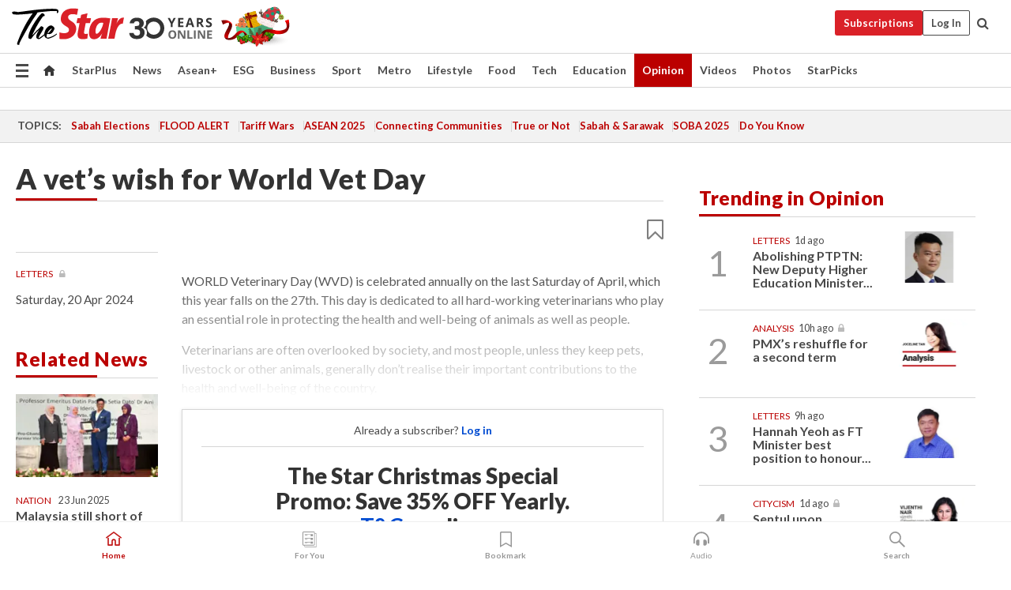

--- FILE ---
content_type: text/html; charset=UTF-8
request_url: https://www.thestar.com.my/opinion/letters/2024/04/20/a-vets-wish-for-world-vet-day
body_size: 67768
content:
<!--default_base.blade.php-->
<!DOCTYPE html>
<html lang="en">
<head>
    	<title>A vet’s wish for World Vet Day | The Star</title>
    <link rel="icon" type="image/png" href="https://cdn.thestar.com.my/Themes/img/favicon.ico" />
    

    <!--START: common.blade.php-->
<meta http-equiv="Content-Type" content="text/html;charset=utf-8"/>
<meta name="ROBOTS" content="index,follow,max-image-preview:large"/>
<meta name="viewport" content="width=device-width, initial-scale=1, minimum-scale=1" />
<meta name="at:customer_id" content="">
<meta name="at:subscription_status" content="Inactive">
<!--END: common.blade.php-->
    
                <!--StandardLayout.additionalGlobalHeadHTML-->


<script type="application/ld+json">
{
"@context": "http://schema.org",
"@type": "NewsArticle",
"headline": "A vet’s wish for World Vet Day",
"articleSection": "Opinion",
"creator": "The Star Online",
"thumbnailUrl": "https://cdn.thestar.com.my/Themes/img/tsol-default-image2023.png",
"dateCreated": "2024-04-19T16:00:00.000Z", 
"url": "https://www.thestar.com.my/opinion/letters/2024/04/20/a-vets-wish-for-world-vet-day",
"keywords":["\/Opinion\/Letters" , "World Veterinary Day"],
"author": {"@type":"Organization","name":"The Star Online","url":"https:\/\/www.thestar.com.my"},
"image": "https://cdn.thestar.com.my/Themes/img/tsol-default-image2023.png",
"datePublished": "2024-04-19T16:00:00.000Z", 
"dateModified": "2024-04-20T01:31:27.000Z"  
}
</script>
<!--START: article.blade.php test-->

    <!-- Android native install app--> 
    <script>     
        if ('serviceWorker' in navigator) { 
          window.addEventListener('load', function() {
            navigator.serviceWorker.register('/theme_metro/js/sw.js').then(function(registration) {
              // Registration was successful
              console.log('ServiceWorker registration successful with scope: ', registration.scope);
            }, function(err) {
              // registration failed :(
              console.log('ServiceWorker registration failed: ', err);
            });
          });
        }
    </script>
    
    <link rel="manifest" href="/theme_metro/js/manifest.json">
	
	<meta property="fb:app_id" content="121120175250633" />
	<meta property="og:url" content="https://www.thestar.com.my/opinion/letters/2024/04/20/a-vets-wish-for-world-vet-day" />
	<meta property="og:title" content="A vet’s wish for World Vet Day" />
	<meta property="og:description" content="From DR KRISHNAVENI JAYARAJ of Klang." />
	<meta property="og:type" content="article" />
	<meta property="og:locale" content="en_GB" />
	<meta property="og:site_name" content="The Star" />
	<meta property="og:image:width" content="600" />
	<meta property="og:image:height" content="315" />
	<meta property="og:image" content="https://cdn.thestar.com.my/Themes/img/newTsol_logo_socmedia.png" />
     
    <div class="stickyy">
    <div id="installContainer" style="display:none" class="installApp">  
        <button id="btnClose" type="button"> &times; </button> 
        <div id="imgBox"> 
            <img src="/theme_metro/images/TSOL640x100.png" alt="The Star" onclick="false">   
        </div>
        <button id="btnAdd" type="button"> View </button>   
    </div> 
    </div>
    <style>       
        
        div.stickyy {     
            background-color: white;  
            position: sticky !important; 
            z-index: 200 !important; 
        }   
        
/*        @media  only screen and (max-width: 767px){  
            a.navbar-brand.brand-mobile {
                padding-top: 3px !important;
                margin-top: 12px !important;
            }
        }    */
            
        #installContainer {    
            background-color: white;   
            position: initial;
            display: inline-block;    
        }    
        
        #imgBox {  
            margin-left: 30px;  
        } 
        
        #btnAdd {  
            border: 1px solid #d6d6d6; 
            padding: 1px 8px;
            text-align: center;
            text-decoration: none;  
            position:absolute; 
            border-radius: 3px; 
            right:10%;
            top:30%;
        } 

        #btnClose {
            position:absolute; 
            background:none;
            border:none;
            margin:0;
            padding:0; 
            left: 3%;
            top: 10%;
            font-size: 32px;
        }
         
    </style>    

    <script>     
        
        if (navigator.userAgent.match(/Android/i)) {  
            
            let deferredPrompt;
            
            window.addEventListener('beforeinstallprompt', (e) => {  
              e.preventDefault(); 
              deferredPrompt = e;   
              //btnAdd.style.display = 'block';  
              document.getElementById("installContainer").classList.remove("installApp");  
              document.getElementById("installContainer").classList.add("showInstall");
              document.getElementById("installContainer").style.display = "inline";   
              jQuery('div.stickyy').attr("style", "top: 0 !important; padding-bottom: 3px !important;");
              jQuery('#navbar-main.affix').attr("style", "top: 55px !important;"); 
              
              var position = jQuery(window).scrollTop(); 
              jQuery(window).scroll(function() {
                  var scroll = jQuery(window).scrollTop();
                  if(jQuery('#installContainer').hasClass('showInstall')){
                        if(scroll > position) {
                             //when scrolling down
                             if(jQuery('#navbar-main').hasClass('affix')){ 
                                 jQuery('div.stickyy').attr("style", "top: 0 !important; padding-bottom: 3px !important;");   
                                 jQuery('#navbar-main.affix').attr("style", "top: 55px !important;"); 
                             }
                         }
                         else {
                             if(jQuery('#navbar-main').hasClass('affix-top')){ 
                                 jQuery('div.stickyy').removeAttr("style", "top: 0 !important;");   
                                 jQuery('#navbar-main').removeAttr("style", "top: 55px !important;"); 
                             }
                         }
                       position = scroll;
                  }
              });
              
            });  
               
            btnAdd.addEventListener('click', (e) => {     
              deferredPrompt.prompt();  
              deferredPrompt.userChoice
                .then((choiceResult) => {
                  if (choiceResult.outcome === 'accepted') {
                    console.log('User accepted the A2HS prompt');
                  } else { 
                    console.log('User dismissed the A2HS prompt');
                  }  
                  deferredPrompt = null;
                });  
                
            }); 
            
            btnClose.addEventListener('click', function(){     
               document.getElementById('installContainer').style.display = 'none';
               document.getElementById("installContainer").classList.remove("showInstall");
               jQuery('#installContainer').addClass('installApp');  
            });    
            
        }
         
    </script>



<meta name="description" content="From DR KRISHNAVENI JAYARAJ of Klang." />
<meta name="keywords" content="World Veterinary Day" />
<meta name="cXenseParse:smg-keywords" content="World Veterinary Day" />
<meta name="cXenseParse:smg-brandsafety" content=""/>
<meta name="pageType" content="article" />
<meta name="url" content="https://www.thestar.com.my/opinion/letters/2024/04/20/a-vets-wish-for-world-vet-day" />
<meta name="datePublished" content="2024-04-20 00:00:00" />
<meta name="dateModified" content="2024-04-20 09:31:27" />
<meta name="author" content="" />
<meta name="inLanguage" content="en" />
<meta name="cxenseRandom" content="mjehyi9bfze39ez5dak6" />
<meta name="page_type" content="Article"/>
<meta name="content_type" content="Article" />
<meta name="content_id" content="1330610" />
<meta name="content_title" content="A vet’s wish for World Vet Day" />
<meta name="content_category" content="Opinion/Letters" />
<meta name="content_category_alt" content="" />
<meta name="content_author" content="NA" />
<meta name="content_sp" content="NA" />
<meta name="content_byline" content="NA" />
<meta name="content_agency" content="NA" />
<meta name="content_language" content="English" />
<meta name="content_date" content="2024-04-20" />
<meta name="content_tags" content="World Veterinary Day" />
<meta name="content_tier" content="Metered" />
<meta name="content_length" content="Short" />
<meta name="content_exclusive" content="false" />
<meta name="parsely-metadata" content="{&quot;guid&quot;: &quot;1330610&quot;, &quot;byline&quot;: &quot;NA&quot;, &quot;summary&quot;: &quot;From DR KRISHNAVENI JAYARAJ of Klang.&quot;, &quot;image_url&quot; :&quot;https://cdn.thestar.com.my/Themes/img/tsol-default-image2023.png&quot;,&quot;contain_video&quot;: false,&quot;is_premium&quot;: false,&quot;is_print&quot;: true,&quot;access_type&quot;: &quot;metered&quot; ,&quot;kicker_name&quot;: &quot;Letters&quot;,&quot;kicker_url&quot;: &quot;/opinion/letters&quot; } " />
<meta name="thumbnailUrl" content="https://cdn.thestar.com.my/Themes/img/tsol-default-image2023.png" />
<meta property="cXenseParse:author" content="The Star Online" />
<meta name="cXenseParse:pageclass" content="article" />
<meta name="cXenseParse:smg-accesstype" content="metered" />
<meta name="cXenseParse:recs:publishtime" content="2024-04-20T00:00:00+0800" />
<meta property="article:modified_time" content="2024-04-20T09:31:27+0800" />
<meta name="cXenseParse:articleid" content="1330610" />
<meta name="cXenseParse:smg-contenttype" content="Article" />
 
<meta name="cXenseParse:kicker_name" content="Letters" />
<meta name="cXenseParse:kicker_url" content="/opinion/letters" />
<meta name="cXenseParse:is_print" content="true" />
<meta name="cXenseParse:is_exclusive" content="false" />
<meta property="article:published_time" content="2024-04-20T00:00:00.000Z" />
<meta property="article:modified_time" content="2024-04-20T09:31:27.000Z"/>
<meta property="article:author" content="" />
<meta property="article:section" content="Opinion" />
<meta name="twitter:card" content="summary_large_image" />
<meta name="twitter:title" content="A vet’s wish for World Vet Day" />
<meta name="twitter:description" content="From DR KRISHNAVENI JAYARAJ of Klang." />
<meta name="twitter:image" content="https://cdn.thestar.com.my/Themes/img/newTsol_logo_socmedia.png" />
<meta itemprop="identifier" content="3676197" />
<meta itemprop="headline" content="A vet’s wish for World Vet Day" />
<meta itemprop="pageType" content="article" />
<meta itemprop="articleSection" content="Opinion" />
<meta itemprop="datePublished" content="2024-04-20 00:00:00" />
<meta itemprop="dateModified" content="2024-04-20 09:31:27" />
<meta itemprop="image" content="https://cdn.thestar.com.my/Themes/img/tsol-default-image2023.png" />
<meta name="article_section_name" content="Opinion" />
<meta name="content_sentiment" content="Neutral" />
<meta name="content_sentiment_magnitude" content="Low" />
<meta name="cXenseParse:smg-gsentiment" content="Neutral" />
<meta name="cXenseParse:smg-gsentiment-magnitude" content="Low" />
<meta name="content_classification_main" content="/Hobbies &amp; Leisure" />
<meta name="content_classification_main_alt" content="/Hobbies &amp; Leisure, /Pets &amp; Animals" />
<meta name="content_classification" content="/Hobbies &amp; Leisure" />
<meta name="content_classification_alt" content="/Hobbies &amp; Leisure, /Pets &amp; Animals/Animal Products &amp; Services/Veterinarians" />
<meta name="cXenseParse:smg-main-gclassification" content="/Hobbies &amp; Leisure, /Pets &amp; Animals" data-separator="," /> 
<meta name="cXenseParse:smg-gclassification" content="/Hobbies &amp; Leisure, /Pets &amp; Animals/Animal Products &amp; Services/Veterinarians" data-separator="," />
<meta name="content_keyword_suggestion" content="NA" />
<link href="https://www.thestar.com.my/opinion/letters/2024/04/20/a-vets-wish-for-world-vet-day" rel="canonical" >


    <input type="hidden" value="zpUCnlfMoMTRuuXU0BZ/3B1i1fRWYPFoa0xiEPiLwRXHx0V1anYHN1CwGMJTWuZCNgmFLMGWMZJxHH9ysR5l6g+UB5mzcup9XIm676YSbyoa30+zjr8sQsgAxAU+/ZkJrdYgg0ezNHZyeepZbkTGTA==" id="hecs">
<!--END: article.blade.php-->            
    <!-- CSRF Token -->
    <meta name="csrf-token" content="21PIPzyv1E7t0pkSYabU3c6uEJgLfObiDbhYzrJH">
    <!-- Global Header scripts -->    
     
            
    <!-- Start Header Script -->
<!-- Anti-flicker snippet (recommended) 
<style>.async-hide { opacity: 0 !important} </style>
<script>(function(a,s,y,n,c,h,i,d,e){s.className+=' '+y;h.start=1*new Date;
h.end=i=function(){s.className=s.className.replace(RegExp(' ?'+y),'')};
(a[n]=a[n]||[]).hide=h;setTimeout(function(){i();h.end=null},c);h.timeout=c;
})(window,document.documentElement,'async-hide','dataLayer',4000,
{'GTM-PVM4TH':true});</script> -->
<meta name="apple-itunes-app" content="app-id=428184176">
<link rel="stylesheet" type="text/css" href="https://cdn.thestar.com.my/Themes/css/bootstrap.min.css" />
<link rel="stylesheet" type="text/css" href="https://fonts.googleapis.com/css?family=Lato:300,300i,400,400i,700,700i,900,900i&display=swap" />
<link href="https://fonts.googleapis.com/icon?family=Material+Icons+Round" rel="stylesheet">
<link href="https://fonts.googleapis.com/icon?family=Material+Icons" rel="stylesheet">
<link rel="stylesheet" type="text/css" href="https://cdn.thestar.com.my/Themes/css/tsol2019_pw.min.css?v=20251201" />
<link rel="stylesheet" type="text/css" href="https://cdn.thestar.com.my/Themes/css/story2017.min.css?v=20250324" />
<link rel="stylesheet" type="text/css" href="https://cdn.thestar.com.my/Themes/css/info.min.css" />
<link rel="stylesheet" type="text/css" href="https://cdn.thestar.com.my/Themes/css/bookmark.min.css?v=20201123" />
<link rel="stylesheet" type="text/css" href="https://cdn.thestar.com.my/Themes/css/main.css?v=202501014" />
<link rel="stylesheet" type="text/css" href="https://cdn.thestar.com.my/Themes/css/promo.min.css">
<link rel="stylesheet" type="text/css" media="only screen and (max-width:767px)" href="https://cdn.thestar.com.my/Themes/css/responsive.min.css">
<link rel="stylesheet" type="text/css" href="https://cdn.thestar.com.my/Themes/css/stock.search.min.css" />
<link rel="stylesheet" type="text/css" href="https://cdn.thestar.com.my/Themes/css/font-awesome.min.css" />
<link rel="stylesheet" type="text/css" href="https://cdn.thestar.com.my/GlobalBar/css/global-bar.min.css"/>
<link rel="stylesheet" type="text/css" href="https://cdn.thestar.com.my/Components/Audio/audio.min.css">
<link rel="stylesheet" type="text/css" href="https://cdn.thestar.com.my/Themes/css/owl.carousel.min.css"/>
<link rel="stylesheet" type="text/css" href="https://cdn.thestar.com.my/Themes/css/style.min.css?v=202512031"/>
<link rel="stylesheet" type="text/css" href="https://cdn.thestar.com.my/Themes/css/header-menu.min.css?v=20250428"/>
<link rel="stylesheet" type="text/css" href="https://cdn.thestar.com.my/Themes/css/30-year-anniversary.min.css?v=20250626"/>

<!-- hide globalbar for tablet -->
<style>@media screen and (min-width: 768px) and (max-width: 1024px){
#thestar-global-bar { display: none; }
body { padding-top: 0 !important; }
#navbar-main.affix { top: 0 !important; }
}</style>
<style>
.sassize{--breakpoint:desktop}@media all and (max-width:991px){.sassize{--breakpoint:tablet}}@media all and (max-width:767px){.sassize{--breakpoint:mobile}}
img[src$="default.gif"] { display: none;}
img[src^="https://content.thestar.com.my/smg/settag/name=lotame/tags="] {display:none;}
.masthead {
  background: url(https://cdn.thestar.com.my/Widgets/Masthead/2025/Christmas.png) no-repeat -5px -3px transparent;
}
.masthead-2 {
    position: absolute;
    width: 250px;
    left: 41%;
    right: 41%;
    top: 12px;
}
.anniv-special{
	display:none;
}
@media only screen and (max-width: 991px) {	
    /*50 years special*/
    .anniv-special{
	display:block;
	margin:0 auto;
	text-align:center;
    }
   .anniv-special img{
        height: auto;
        width: 200px;
        margin-top: 12px;
        margin-bottom: 12px;
    }
}
</style>
<!--<script type="text/javascript" async src="https://experience-ap.piano.io/xbuilder/experience/load?aid=Gr82HQx5pj"></script>-->
<script src="//ajax.googleapis.com/ajax/libs/jquery/3.6.0/jquery.min.js"></script>
<!-- HTML5 Shim and Respond.js IE8 support of HTML5 elements and media queries -->
<!-- WARNING: Respond.js doesn't work if you view the page via file:// -->
<!--[if lt IE 9]>
<script src="https://oss.maxcdn.com/libs/html5shiv/3.7.0/html5shiv.js"></script>
<script src="https://oss.maxcdn.com/libs/respond.js/1.4.2/respond.min.js"></script>
<![endif]-->
<script src="https://cdnjs.cloudflare.com/ajax/libs/URI.js/1.18.10/URI.min.js"></script>
<script src="https://cdnjs.cloudflare.com/ajax/libs/moment.js/2.18.1/moment.min.js"></script>
<script src="https://cdnjs.cloudflare.com/ajax/libs/postscribe/2.0.8/postscribe.min.js"></script>
<script src="https://cdn.thestar.com.my/Themes/js/js.cookie.min.js"></script>
<script src="https://cdn.thestar.com.my/Themes/js/jquery.dotdotdot.min.js"></script>
<script src="https://cdn.jsdelivr.net/npm/vue@2.5.12/dist/vue.min.js"></script>
<script src="https://cdnjs.cloudflare.com/ajax/libs/axios/0.19.0/axios.min.js"></script>
<script src="https://cdn.thestar.com.my/Themes/js/Main.min.js"></script>
<script src="https://cdn.thestar.com.my/Themes/js/widget_mixin.min.js"></script>
<script>var my_jquery = jQuery;</script>
<script>jQuery = my_jquery;</script>
<script src="https://cdn.thestar.com.my/Themes/js/slick.min.js" ></script>
<script type="text/javascript" src="https://cdn.thestar.com.my/Themes/js/jquery.unveil.min.js" defer></script>
<script>

			
var KICKER_FREE_MARKUP='<span class="labels labels--free" data-toggle="tooltip" title="" data-original-title="This is a Free article"><i class="fa fa-unlock"></i></span>'
var KICKER_PREMIUM_MARKUP='<span class="biz-icon" data-toggle="tooltip" title="" id="sbp-tip" data-original-title="Premium">Premium</span>';
var KICKER_LOCK_MARKUP='<span class="biz-icon" data-toggle="tooltip" title="" id="sbp-tip" data-original-title="To unlock the article, click on the headline and log in with your StarBiz Premium account or select a membership to join." aria-describedby="tooltip489695">StarBiz Premium</span>';
var KICKER_UNLOCK_MARKUP='<span class="biz-icon"><i class="fa fa-unlock"></i></span>';
var KICKER_LOCK_MARKUP_V2='<span class="labels labels--gray" data-toggle="tooltip" title="" data-original-title="This is a locked article"><i class="fa fa-lock"></i></span>';
</script>
<!-- Cx FB user linking script begin -->
<script type="text/javascript">
  
    function checkFBLogin() {
     if (window.FB && typeof FB.getLoginStatus === 'function') {
 
        FB.getLoginStatus(function(response) {
          if (response.status === 'connected') {
            // Read the FaceBook user ID
            var fbUserId = response.authResponse.userID;
            
          } else {
            setTimeout(checkFBLogin, 1000);
          }
        });
 
      } else {
        setTimeout(checkFBLogin, 1000);
      }
    }
    checkFBLogin();
</script>
<!-- Cx FB user linking script end -->
<script src="https://cdn.thestar.com.my/Themes/js/owl.carousel.min.js"></script>
<script src="https://cdn.thestar.com.my/Themes/js/parsely-onload.min.js"></script>
<script src="https://cdn.thestar.com.my/Themes/js/mediatag.min.js"></script>
<script src="https://cdn.thestar.com.my/Themes/js/mediatagv3.js"></script>
<script src="https://cdn.thestar.com.my/Themes/js/mediahelper.min.js?v=2021002"></script>
<link rel="apple-touch-icon" sizes="57x57" href="https://cdn.thestar.com.my/Themes/img/touch-icon-precomposed.png">
<link rel="apple-touch-icon" sizes="114x114" href="https://cdn.thestar.com.my/Themes/img/touch-icon-iphone.png">
<link rel="apple-touch-icon" sizes="120x120" href="https://cdn.thestar.com.my/Themes/img/touch-icon-120x120.png">
<link rel="apple-touch-icon" sizes="152x152" href="https://cdn.thestar.com.my/Themes/img/touch-icon-ipad.png">
<link rel="apple-touch-icon" sizes="167x167" href="https://cdn.thestar.com.my/Themes/img/touch-icon-iphone-retina.png">
<link rel="apple-touch-icon" sizes="180x180" href="https://cdn.thestar.com.my/Themes/img/touch-icon-ipad-retina.png">
<link rel="apple-touch-icon" sizes="192x192" href="https://cdn.thestar.com.my/Themes/img/touch-icon-192x192.png">
<link rel="stylesheet" type="text/css" href="https://cdn.thestar.com.my/Themes/css/widgettop.min.css" />
<script src="https://cdn.thestar.com.my/Themes/js/widgettop.min.js"></script>
<!--<script type="text/javascript" src="//s7.addthis.com/js/300/addthis_widget.js#pubid=ra-5dfaeb0face4ad17"></script>-->

<!-- Start Deco masthead -->
<script type="text/javascript">
jQuery(document).ready(function(){
var checkDeco = new Date();
var decoStart = new Date("December 8, 2025 00:00:00");
var decoEnd = new Date("December 31, 2025 23:59:59");
if (checkDeco.getTime() > decoStart.getTime() && checkDeco.getTime() < decoEnd.getTime()){
//This is for regular festival masthead
$("#page-header > div >div").attr("class", "container masthead");

}
});
</script>
<!-- End Deco masthead -->
<script>var rmad = false;</script>

<!-- Sharethis-->
<script type='text/javascript' src='https://platform-api.sharethis.com/js/sharethis.js#property=6475dc6e8b790100199499d6&product=sop' async='async'></script>
<link rel="stylesheet" type="text/css" href="https://cdn.thestar.com.my/Themes/css/sharethis.min.css" />

<link rel="stylesheet" type="text/css" href="https://cdn.thestar.com.my/Themes/css/mustwatch.css" />

<!-- Clarity 20241121-->
<script type="text/javascript">
    (function(c,l,a,r,i,t,y){
        c[a]=c[a]||function(){(c[a].q=c[a].q||[]).push(arguments)};
        t=l.createElement(r);t.async=1;t.src="https://www.clarity.ms/tag/"+i;
        y=l.getElementsByTagName(r)[0];y.parentNode.insertBefore(t,y);
    })(window, document, "clarity", "script", "o0x36t4cob");
</script>

<!-- End Header Script -->            <!-- theme includes js_extra.blade.php -->
<script type="text/javascript">
var viewid = Math.round(Math.random() * 100000000000);
function sasiajserver(size,position){
var SAS = JSON.parse(jQuery('meta[name=SAS]').attr("content"));
var rdm2 = Math.round(Math.random() * 100000000000);
return "https://content.thestar.com.my/smg/jserver/viewid=" + viewid +
    "/random=" + rdm2 +
    "/network=SMG/site=TSOL" +
    "/area=" + SAS.area + 
    "/pagetype=" + SAS.pagetype + 
    "/platform=" + sascalcsize() + 
    "/size=" + size +
    "/position=" + position;
}
function sascalcsize(){var b=window.getComputedStyle(document.querySelector(".sassize"));var a=b.getPropertyValue("--breakpoint");return a};
</script>
<!-- Admiral --> 
<script>
             if (typeof pageType !== "undefined")
         {
         if(pageType == "article"){
                var daxsubscriber = false;
          }
       }
        
</script>
<!-- End Admiral -->
<script>
// show or hide login button
var rmad = false;
var isLogin = false;

tkValid = 0;
// 3 = active , subscriber, has ads free
if (tkValid > 0) {
    isLogin = true;
} 
if (tkValid == "3") {
    rmad = true;
}

jQuery(document).ready(function() {
if (tkValid > 0) {
    jQuery('.btn_login').hide();
    jQuery('.login_menu').show();
    jQuery('.m-login-menu').show();
    jQuery('.m-login-button').attr("style", "display: none !important"); // Override css
} else {
    jQuery('.btn_login').show();
    jQuery('.login_menu').hide();
    jQuery('.m-login-button').show();
    jQuery('.m-login-menu').hide();
}
});
</script>
<!-- PPID --> 
<script type="text/javascript">  
    // client id value will be = encrypted(userid)
    // else client id = encrypted GA ID
    var client_id = "cd91e4b8cc71fc46c35e4608358cc1df5faf72f4";
    var re = new RegExp("^([0-9a-zA-Z]{32,150})$|^([0-9a-fA-F]{8}-[0-9a-fA-F]{4}-[0-9a-fA-F]{4}-[0-9a-fA-F]{4}-[0-9a-fA-F]{12})$");
    var userID = "UA-167768859-1" ;
	
			client_id = "cd91e4b8cc71fc46c35e4608358cc1df5faf72f4";
	
    console.log('client_id: '+client_id);
</script>
<!-- End PPID -->

<!-- CDP Web Insight script -->
<script type = "text/javascript" >
   var _portalId = "564891087";
   var _propId = "564997745";

   var _ATM_TRACKING_ASSOCIATE_UTM = 0 ;
   var _CDP_GA_ACCOUNT_TRACKING_ID = "UA-828580-1";

   var _cdp365Analytics = {
      default_event: 0,
      first_party_domain: ".thestar.com.my",
      dims: {
         users: {
            origin_source: "The Star Online"
         }
      }
   };
(function() {
    var w = window;
    if (w.web_event) return;
    var a = window.web_event = function() {
        a.queue.push(arguments);
    }
    a.propId = _propId;
    a.track = a;
    a.queue = [];
    var e = document.createElement("script");
    e.type = "text/javascript", e.async = !0, e.src = "//st-a.cdp.asia/insight.js";
    var t = document.getElementsByTagName("script")[0];
    t.parentNode.insertBefore(e, t)
})(); </script>
<!-- End of CDP Web Insight script -->

<!-- Chartbeat --> 
<script async src="//static.chartbeat.com/js/chartbeat_mab.js"></script>
<script>
    var chbpage_type = jQuery('meta[name=page_type]').attr("content");
    var chbcontentauthor = jQuery('meta[name=content_byline]').attr("content");
    var contentcat = jQuery('meta[name=content_category]').attr("content");
    var contentaltcat = jQuery('meta[name=content_category_alt]').attr("content");
    var chbpagecat = jQuery('meta[name=page_category]').attr("content");
	var chburl = jQuery("meta[property='og:url']").attr("content");
    var chbaltcats;
    var chballcats = '';
    var chbuser_status = 'anon';

    if (typeof chbpage_type !== "undefined") {

    if (chbpage_type.toLowerCase() == "article" || chbpage_type.toLowerCase() == "category" || chbpage_type.toLowerCase() == "photo listing" ||  chbpage_type.toLowerCase() == "photo gallery") {

        if (typeof chbcontentauthor !== "undefined") {
            if (chbcontentauthor === 'NA') {
                chbcontentauthor = '';
            }
            //else if (chbcontentauthor.indexOf('By') > -1) {
            //chbcontentauthor = chbcontentauthor.replace('By', '');
            //chbcontentauthor = chbcontentauthor.trim();
            //}
            //else if (chbcontentauthor.indexOf('by') > -1) {
            //chbcontentauthor = chbcontentauthor.replace('by', '');
            //chbcontentauthor = chbcontentauthor.trim();
            //}
        } else {
            chbcontentauthor = '';
        }

        if (typeof chbpagecat !== "undefined") {            
            if (chbpagecat === 'NA') {
                chbpagecat = '';
            }

            if (chbpagecat.toLowerCase() === 'starpicks') {
                chbpagecat = 'StarPicks';
            }

            if (chbpagecat.toLowerCase() === 'starplus') {
                chbpagecat = 'StarPlus';
            }

            if (chbpagecat.toLowerCase() === 'aseanplus') {
                chbpagecat = 'AseanPlus';
            }
			
        } else {
            chbpagecat = '';
        }

        if (typeof contentcat !== "undefined") {
            contentcat = cleanContentCategories(contentcat);
            contentcat = contentcat.split('/').join(','); 
        }else{
            contentcat = '';
        }
        if (typeof contentaltcat !== "undefined") {
            contentaltcat = cleanContentCategories(contentaltcat);
            contentaltcat = contentaltcat.split('/').join(','); 
        }else{
            contentaltcat = '';
        }

        if (chbpage_type.toLowerCase() == "category") {
            chballcats = chbpagecat;
        } else if (chbpage_type.toLowerCase() == "photo listing" || chbpage_type.toLowerCase() == "photo gallery") {
            chballcats = 'Photos';
        } else {
            if (contentaltcat !== '') {
                chballcats = contentcat + ',' + contentaltcat; 
            } else {
                chballcats = contentcat;
            }
            
            var customname = ""; 
            var columnName = ""; 
            if( columnName != '' ){
                if( chballcats.toLowerCase().includes("lifestyle,viewpoints"))
                    chballcats = chballcats.replace(/lifestyle,viewpoints/gi, "Lifestyle,Viewpoints," + columnName);
                else if (chballcats.toLowerCase().includes("opinion,columnists"))
                    chballcats = chballcats.replace(/opinion,columnists/gi, "Opinion,Columnists," + columnName);
                else if (chballcats.toLowerCase().includes("sport,say what"))
                    chballcats = chballcats.replace(/sport,say what/gi, "Sport,Say What," + columnName);
                else if (chballcats.toLowerCase().includes("business,insight"))
                    chballcats = chballcats.replace(/business,insight/gi, "Business,Insight," + columnName);
                else if (chballcats.toLowerCase().includes("food,food for thought"))    
                    chballcats = chballcats.replace(/food,food for thought/gi, "Food,Food For Thought," + columnName);
                else if (chballcats.toLowerCase().includes("metro,views"))    
                    chballcats = chballcats.replace(/metro,views/gi, "Metro,Views," + columnName);
                else if (chballcats.toLowerCase().includes("tech,tech thoughts"))    
                    chballcats = chballcats.replace(/tech,tech thoughts/gi, "Tech,Tech Thoughts," + columnName);
            }
        }
    } else if (chbpage_type.toLowerCase() == "subcategory") {
        var pageCat = jQuery('meta[name=page_category]').attr("content");
		var customname = ""; 

                    chballcats = pageCat.split('/').join(',').replace("And", "&").replace("#", "");
                    chbcontentauthor = '';
			
    } else if (chbpage_type.toLowerCase() == "tag") {
        var pageCat = jQuery('meta[name=page_tag]').attr("content");
        chballcats = pageCat;
        chbcontentauthor = '';
    } else {
        chbcontentauthor = '';
        chballcats = '';
    }
} else {
    chbcontentauthor = '';
    chballcats = '';
}
	 
	if (chbcontentauthor != '')
    {
        chbcontentauthor = chbcontentauthor.replace(/\b and \b/i, ",");
        chbcontentauthor = chbcontentauthor.replace(/[^@\s]*@[^@\s]*\.[^@\s]*/, "");
        chbcontentauthor = chbcontentauthor.replace(/([^\v]+) \bBy\b | *\bBy\b/i, "");
		chbcontentauthor = chbcontentauthor.replace(/\s*,\s*/g, ",");
        chbcontentauthor = chbcontentauthor.trim();
    }

    chballcats = cleanContentCategories(chballcats);
	
     
        if (isLogin==true) {
            chbuser_status = 'lgdin';
        }else{
            chbuser_status = 'anon';
        } 
    
    function cleanContentCategories(content){
        //all page_types
        content = content.replace(/starpicks/gi, 'StarPicks');
        content = content.replace(/starplus/gi, 'StarPlus');
        content = content.replace(/aseanplus/gi, 'AseanPlus');
        content = content.replace(/&#039;/gi, "'");
        //article page_types
        content = content.replace(/lifestyle\/entertainment/gi, 'Lifestyle,Entertainment & Style,Entertainment');
        content = content.replace(/lifestyle\/style/gi,         'Lifestyle,Entertainment & Style,Style');
        content = content.replace(/lifestyle\/people/gi,        'Lifestyle,People & Living,People');
        content = content.replace(/lifestyle\/living/gi,        'Lifestyle,People & Living,Living');
        content = content.replace(/lifestyle\/travel/gi,        'Lifestyle,Travel & Culture,Travel');
        content = content.replace(/lifestyle\/culture/gi,       'Lifestyle,Travel & Culture,Culture');
        content = content.replace(/lifestyle\/health/gi,        'Lifestyle,Health & Family,Health');
        content = content.replace(/lifestyle\/family/gi,        'Lifestyle,Health & Family,Family');
        content = content.replace(/sport\/others/gi, 'Sport/Other Sports');
        //subcategory page_types
        if(!content.includes('Other Sports')){
            content = content.replace(/Other Sport/gi, 'Other Sports');
        }

        var result = content;
        result = removeLastChar(result, ',');
        return result;
    }

    function removeLastChar(str,charStr){
        var lastChar = str[str.length -1];
        if(lastChar == charStr){
            str = str.slice(0, -1);
        }
        return str;
    }
	 
	 (function() {
                /** CONFIGURATION START **/
                var _sf_async_config = window._sf_async_config = (window._sf_async_config || {});
                _sf_async_config.uid = 66903;
                _sf_async_config.domain = 'thestar.com.my';
                _sf_async_config.flickerControl = false;
                /*_sf_async_config.useCanonical = true;
                _sf_async_config.useCanonicalDomain = true;*/
				_sf_async_config.path = chburl;
                _sf_async_config.sections = chballcats;
                _sf_async_config.authors = chbcontentauthor;
				_sf_async_config.articleBlockSelector = 'div.in-sec-story,div.focus-story,div.list-listing';

                var _cbq = window._cbq = (window._cbq || []);
                _cbq.push(['_acct', chbuser_status]);

                /** CONFIGURATION END **/
                function loadChartbeat() {
                    var e = document.createElement('script');
                    var n = document.getElementsByTagName('script')[0];
                    e.type = 'text/javascript';
                    e.async = true;
                    e.src = '//static.chartbeat.com/js/chartbeat.js';
                    n.parentNode.insertBefore(e, n);
                }
                loadChartbeat();
        })();
</script>
<!-- End Chartbeat -->        <!-- resources common css_includes.blade.php -->        
    <!-- theme includes css_includes.blade.php -->            <!-- Widget CSS links -->
        <link type="text/css" rel="stylesheet" href="/theme_metro/widgets/article-details/article-details.css"/>
        <!-- Page Header scripts -->
<link href="https://cdn.thestar.com.my/Themes/css/print_v2.css" rel="stylesheet" type="text/css">
<!--<script async src="https://securepubads.g.doubleclick.net/tag/js/gpt.js"></script>
<script async src='//cdn.thestar.com.my/Themes/js/prebid.js'></script>-->
<script async src="https://platform.twitter.com/widgets.js" charset="utf-8"></script>
<script>
if (!rmad) {
  var sectionName = $('meta[name=article_section_name]').attr("content");
  document.write('<scr');
  document.write('ipt src="https://cdn.thestar.com.my/Themes/js/gpt/' + sectionName + 'Story.js?v=20251016_1">');
  document.write("</scr");
  document.write("ipt>");
}

</script>
<script type="text/javascript" src="https://cdn.thestar.com.my/Themes/js/story.min.js?v=20250922" defer></script>
<script type="text/javascript" src="/theme_metro/js/trendingParsely.js"></script>

<!-- Start of Survicate (www.survicate.com) code -->
<script type="text/javascript">
  //(function (w) {
    //var s = document.createElement('script');
    //s.src = '//survey.survicate.com/workspaces/40636b6a623c41a574580c19efa630b6/web_surveys.js';
    //s.async = true;
    //var e = document.getElementsByTagName('script')[0];
    //e.parentNode.insertBefore(s, e);
  //})(window);
</script>
<!-- End of Survicate code -->
<style>.video-container{margin-top:10px;}</style>
<!--<script async src="https://cdn.thestar.com.my/Themes/js/uraapi.min.js"></script>-->

    <script>
        window.Laravel = {"csrfToken":"21PIPzyv1E7t0pkSYabU3c6uEJgLfObiDbhYzrJH"}
        var IMAGE_URL = 'https://apicms.thestar.com.my/';
    </script> 
    
</head>

    <body>
        <div class='sassize'></div>
    <!-- Main THEME Content -->
    <!-- page content -->
        <div class="widgettop" id="widgettop" style="display:none;">        
    <div class="flex-container ">
        <div class="firinfo"></div>
        <div class="close">   
            <img id="closeButton" src="https://cdn.thestar.com.my/Themes/img/close.png">
        </div>
    </div>
</div>    <!-- HEADER OF THEME -->
<!-- header_menu -->
<header id="page-header">
    <div class="branding">
        <div class="container">
            <a class="navbar-brand brand-prime" href="/"
               data-list-type="Header"
               data-content-type="Navigation"
               data-content-title="The Star Online"
               data-content-id="https://www.thestar.com.my">
			    <svg class="icon" width="256" height="50" role="img" aria-label="the star online">
                    <image xlink:href="https://cdn.thestar.com.my/Themes/img/logo-tsol-30yrs.svg" src="https://cdn.thestar.com.my/Themes/img/logo-tsol-30yrs.svg" width="256" height="50" border="0"></image>
                </svg>
                <!--<svg class="icon" width="150" height="50" role="img" aria-label="the star online">
                    <image xlink:href="https://cdn.thestar.com.my/Themes/img/logo-tsol-fullv3.svg" src="https://cdn.thestar.com.my/Themes/img/logo-tsol-logov3.png" width="150" height="50" border="0"></image>
                </svg>-->
            </a>
			<div id="iconDesktop" style="display: none"></div>
            <ul class="nav social-branding right">
<!--                <li>
                    <a href="https://newsstand.thestar.com.my/epaper/" target="_blank" class="epaper"
                       data-list-type="Header"
                       data-content-type="App Download"
                       data-content-title="ePaper"
                       data-content-id="https://newsstand.thestar.com.my/epaper/ ">
                        <i class="icon sprite-icon"></i> The Star ePaper
                    </a>
                </li>-->
                                <li class="dropdown dropdown--subscribe top-bar">
                    <a  class="btn--subscribe"
                        data-list-type="Header"
                        data-content-type="Navigation"
                        data-content-title="Subscription"
                        data-content-id="https://www.thestar.com.my/subscription" href="/subscription">Subscriptions</a>
                </li>
                                                 <li id="btn_login" class="btn-login">
                     <a class="login" href="https://sso.thestar.com.my/?lng=en&amp;channel=1&amp;ru=HNQ8Auw31qgZZU47ZjHUhHKJStkK3H51/pPcFdJ1gQ9cFgPiSalasDvF6DeumuZw9IDxL3CYJKDX2tqfq65n0k+A1UjX+fdEcZ5eXKrI+Mj37wUEERgwHMPcRvyNvOXOmpeZXvscbG1ZFhjtzrAlAAxWSuHoM7C8DmQ3HSYsMvlvjDKta3e2N0Un1TeQo/V/b2TqbqwIY2Tg7md9ynHnNztKY3ZBUo7zmeOp/mnCZpA="
                        data-list-type="Header"
                        data-content-type="Outbound Referral"
                        data-content-title="Log In"
                        data-content-id="https://sso.thestar.com.my/?lng=en&amp;channel=1&amp;ru=HNQ8Auw31qgZZU47ZjHUhHKJStkK3H51/pPcFdJ1gQ9cFgPiSalasDvF6DeumuZw9IDxL3CYJKDX2tqfq65n0k+A1UjX+fdEcZ5eXKrI+Mj37wUEERgwHMPcRvyNvOXOmpeZXvscbG1ZFhjtzrAlAAxWSuHoM7C8DmQ3HSYsMvlvjDKta3e2N0Un1TeQo/V/b2TqbqwIY2Tg7md9ynHnNztKY3ZBUo7zmeOp/mnCZpA=">
                        Log In
                     </a>
                 </li>
                                 <li id="login_menu" class="dropdown top-bar" style="display:none;">
                        <a id="hllogin" class="log-in-light"><i class="material-icons-round person">person</i></a>
                        <ul class="dropdown-menu log-in 123">
                                                    <li>
                                <a href="https://login.thestar.com.my/accountinfo/profile.aspx" target="_blank"
                                   data-list-type="Profile Management"
                                   data-content-type="Manage Profile"
                                   data-content-title="https://login.thestar.com.my/accountinfo/profile.aspx">Manage Profile
                                </a>
                            </li>
                            <li>
                                <a href="https://login.thestar.com.my/accountinfo/changepassword.aspx" target="_blank"
                                   data-list-type="Profile Management"
                                   data-content-type="Change Password"
                                   data-content-title="https://login.thestar.com.my/accountinfo/changepassword.aspx">Change Password
                                </a>
                            </li>
                            <li>
                                <a href="https://login.thestar.com.my/accountinfo/sessions.aspx" target="_blank"
                                   data-list-type="Profile Management"
                                   data-content-type="Manage Logins"
                                   data-content-title="https://login.thestar.com.my/accountinfo/sessions.aspx">Manage Logins
                                </a>
                            </li>
                            <li style="border-top:1px solid #d6d6d6">
                                <a href="https://login.thestar.com.my/accountinfo/subscriptioninfo.aspx" target="_blank"
                                   data-list-type="Profile Management"
                                   data-content-type="Manage Subscription"
                                   data-content-title="https://login.thestar.com.my/accountinfo/subscriptioninfo.aspx">Manage Subscription
                                </a>
                            </li>
                            <li>
                                <a href="https://login.thestar.com.my/accountinfo/transhistory.aspx" target="_blank"
                                   data-list-type="Profile Management"
                                   data-content-type="Transaction History"
                                   data-content-title="https://login.thestar.com.my/accountinfo/transhistory.aspx">Transaction History
                                </a>
                            </li>
                            <li>
                                <a href="https://login.thestar.com.my/accountinfo/billing.aspx" target="_blank"
                                   data-list-type="Profile Management"
                                   data-content-type="Manage Billing Info"
                                   data-content-title="https://login.thestar.com.my/accountinfo/billing.aspx">Manage Billing Info
                                </a>
                            </li>
                                                                                    <li style="border-top:1px solid #d6d6d6">
                                <a href="https://www.thestar.com.my/foryou/edit"
                                   data-list-type="Profile Management"
                                   data-content-type="Manage For You"
                                   data-content-title="https://www.thestar.com.my/foryou/edit">Manage For You
                                </a>
                            </li>
                            <li style="border-bottom:1px solid #d6d6d6">
                                <a href="https://www.thestar.com.my/saved-articles"
                                   data-list-type="Profile Management"
                                   data-content-type="Manage Bookmarks"
                                   data-content-title="https://www.thestar.com.my/saved-articles">Manage Bookmarks
                                </a>
                            </li>
                                                                                    <li>
                                <a href="https://www.thestar.com.my/subscribe"
                                   data-list-type="Profile Management"
                                   data-content-type="Package & Pricing"
                                   data-content-title="https://www.thestar.com.my/subscribe">Package & Pricing
                                </a>
                            </li>
                                                        <li>
                                <a href="https://www.thestar.com.my/faqs/"
                                   data-list-type="Profile Management"
                                   data-content-type="FAQs"
                                   data-content-title="https://www.thestar.com.my/faqs/">FAQs
                                </a>
                            </li>
                            <li class="log-out">
                                <a href="#" onclick="logout();"
                                   data-list-type="Profile Management"
                                   data-content-type="Log Out"
                                   data-content-title="https://www.thestar.com.my">Log Out
                                </a>
                            </li>
                        </ul>
                    </li>
                     <li class="hidden-xs hidden-sm">
                            <label for="queryly_toggle" style="cursor: pointer;">
							<div class="top-search">
                               <i class="fa fa-search"></i>
							  </div>
                            </label>
                    </li>
            </ul>
        </div>
    </div>
    <nav id="navbar-main" class="navbar navbar-custom" data-spy="affix" data-offset-top="197">
        <div class="container">
            <div class="navbar-header">
                <button type="button" class="navbar-toggle left" data-toggle="collapse" data-target="#tsolmobar" id="btnmobmega">
                <span class="sr-only">Toggle navigation</span>
                <span class="icon-bar"></span>
                <span class="icon-bar"></span>
                <span class="icon-bar"></span>
                <i class="icon-x fa fa-times"></i>
                </button>
                <a class="navbar-brand brand-mobile left" href="/"
                   data-list-type="Header"
                   data-content-type="Navigation"
                   data-content-title="The Star Online"
                   data-content-id="https://www.thestar.com.my">
				   <svg class="icon logo-default" role="img" aria-label="the star online" height="28" width="148">
                        <image width="148" height="28" border="0" xmlns:xlink="http://www.w3.org/1999/xlink" xlink:href="https://cdn.thestar.com.my/Themes/img/logo-tsol-30yrs.svg" src="https://cdn.thestar.com.my/Themes/img/logo-tsol-30yrs.svg"></image>
                    </svg>
                    <svg class="icon logo-small" role="img" aria-label="the star online" height="28" width="84">
                        <image width="84" height="28" border="0" xmlns:xlink="http://www.w3.org/1999/xlink" xlink:href="https://cdn.thestar.com.my/Themes/img/logo-tsol-fullv3.svg" src="https://cdn.thestar.com.my/Themes/img/logo-tsol-logov3.png"></image>
                    </svg>
                    <!--<svg class="icon" role="img" aria-label="the star online" height="28" width="84">
                        <image width="84" height="28" border="0" xmlns:xlink="http://www.w3.org/1999/xlink" xlink:href="https://cdn.thestar.com.my/Themes/img/logo-tsol-fullv3.svg" src="https://cdn.thestar.com.my/Themes/img/logo-tsol-logov3.png"></image>
                    </svg>-->
                </a>
				 <div id="iconMobile" style="display: none"></div>
            </div>
            <div id="tsolnavbar">
                <ul class="nav navbar-nav navbar-left">
                    <li class="show-sd">
                        <button type="button" class="mega-nav-toggle navbar-toggle collapsed hidden-xs" data-toggle="collapse" data-target="#bs-example-navbar-collapse-1" aria-expanded="false">
                            <span class="sr-only">Toggle navigation</span>
                            <span class="icon-bar"></span>
                            <span class="icon-bar"></span>
                            <span class="icon-bar"></span>
                            <i class="icon-x fa fa-times"></i>
                        </button>
                    </li>
                                                            <li >
                                        <a id="navi-home" class="home-light" target="" onclick="ga('send', 'event' , 'TSOL NAVI' , 'Standard' , '/Home/' ); " href="/"
                       data-list-type="Header"
                       data-content-type="Navigation"
                       data-content-title="Home"
                       data-content-id="https://www.thestar.com.my">
                    <i class="icon sprite-icon"></i>
                    </a>
                                        </li>
                                                            <li class=dropdown>
                                        <a id="navi-starplus" class="starplus" target="" onclick="ga('send', 'event' , 'TSOL NAVI' , 'Standard' , '/StarPlus/' ); " href="/starplus"
                       data-list-type="Header"
                       data-content-type="Navigation"
                       data-content-title="StarPlus"
                       data-content-id="https://www.thestar.com.my/starplus">
                    StarPlus
                    </a>
                                        </li>
                                                            <li class=dropdown>
                                        <a id="navi-news" class="news" target="" onclick="ga('send', 'event' , 'TSOL NAVI' , 'Standard' , '/News/' ); " href="/news"
                       data-list-type="Header"
                       data-content-type="Navigation"
                       data-content-title="News"
                       data-content-id="https://www.thestar.com.my/news">
                    News
                    </a>
                                        </li>
                                                            <li class=dropdown>
                                        <a id="navi-asean+" class="asean+" target="" onclick="ga('send', 'event' , 'TSOL NAVI' , 'Standard' , '/AseanPlus/' ); " href="/aseanplus"
                       data-list-type="Header"
                       data-content-type="Navigation"
                       data-content-title="Asean+"
                       data-content-id="https://www.thestar.com.my/aseanplus">
                    Asean+
                    </a>
                                        </li>
                                                            <li class=dropdown>
                                        <a id="navi-esg" class="esg" target="" onclick="ga('send', 'event' , 'TSOL NAVI' , 'Standard' , '/ESG/' ); " href="/esg"
                       data-list-type="Header"
                       data-content-type="Navigation"
                       data-content-title="ESG"
                       data-content-id="https://www.thestar.com.my/esg">
                    ESG
                    </a>
                                        </li>
                                                            <li class=dropdown>
                                        <a id="navi-business" class="business" target="" onclick="ga('send', 'event' , 'TSOL NAVI' , 'Standard' , '/Business/' ); " href="/business"
                       data-list-type="Header"
                       data-content-type="Navigation"
                       data-content-title="Business"
                       data-content-id="https://www.thestar.com.my/business">
                    Business
                    </a>
                                        </li>
                                                            <li class=dropdown>
                                        <a id="navi-sport" class="sport" target="" onclick="ga('send', 'event' , 'TSOL NAVI' , 'Standard' , '/Sport/' ); " href="/sport"
                       data-list-type="Header"
                       data-content-type="Navigation"
                       data-content-title="Sport"
                       data-content-id="https://www.thestar.com.my/sport">
                    Sport
                    </a>
                                        </li>
                                                            <li class=dropdown>
                                        <a id="navi-metro" class="metro" target="" onclick="ga('send', 'event' , 'TSOL NAVI' , 'Standard' , '/Metro/' ); " href="/metro"
                       data-list-type="Header"
                       data-content-type="Navigation"
                       data-content-title="Metro"
                       data-content-id="https://www.thestar.com.my/metro">
                    Metro
                    </a>
                                        </li>
                                                            <li class=dropdown>
                                        <a id="navi-lifestyle" class="lifestyle" target="" onclick="ga('send', 'event' , 'TSOL NAVI' , 'Standard' , '/Lifestyle/' ); " href="/lifestyle"
                       data-list-type="Header"
                       data-content-type="Navigation"
                       data-content-title="Lifestyle"
                       data-content-id="https://www.thestar.com.my/lifestyle">
                    Lifestyle
                    </a>
                                        </li>
                                                            <li class=dropdown>
                                        <a id="navi-food" class="food" target="" onclick="ga('send', 'event' , 'TSOL NAVI' , 'Standard' , '/Food/' ); " href="/food"
                       data-list-type="Header"
                       data-content-type="Navigation"
                       data-content-title="Food"
                       data-content-id="https://www.thestar.com.my/food">
                    Food
                    </a>
                                        </li>
                                                            <li class=dropdown>
                                        <a id="navi-tech" class="tech" target="" onclick="ga('send', 'event' , 'TSOL NAVI' , 'Standard' , '/Tech/' ); " href="/tech"
                       data-list-type="Header"
                       data-content-type="Navigation"
                       data-content-title="Tech"
                       data-content-id="https://www.thestar.com.my/tech">
                    Tech
                    </a>
                                        </li>
                                                            <li class=dropdown>
                                        <a id="navi-education" class="education" target="" onclick="ga('send', 'event' , 'TSOL NAVI' , 'Standard' , '/Education/' ); " href="/education"
                       data-list-type="Header"
                       data-content-type="Navigation"
                       data-content-title="Education"
                       data-content-id="https://www.thestar.com.my/education">
                    Education
                    </a>
                                        </li>
                                                            <li class=dropdown>
                                        <a id="navi-opinion" class="opinion" target="" onclick="ga('send', 'event' , 'TSOL NAVI' , 'Standard' , '/Opinion/' ); " href="/opinion"
                       data-list-type="Header"
                       data-content-type="Navigation"
                       data-content-title="Opinion"
                       data-content-id="https://www.thestar.com.my/opinion">
                    Opinion
                    </a>
                                        </li>
                                                            <li class=dropdown>
                                        <a id="navi-videos" class="videos" target="_blank" onclick="ga('send', 'event' , 'TSOL NAVI' , 'Standard' , 'https://www.thestartv.com/c/news' ); " href="https://www.thestartv.com/c/news" style=""
                       data-list-type="Header"
                       data-content-type="Outbound Referral"
                       data-content-title="Videos"
                       data-content-id="https://www.thestartv.com/c/news">
                    Videos
                    </a>
                                        </li>
                                                            <li class=dropdown>
                                        <a id="navi-photos" class="photos" target="" onclick="ga('send', 'event' , 'TSOL NAVI' , 'Standard' , '/Photos/' ); " href="/photos"
                       data-list-type="Header"
                       data-content-type="Navigation"
                       data-content-title="Photos"
                       data-content-id="https://www.thestar.com.my/photos">
                    Photos
                    </a>
                                        </li>
                                                            <li class=dropdown>
                                        <a id="navi-starpicks" class="starpicks" target="" onclick="ga('send', 'event' , 'TSOL NAVI' , 'Standard' , '/StarPicks/' ); " href="/starpicks"
                       data-list-type="Header"
                       data-content-type="Navigation"
                       data-content-title="StarPicks"
                       data-content-id="https://www.thestar.com.my/starpicks">
                    StarPicks
                    </a>
                                        </li>
                                    </ul>
            </div>
            <ul class="nav navbar-nav navbar-right">
                                 <li class="hidden-lg dropdown dropdown--subscribe">
                    <a class="btn--subscribe" role="button" data-list-type="Header"
 data-content-type="Navigation"
data-content-title="Subscription"
data-content-id="https://www.thestar.com.my/subscription" href="/subscription">Subscriptions</a>
                </li>
                                <li id="btn_login" class="m-login-button hidden-md hidden-lg" style="display: none;">
                                        <a class="login bttn bttn--log" href="https://sso.thestar.com.my/?lng=en&amp;channel=1&amp;ru=HNQ8Auw31qgZZU47ZjHUhHKJStkK3H51/pPcFdJ1gQ9cFgPiSalasDvF6DeumuZw9IDxL3CYJKDX2tqfq65n0k+A1UjX+fdEcZ5eXKrI+Mj37wUEERgwHMPcRvyNvOXOmpeZXvscbG1ZFhjtzrAlAAxWSuHoM7C8DmQ3HSYsMvlvjDKta3e2N0Un1TeQo/V/b2TqbqwIY2Tg7md9ynHnNztKY3ZBUo7zmeOp/mnCZpA="
                       data-list-type="Header"
                       data-content-type="Outbound Referral"
                       data-content-title="Log In"
                       data-content-id="https://sso.thestar.com.my/?lng=en&amp;channel=1&amp;ru=HNQ8Auw31qgZZU47ZjHUhHKJStkK3H51/pPcFdJ1gQ9cFgPiSalasDvF6DeumuZw9IDxL3CYJKDX2tqfq65n0k+A1UjX+fdEcZ5eXKrI+Mj37wUEERgwHMPcRvyNvOXOmpeZXvscbG1ZFhjtzrAlAAxWSuHoM7C8DmQ3HSYsMvlvjDKta3e2N0Un1TeQo/V/b2TqbqwIY2Tg7md9ynHnNztKY3ZBUo7zmeOp/mnCZpA=">Log In
                    </a>
                                    </li>
                <li id="login_menu" class="m-login-menu hidden-md hidden-lg" style="display:none;">
                    <a id="hllogin" class="log-in" onclick="toggleDrop()"><i class="material-icons-round person">person</i></a>
                    <ul class="dropdown-menu log-in" id="loginDrop" style="display: none;">
                                                <li>
                            <a href="https://login.thestar.com.my/accountinfo/profile.aspx" target="_blank"
                               data-list-type="Profile Management"
                               data-content-type="Manage Profile"
                               data-content-title="https://login.thestar.com.my/accountinfo/profile.aspx">Manage Profile
                            </a>
                        </li>
                        <li>
                            <a href="https://login.thestar.com.my/accountinfo/changepassword.aspx" target="_blank"
                               data-list-type="Profile Management"
                               data-content-type="Change Password"
                               data-content-title="https://login.thestar.com.my/accountinfo/changepassword.aspx">Change Password
                            </a>
                        </li>
                        <li>
                            <a href="https://login.thestar.com.my/accountinfo/sessions.aspx" target="_blank"
                               data-list-type="Profile Management"
                               data-content-type="Manage Logins"
                               data-content-title="https://login.thestar.com.my/accountinfo/sessions.aspx">Manage Logins
                            </a>
                        </li>
                        <li style="border-top:1px solid #d6d6d6">
                            <a href="https://login.thestar.com.my/accountinfo/subscriptioninfo.aspx" target="_blank"
                               data-list-type="Profile Management"
                               data-content-type="Manage Subscription"
                               data-content-title="https://login.thestar.com.my/accountinfo/subscriptioninfo.aspx">Manage Subscription
                            </a>
                        </li>
                        <li>
                            <a href="https://login.thestar.com.my/accountinfo/transhistory.aspx" target="_blank"
                               data-list-type="Profile Management"
                               data-content-type="Transaction History"
                               data-content-title="https://login.thestar.com.my/accountinfo/transhistory.aspx">Transaction History
                            </a>
                        </li>
                        <li>
                            <a href="https://login.thestar.com.my/accountinfo/billing.aspx" target="_blank"
                               data-list-type="Profile Management"
                               data-content-type="Manage Billing Info"
                               data-content-title="https://login.thestar.com.my/accountinfo/billing.aspx">Manage Billing Info
                            </a>
                        </li>
                                                                        <li style="border-top:1px solid #d6d6d6">
                            <a href="https://www.thestar.com.my/foryou/edit"
                               data-list-type="Profile Management"
                               data-content-type="Manage For You"
                               data-content-title="https://www.thestar.com.my/foryou/edit">Manage For You
                            </a>
                        </li>
                        <li style="border-bottom:1px solid #d6d6d6">
                            <a href="https://www.thestar.com.my/saved-articles"
                               data-list-type="Profile Management"
                               data-content-type="Manage Bookmarks"
                               data-content-title="https://www.thestar.com.my/saved-articles">Manage Bookmarks
                            </a>
                        </li>
                                                                        <li>
                            <a href="https://www.thestar.com.my/subscribe"
                               data-list-type="Profile Management"
                               data-content-type="Package & Pricing"
                               data-content-title="https://www.thestar.com.my/subscribe">Package & Pricing
                            </a>
                        </li>
                                                <li>
                            <a href="https://www.thestar.com.my/faqs/"
                               data-list-type="Profile Management"
                               data-content-type="FAQs"
                               data-content-title="https://www.thestar.com.my/faqs/">FAQs
                            </a>
                        </li>
                        <li class="log-out">
                            <a href="#" onclick="logout();"
                               data-list-type="Profile Management"
                               data-content-type="Log Out"
                               data-content-title="https://www.thestar.com.my">Log Out
                            </a>
                        </li>
                    </ul>
                </li>
                <li class="hidden-xs hidden-sm" id="navisearch" style="display:none;">
                    
                        <label for="queryly_toggle" style="cursor: pointer;">
						<div class="login-search">
                            <i class="fa fa-search"></i>
						</div>
                        </label>
                </li>
            </ul>
        </div>


		<nav class="header__nav-mega nav nav--mega" style="display:none;">
             <form role="search" method="post" id="searchform2" class="form form--search border-b show--tablet-f">
                                <div class="input-group">
                                    <input type="text" id="qTextBox2" class="form-control" placeholder="What are you looking for?" onkeypress="searchKeyPress(event, 'btnSearch2' ); ">
                                    <div id="qStockCodeHolder">
                                        <input type="hidden" id="qStockCodeVal2" value="">
                                    </div>
                                    <div class="input-group-btn2">
                                        <input class="btn btn-default" style="font-weight: bold; border-radius: 0px;line-height: 21px;font-size:14px;" type="button" id="btnSearch2" value="Search" onclick="jQuery('#qTextBox2').addClass('loadinggif'); post('/search/', { query: document.getElementById('qTextBox2').value}, 'get');ga('send', 'event', 'TSOL NAVI', 'Extra-Panel', 'Search Button'); ">
                                    </div>
                         </div>
             </form>

                <ul class="nav__content">

                     
                                        

                            
                            	<li>
                                <a href="/" class="nav__title" target="_self"
                                   data-list-type="Header Mega Menu"
                                   data-content-type="Navigation"
                                   data-content-title="Home"
                                   data-content-id="https://www.thestar.com.my">Home
                                </a>
                                                                                    </li>
                                        

                                                                                    <li>
                            <a class="nav__title" target=""  href="/starplus"
                               data-list-type="Header Mega Menu"
                               data-content-type="Navigation"
                               data-content-title="StarPlus"
                               data-content-id="https://www.thestar.com.my/starplus">
                                StarPlus
                            </a>
                                                                                                                </li>
                                        

                                                                                    <li>
                            <a class="nav__title" target=""  href="/news"
                               data-list-type="Header Mega Menu"
                               data-content-type="Navigation"
                               data-content-title="News"
                               data-content-id="https://www.thestar.com.my/news">
                                News
                            </a>
                                                                                                                <ul class="nav__lists">
                                                                <li>
                                                                        <a href="/news/latest" target=""
                                       data-list-type="Header Mega Menu"
                                       data-content-type="Navigation"
                                       data-content-title="Latest"
                                       data-content-id="https://www.thestar.com.my/news/latest">Latest
                                    </a>
                                                                    </li>
                                                                <li>
                                                                        <a href="/news/nation" target=""
                                       data-list-type="Header Mega Menu"
                                       data-content-type="Navigation"
                                       data-content-title="Nation"
                                       data-content-id="https://www.thestar.com.my/news/nation">Nation
                                    </a>
                                                                    </li>
                                                                <li>
                                                                        <a href="/news/world" target=""
                                       data-list-type="Header Mega Menu"
                                       data-content-type="Navigation"
                                       data-content-title="World"
                                       data-content-id="https://www.thestar.com.my/news/world">World
                                    </a>
                                                                    </li>
                                                                <li>
                                                                        <a href="/news/environment" target=""
                                       data-list-type="Header Mega Menu"
                                       data-content-type="Navigation"
                                       data-content-title="Environment"
                                       data-content-id="https://www.thestar.com.my/news/environment">Environment
                                    </a>
                                                                    </li>
                                                                <li>
                                                                        <a href="/news/in-other-media" target=""
                                       data-list-type="Header Mega Menu"
                                       data-content-type="Navigation"
                                       data-content-title="In Other Media"
                                       data-content-id="https://www.thestar.com.my/news/in-other-media">In Other Media
                                    </a>
                                                                    </li>
                                                                <li>
                                                                        <a href="/news/true-or-not" target=""
                                       data-list-type="Header Mega Menu"
                                       data-content-type="Navigation"
                                       data-content-title="True or Not"
                                       data-content-id="https://www.thestar.com.my/news/true-or-not">True or Not
                                    </a>
                                                                    </li>
                                                                <li>
                                                                        <a href="/news/focus" target=""
                                       data-list-type="Header Mega Menu"
                                       data-content-type="Navigation"
                                       data-content-title="Focus"
                                       data-content-id="https://www.thestar.com.my/news/focus">Focus
                                    </a>
                                                                    </li>
                                                            </ul>
                                                        </li>
                                        

                                                                                    <li>
                            <a class="nav__title" target=""  href="/aseanplus"
                               data-list-type="Header Mega Menu"
                               data-content-type="Navigation"
                               data-content-title="Asean+"
                               data-content-id="https://www.thestar.com.my/aseanplus">
                                Asean+
                            </a>
                                                                                                                </li>
                                        

                                                                                    <li>
                            <a class="nav__title" target=""  href="/esg"
                               data-list-type="Header Mega Menu"
                               data-content-type="Navigation"
                               data-content-title="ESG"
                               data-content-id="https://www.thestar.com.my/esg">
                                ESG
                            </a>
                                                                                                                </li>
                                        

                                                                                    <li>
                            <a class="nav__title" target=""  href="/business"
                               data-list-type="Header Mega Menu"
                               data-content-type="Navigation"
                               data-content-title="Business"
                               data-content-id="https://www.thestar.com.my/business">
                                Business
                            </a>
                                                                                                                <ul class="nav__lists">
                                                                <li>
                                                                        <a href="/business" target=""
                                       data-list-type="Header Mega Menu"
                                       data-content-type="Navigation"
                                       data-content-title="News"
                                       data-content-id="https://www.thestar.com.my/business">News
                                    </a>
                                  </li>
                                                                    </li>
                                                                <li>
                                                                        <a href="/business/insight" target=""
                                       data-list-type="Header Mega Menu"
                                       data-content-type="Navigation"
                                       data-content-title="Insight"
                                       data-content-id="https://www.thestar.com.my/business/insight">Insight
                                    </a>
                                                                    </li>
                                                                <li>
                                                                        <a href="/business/unit-trust" target=""
                                       data-list-type="Header Mega Menu"
                                       data-content-type="Navigation"
                                       data-content-title="Unit Trust"
                                       data-content-id="https://www.thestar.com.my/business/unit-trust">Unit Trust
                                    </a>
                                                                    </li>
                                                                <li>
                                                                        <a href="/business/exchange-rates" target=""
                                       data-list-type="Header Mega Menu"
                                       data-content-type="Navigation"
                                       data-content-title="Exchange Rates"
                                       data-content-id="https://www.thestar.com.my/business/exchange-rates">Exchange Rates
                                    </a>
                                                                    </li>
                                                                <li>
                                                                        <a href="http://biz.thestar.com.my/portfolio/" target="_blank"
                                       data-list-type="Header Mega Menu"
                                       data-content-type="Outbound Referral"
                                       data-content-title="My Portfolio"
                                       data-content-id="http://biz.thestar.com.my/portfolio/">My Portfolio
                                    </a>
                                                                    </li>
                                                            </ul>
                                                        </li>
                                        

                                                                                    	<li>
                            <a class="nav__title" href="/business/marketwatch" target=""
                               data-list-type="Header Mega Menu"
                               data-content-type="Navigation"
                               data-content-title="Market Watch"
                               data-content-id="https://www.thestar.com.my/business/marketwatch">
                                Market Watch
                            </a>
                                                                                                                <ul class="nav__lists">
                                                                <li>
                                                                        <a href="/business/marketwatch" target=""
                                       data-list-type="Header Mega Menu"
                                       data-content-type="Navigation"
                                       data-content-title="Bursa Overview"
                                       data-content-id="https://www.thestar.com.my/business/marketwatch">Bursa Overview
                                    </a>
                                                                    </li>
                                                                <li>
                                                                        <a href="/business/martketwatch/Stock-List" target=""
                                       data-list-type="Header Mega Menu"
                                       data-content-type="Navigation"
                                       data-content-title="Market Movers"
                                       data-content-id="https://www.thestar.com.my/business/martketwatch/stock-list">Market Movers
                                    </a>
                                                                    </li>
                                                                <li>
                                                                        <a href="/business/martketwatch/Financial-Results" target=""
                                       data-list-type="Header Mega Menu"
                                       data-content-type="Navigation"
                                       data-content-title="Financial Results"
                                       data-content-id="https://www.thestar.com.my/business/martketwatch/financial-results">Financial Results
                                    </a>
                                                                    </li>
                                                                <li>
                                                                        <a href="/business/martketwatch/Dividends" target=""
                                       data-list-type="Header Mega Menu"
                                       data-content-type="Navigation"
                                       data-content-title="Dividends"
                                       data-content-id="https://www.thestar.com.my/business/martketwatch/dividends">Dividends
                                    </a>
                                                                    </li>
                                                                <li>
                                                                        <a href="/business/martketwatch/Bonus" target=""
                                       data-list-type="Header Mega Menu"
                                       data-content-type="Navigation"
                                       data-content-title="Bonus"
                                       data-content-id="https://www.thestar.com.my/business/martketwatch/bonus">Bonus
                                    </a>
                                                                    </li>
                                                                <li>
                                                                        <a href="/business/martketwatch/IPO" target=""
                                       data-list-type="Header Mega Menu"
                                       data-content-type="Navigation"
                                       data-content-title="IPO"
                                       data-content-id="https://www.thestar.com.my/business/martketwatch/ipo">IPO
                                    </a>
                                                                    </li>
                                                            </ul>
                                                        </li>
                                        

                                                                                    <li>
                            <a class="nav__title" target=""  href="/sport"
                               data-list-type="Header Mega Menu"
                               data-content-type="Navigation"
                               data-content-title="Sport"
                               data-content-id="https://www.thestar.com.my/sport">
                                Sport
                            </a>
                                                                                                                <ul class="nav__lists">
                                                                <li>
                                                                        <a href="/sport/football" target=""
                                       data-list-type="Header Mega Menu"
                                       data-content-type="Navigation"
                                       data-content-title="Football"
                                       data-content-id="https://www.thestar.com.my/sport/football">Football
                                    </a>
                                                                    </li>
                                                                <li>
                                                                        <a href="/sport/golf" target=""
                                       data-list-type="Header Mega Menu"
                                       data-content-type="Navigation"
                                       data-content-title="Golf"
                                       data-content-id="https://www.thestar.com.my/sport/golf">Golf
                                    </a>
                                                                    </li>
                                                                <li>
                                                                        <a href="/sport/badminton" target=""
                                       data-list-type="Header Mega Menu"
                                       data-content-type="Navigation"
                                       data-content-title="Badminton"
                                       data-content-id="https://www.thestar.com.my/sport/badminton">Badminton
                                    </a>
                                                                    </li>
                                                                <li>
                                                                        <a href="/sport/tennis" target=""
                                       data-list-type="Header Mega Menu"
                                       data-content-type="Navigation"
                                       data-content-title="Tennis"
                                       data-content-id="https://www.thestar.com.my/sport/tennis">Tennis
                                    </a>
                                                                    </li>
                                                                <li>
                                                                        <a href="/sport/motorsport" target=""
                                       data-list-type="Header Mega Menu"
                                       data-content-type="Navigation"
                                       data-content-title="Motorsport"
                                       data-content-id="https://www.thestar.com.my/sport/motorsport">Motorsport
                                    </a>
                                                                    </li>
                                                                <li>
                                                                        <a href="/sport/athletics" target=""
                                       data-list-type="Header Mega Menu"
                                       data-content-type="Navigation"
                                       data-content-title="Athletics"
                                       data-content-id="https://www.thestar.com.my/sport/athletics">Athletics
                                    </a>
                                                                    </li>
                                                                <li>
                                                                        <a href="/sport/hockey" target=""
                                       data-list-type="Header Mega Menu"
                                       data-content-type="Navigation"
                                       data-content-title="Hockey"
                                       data-content-id="https://www.thestar.com.my/sport/hockey">Hockey
                                    </a>
                                                                    </li>
                                                                <li>
                                                                        <a href="/sport/other-sport" target=""
                                       data-list-type="Header Mega Menu"
                                       data-content-type="Navigation"
                                       data-content-title="Other Sports"
                                       data-content-id="https://www.thestar.com.my/sport/other-sport">Other Sports
                                    </a>
                                                                    </li>
                                                                <li>
                                                                        <a href="/sport/say-what" target=""
                                       data-list-type="Header Mega Menu"
                                       data-content-type="Navigation"
                                       data-content-title="Say What"
                                       data-content-id="https://www.thestar.com.my/sport/say-what">Say What
                                    </a>
                                                                    </li>
                                                            </ul>
                                                        </li>
                                        

                                                                                    <li>
                            <a class="nav__title" target=""  href="/metro"
                               data-list-type="Header Mega Menu"
                               data-content-type="Navigation"
                               data-content-title="Metro"
                               data-content-id="https://www.thestar.com.my/metro">
                                Metro
                            </a>
                                                                                                                <ul class="nav__lists">
                                                                <li>
                                                                        <a href="/metro/metro-news" target=""
                                       data-list-type="Header Mega Menu"
                                       data-content-type="Navigation"
                                       data-content-title="Metro News"
                                       data-content-id="https://www.thestar.com.my/metro/metro-news">Metro News
                                    </a>
                                                                    </li>
                                                                <li>
                                                                        <a href="/metro/community-sports" target=""
                                       data-list-type="Header Mega Menu"
                                       data-content-type="Navigation"
                                       data-content-title="Community Sports"
                                       data-content-id="https://www.thestar.com.my/metro/community-sports">Community Sports
                                    </a>
                                                                    </li>
                                                                <li>
                                                                        <a href="/metro/views" target=""
                                       data-list-type="Header Mega Menu"
                                       data-content-type="Navigation"
                                       data-content-title="Views"
                                       data-content-id="https://www.thestar.com.my/metro/views">Views
                                    </a>
                                                                    </li>
                                                            </ul>
                                                        </li>
                                        

                                                                                    <li>
                            <a class="nav__title" target=""  href="/lifestyle"
                               data-list-type="Header Mega Menu"
                               data-content-type="Navigation"
                               data-content-title="Lifestyle"
                               data-content-id="https://www.thestar.com.my/lifestyle">
                                Lifestyle
                            </a>
                                                                                                                <ul class="nav__lists">
                                                                <li>
                                                                        <a href="/lifestyle/entertainment-and-style" target=""
                                       data-list-type="Header Mega Menu"
                                       data-content-type="Navigation"
                                       data-content-title="Entertainment &amp;amp; Style"
                                       data-content-id="https://www.thestar.com.my/lifestyle/entertainment-and-style">Entertainment &amp; Style
                                    </a>
                                                                    </li>
                                                                <li>
                                                                        <a href="/lifestyle/people-and-living" target=""
                                       data-list-type="Header Mega Menu"
                                       data-content-type="Navigation"
                                       data-content-title="People &amp;amp; Living"
                                       data-content-id="https://www.thestar.com.my/lifestyle/people-and-living">People &amp; Living
                                    </a>
                                                                    </li>
                                                                <li>
                                                                        <a href="/lifestyle/health-and-family" target=""
                                       data-list-type="Header Mega Menu"
                                       data-content-type="Navigation"
                                       data-content-title="Health &amp;amp; Family"
                                       data-content-id="https://www.thestar.com.my/lifestyle/health-and-family">Health &amp; Family
                                    </a>
                                                                    </li>
                                                                <li>
                                                                        <a href="/lifestyle/travel-and-culture" target=""
                                       data-list-type="Header Mega Menu"
                                       data-content-type="Navigation"
                                       data-content-title="Travel &amp;amp; Culture"
                                       data-content-id="https://www.thestar.com.my/lifestyle/travel-and-culture">Travel &amp; Culture
                                    </a>
                                                                    </li>
                                                                <li>
                                                                        <a href="/lifestyle/viewpoints" target=""
                                       data-list-type="Header Mega Menu"
                                       data-content-type="Navigation"
                                       data-content-title="Viewpoints"
                                       data-content-id="https://www.thestar.com.my/lifestyle/viewpoints">Viewpoints
                                    </a>
                                                                    </li>
                                                            </ul>
                                                        </li>
                                        

                                                                                    <li>
                            <a class="nav__title" target=""  href="/food"
                               data-list-type="Header Mega Menu"
                               data-content-type="Navigation"
                               data-content-title="Food"
                               data-content-id="https://www.thestar.com.my/food">
                                Food
                            </a>
                                                                                                                <ul class="nav__lists">
                                                                <li>
                                                                        <a href="/food/food-news" target=""
                                       data-list-type="Header Mega Menu"
                                       data-content-type="Navigation"
                                       data-content-title="Food News"
                                       data-content-id="https://www.thestar.com.my/food/food-news">Food News
                                    </a>
                                                                    </li>
                                                                <li>
                                                                        <a href="/food/eating-out" target=""
                                       data-list-type="Header Mega Menu"
                                       data-content-type="Navigation"
                                       data-content-title="Eating Out"
                                       data-content-id="https://www.thestar.com.my/food/eating-out">Eating Out
                                    </a>
                                                                    </li>
                                                                <li>
                                                                        <a href="/food/food-for-thought" target=""
                                       data-list-type="Header Mega Menu"
                                       data-content-type="Navigation"
                                       data-content-title="Food for Thought"
                                       data-content-id="https://www.thestar.com.my/food/food-for-thought">Food for Thought
                                    </a>
                                                                    </li>
                                                                <li>
                                                                        <a href="https://www.kuali.com/" target="_blank"
                                       data-list-type="Header Mega Menu"
                                       data-content-type="Outbound Referral"
                                       data-content-title="Kuali"
                                       data-content-id="https://www.kuali.com/">Kuali
                                    </a>
                                                                    </li>
                                                            </ul>
                                                        </li>
                                        

                                                                                    <li>
                            <a class="nav__title" target=""  href="/tech"
                               data-list-type="Header Mega Menu"
                               data-content-type="Navigation"
                               data-content-title="Tech"
                               data-content-id="https://www.thestar.com.my/tech">
                                Tech
                            </a>
                                                                                                                <ul class="nav__lists">
                                                                <li>
                                                                        <a href="/tech/tech-thoughts" target=""
                                       data-list-type="Header Mega Menu"
                                       data-content-type="Navigation"
                                       data-content-title="Tech Thoughts"
                                       data-content-id="https://www.thestar.com.my/tech/tech-thoughts">Tech Thoughts
                                    </a>
                                                                    </li>
                                                            </ul>
                                                        </li>
                                        

                                                                                    <li>
                            <a class="nav__title" target=""  href="/education"
                               data-list-type="Header Mega Menu"
                               data-content-type="Navigation"
                               data-content-title="Education"
                               data-content-id="https://www.thestar.com.my/education">
                                Education
                            </a>
                                                                                                                <ul class="nav__lists">
                                                                <li>
                                                                        <a href="/education/news" target=""
                                       data-list-type="Header Mega Menu"
                                       data-content-type="Navigation"
                                       data-content-title="News"
                                       data-content-id="https://www.thestar.com.my/education/news">News
                                    </a>
                                                                    </li>
                                                            </ul>
                                                        </li>
                                        

                                                                                    <li>
                            <a class="nav__title" target=""  href="/opinion"
                               data-list-type="Header Mega Menu"
                               data-content-type="Navigation"
                               data-content-title="Opinion"
                               data-content-id="https://www.thestar.com.my/opinion">
                                Opinion
                            </a>
                                                                                                                <ul class="nav__lists">
                                                                <li>
                                                                        <a href="/opinion/columnists" target=""
                                       data-list-type="Header Mega Menu"
                                       data-content-type="Navigation"
                                       data-content-title="Columnists"
                                       data-content-id="https://www.thestar.com.my/opinion/columnists">Columnists
                                    </a>
                                                                    </li>
                                                                <li>
                                                                        <a href="/opinion/letters" target=""
                                       data-list-type="Header Mega Menu"
                                       data-content-type="Navigation"
                                       data-content-title="Letters"
                                       data-content-id="https://www.thestar.com.my/opinion/letters">Letters
                                    </a>
                                                                    </li>
                                                            </ul>
                                                        </li>
                                        

                                                                                    	<li>
                            <a class="nav__title" target="_blank"
                               href="https://www.thestartv.com/c/news"
                               data-list-type="Header Mega Menu"
                               data-content-type="Outbound Referral"
                               data-content-title="Videos"
                               data-content-id="https://www.thestartv.com/c/news">
                                Videos
                            </a>
                                                                                                                </li>
                                        

                                                                                    <li>
                            <a class="nav__title" target=""  href="/photos"
                               data-list-type="Header Mega Menu"
                               data-content-type="Navigation"
                               data-content-title="Photos"
                               data-content-id="https://www.thestar.com.my/photos">
                                Photos
                            </a>
                                                                                                                </li>
                                        

                                                                                    <li>
                            <a class="nav__title" target=""  href="/starpicks"
                               data-list-type="Header Mega Menu"
                               data-content-type="Navigation"
                               data-content-title="StarPicks"
                               data-content-id="https://www.thestar.com.my/starpicks">
                                StarPicks
                            </a>
                                                                                                                </li>
                                        

                                                                                    	<li>
                            <a id="mega_more" class="nav__title" target=""  href="#"
                               data-list-type="Header Mega Menu"
                               data-content-type="Navigation"
                               data-content-title="More"
                               data-content-id="https://www.thestar.com.my">
                                More
                            </a>
                                                                                                                <ul class="nav__lists">
                                                                <li>
                                                                        <a href="https://starsearch.thestar.com.my/" target="_blank"
                                       data-list-type="Header Mega Menu"
                                       data-content-type="Outbound Referral"
                                       data-content-title="Classifieds"
                                       data-content-id="https://starsearch.thestar.com.my/">Classifieds
                                    </a>
                                                                    </li>
                                                                <li>
                                                                        <a href="https://events.thestar.com.my/" target="_blank"
                                       data-list-type="Header Mega Menu"
                                       data-content-type="Outbound Referral"
                                       data-content-title="Events"
                                       data-content-id="https://events.thestar.com.my/">Events
                                    </a>
                                                                    </li>
                                                                <li>
                                                                        <a href="https://www.starcherish.com/" target="_blank"
                                       data-list-type="Header Mega Menu"
                                       data-content-type="Outbound Referral"
                                       data-content-title="StarCherish.com"
                                       data-content-id="https://www.starcherish.com/">StarCherish.com
                                    </a>
                                                                    </li>
                                                            </ul>
                                                        </li>
                                       </ul>
            </nav>

    </nav>
</header>
<script type="text/javascript" src="https://cdn.thestar.com.my/Themes/js/navigation/navi-selection-revamp.js?v=20191107"></script> <!-- Navigation Class Selection -->
<script type="text/javascript" src="https://cdn.thestar.com.my/Themes/js/auto.complete/jquery.mockjax.min.js"></script> <!-- Auto Complete Library -->
<script type="text/javascript" src="https://cdn.thestar.com.my/Themes/js/auto.complete/jquery.autocomplete.min.js"></script><!-- Auto Complete Library -->
<script type="text/javascript" src="https://s3.ap-southeast-1.amazonaws.com/biz.thestar.com.my/json/stocklookup.js" defer></script><!-- Auto Complete Lookup Table -->
<script type="text/javascript" src="https://cdn.thestar.com.my/Themes/js/auto.complete/search-menu-1.1.min.js"></script> <!-- Search Box Configuration -->

<script>
function toggleDrop() {
  var x = document.getElementById("loginDrop");
  if (x.style.display === "none") {
    x.style.display = "block";
    //document.getElementById("tsolmobar").classList.remove("collapse");
    //document.getElementById("tsolmobar").classList.remove("in");
  } else {
    x.style.display = "none";
  }
}

function toggleSubDrop() {
  var y = document.getElementById("subDrop");
  if (y.style.display === "none") {
    y.style.display = "block";
    document.getElementById("tsolmobar").classList.remove("collapse");
    document.getElementById("tsolmobar").classList.remove("in");
  } else {
    y.style.display = "none";
  }
}

$(".navbar-toggle").click(function(){
  var x = document.getElementById("loginDrop");
  if (x.style.display === "block") {
    x.style.display = "none";
  }
});

</script>


<input type="hidden" name="hfldUrl1" id="hfldUrl1" value="HNQ8Auw31qgZZU47ZjHUhHKJStkK3H51/pPcFdJ1gQ9cFgPiSalasDvF6DeumuZw9IDxL3CYJKDX2tqfq65n0k+A1UjX+fdEcZ5eXKrI+Mj37wUEERgwHMPcRvyNvOXOmpeZXvscbG1ZFhjtzrAlAAxWSuHoM7C8DmQ3HSYsMvlvjDKta3e2N0Un1TeQo/V/b2TqbqwIY2Tg7md9ynHnNztKY3ZBUo7zmeOp/mnCZpA=" />
	
        <div id="wrapper">
		<div class="wrapper-maincontent">
			<main class="content-wrap">
		    <!-- ****************************** BOOTSTRAP WIDGETS ********************************* -->
    
    <div class="container-fluid ">
	    <div class="row">
                <div class="col-md-12 noPadding col-xs-12">
                    <!-- widget-4614 -->
<div id="widget-4614">
<script>
  var widgetId = '4614'; 
  if (rmad) {
     $("#widget-" + widgetId).remove();
  }
</script>
<!--
<script type="text/javascript" language="JavaScript">
if(sascalcsize() == "mobile"){
document.write("<div id='div-gpt-ad-1712034493478-0' >");
document.write("<scr");
document.write("ipt>");
document.write("googletag.cmd.push(function() { googletag.display('div-gpt-ad-1712034493478-0'); googletag.pubads().refresh([gptAdSlots[16]]);});");
document.write("</scr");
document.write("ipt>");
document.write("</div>");
}
</script>
-->
</div>
                </div>
            </div>
	</div>
<div class="container-fluid ">
	    <div class="row">
                <div class="col-md-12 noPadding col-xs-12">
                    <!-- widget-1325 -->
<div id="widget-1325">
<script>
  var widgetId = '1325'; 
  if (rmad) {
     $("#widget-" + widgetId).remove();
  }
</script>
<div id='div-gpt-ad-Mobile_TSOL_SP_BTF_MobileCard'></div>
<script type="text/javascript" language="JavaScript">
if(sascalcsize() != "mobile") {
var dcw=0;
if(!window.innerWidth)  //IE
if(!(document.documentElement.clientWidth==0))dcw=document.documentElement.clientWidth;  //strict mode
else dcw=document.body.clientWidth;  //quirks mode
else dcw=window.innerWidth;  //w3c
leftPosition=(dcw-1024)/2+"px";
var dch=0;
if(!window.innerWidth)  //IE
if(!(document.documentElement.clientWidth==0)) dch=document.documentElement.clientHeight;  //strict mode
else dch=document.body.clientHeight;  //quirks mode
else dch=window.innerHeight;  //w3c
topPosition=(dch-600)/2+"px";
document.write("<div id='div-gpt-ad-Desktop_TSOL_Opinion_SP_Mid_STO' >");
$("#div-gpt-ad-Desktop_TSOL_Opinion_SP_Mid_STO" ).insertBefore( $( ".wrapper-maincontent" ) );
document.write("<scr");
document.write("ipt>");
document.write("googletag.cmd.push(function() { googletag.display('div-gpt-ad-Desktop_TSOL_Opinion_SP_Mid_STO'); googletag.pubads().refresh([gptAdSlots[4]]);});");
document.write("document.getElementById('div-gpt-ad-Desktop_TSOL_Opinion_SP_Mid_STO').setAttribute('style', 'position:fixed;z-index:99999;width:1px;top:" + topPosition + ";left:" + leftPosition+"');");
document.write("</scr");
document.write("ipt>");
document.write("</div>");
}
/*
jQuery(document).ready(function(){
if(sascalcsize() == "mobile"){
postscribe('#div-gpt-ad-Mobile_TSOL_SP_BTF_MobileCard', '<script> googletag.cmd.push(function() { googletag.display("div-gpt-ad-Mobile_TSOL_SP_BTF_MobileCard");googletag.pubads().refresh([gptAdSlots[12]]);}); <\/script>');
}
});
*/
</script>
<!--
    <style>
@media screen and (min-width: 767px) {
    /*advertisement css*/
	.desktop-megalead-div {
		height:250px;
		display:table;
    }
    .desktop-megalead {
		width: 990px;
		display:table-cell;
		vertical-align: middle;
		/*min-height:125px;*/
    }
}
@media only screen and (max-width: 766px) {
    /*advertisement css*/
	.mobile-megalead-div {
		width: 320px;
		height:200px;
		display:table;
		margin: 0px auto;
    }
    .mobile-megalead {
		display:table-cell;
		vertical-align: middle;
		margin: 0px auto;
    }
}
</style>
 
<section class="Inline Ads-slot" style="padding-top:5px;padding-bottom:5px;"><div class="ads"><div class="megaleaderboard">
 <div class="desktop-megalead-div">
<div id='div-gpt-ad-Desktop_TSOL_Opinion_SP_ATF_Megalead' class="desktop-megalead">
</div>
</div>
<div class="mobile-megalead-div">
<div id='div-gpt-ad-Mobile_TSOL_Opinion_SP_ATF_MobileMegalead' class="mobile-megalead">
</div>
</div>
</div></div></section>
<script type="text/javascript">
	(function () {

    if (sascalcsize() != "mobile") {
     googletag.cmd.push(function() { googletag.display('div-gpt-ad-Desktop_TSOL_Opinion_SP_ATF_Megalead'); googletag.pubads().refresh([gptAdSlots[3]]);});

	}
	else{
       googletag.cmd.push(function() { googletag.display('div-gpt-ad-Mobile_TSOL_Opinion_SP_ATF_MobileMegalead'); googletag.pubads().refresh([gptAdSlots[5]]);});
	}
})();
 </script>
-->
<!-- Begin Masthead Top Ads  -->
<section class="Inline Ads-slot" style="padding-top:5px;padding-bottom:5px;"><div class="ads"><div class="megaleaderboard">
<script type="text/javascript" language="JavaScript">
if(sascalcsize() != "mobile"){
document.write("<div id='div-gpt-ad-TSOL_Web_Opinion_SP_Masthead_Top' >");
document.write("<scr");
document.write("ipt>");
document.write("googletag.cmd.push(function() { googletag.display('div-gpt-ad-TSOL_Web_Opinion_SP_Masthead_Top'); googletag.pubads().refresh([gptAdSlots[20]]); });");
document.write("</scr");
document.write("ipt>");
document.write("</div>");
} else {
document.write("<div id='div-gpt-ad-TSOL_Web_Opinion_SP_Masthead_Top' >");
document.write("<scr");
document.write("ipt>");
document.write("googletag.cmd.push(function() { googletag.display('div-gpt-ad-TSOL_Web_Opinion_SP_Masthead_Top'); googletag.pubads().refresh([gptAdSlots[21]]); });");
document.write("</scr");
document.write("ipt>");
document.write("</div>");
}
</script>
</div></div></section>
<!-- End Masthead Top Ads  -->
</div>
                </div>
            </div>
	</div>
<div class="container-fluid ">
	    <div class="row">
                <div class="col-md-12 noPadding col-xs-12">
                    <!-- widget-4071 -->
<div id="widget-4071">
<script>
  var widgetId = '4071'; 
  if (rmad) {
     $("#widget-" + widgetId).remove();
  }
</script>
<div id="div-gpt-ad-1610954210262-0" style="width: 1px; height: 1px;"><script>  googletag.cmd.push(function() { googletag.display('div-gpt-ad-1610954210262-0'); googletag.pubads().refresh([gptAdSlots[13]]); });  </script></div>

<!-- Begin HighImpact Ads  -->
<script type="text/javascript" language="JavaScript">
document.write("<div id='div-gpt-ad-TSOL_Web_Opinion_SP_1x1_HighImpact' >");
document.write("<scr");
document.write("ipt>");
document.write("googletag.cmd.push(function() { googletag.display('div-gpt-ad-TSOL_Web_Opinion_SP_1x1_HighImpact'); googletag.pubads().refresh([gptAdSlots[17]]); });");
document.write("</scr");
document.write("ipt>");
document.write("</div>");
</script>

<script type="text/javascript" language="JavaScript">
document.write("<div id='div-gpt-ad-TSOL_Web_Opinion_SP_1x1_HighImpact3' >");
document.write("<scr");
document.write("ipt>");
document.write("googletag.cmd.push(function() { googletag.display('div-gpt-ad-TSOL_Web_Opinion_SP_1x1_HighImpact3'); googletag.pubads().refresh([gptAdSlots[19]]); });");
document.write("</scr");
document.write("ipt>");
document.write("</div>");
</script>
<!-- End HighImpact Ads  -->
</div>
                </div>
            </div>
	</div>
<div class="container-fluid ">
	    <div class="row">
                <div class="col-md-12 noPadding col-xs-12">
                    <!-- breaking-news-widget.blade.php -->
<div id="widget-2126">
	 <!--BreakingNewsBar-->
<script>
    jQuery(document).ready(function () {
        var BreakingNews = {
            setCookie: function (name, value, exdays) {
                var exdate = new Date()
                exdate.setTime(exdate.getTime() + exdays)
                value = encodeURI(value) + '; expires=' + exdate
                document.cookie = name + '=' + value + '; path=/;'
            }
            , getCookie: function (name) {
                var i, x, y, ARRcookies = document.cookie.split(";")
                for (i = 0; i < ARRcookies.length; i++) {
                    x = ARRcookies[i].substr(0, ARRcookies[i].indexOf("="))
                    y = ARRcookies[i].substr(ARRcookies[i].indexOf("=") + 1)
                    x = x.replace(/^\s+|\s+$/g, "")
                    if (x == name) {
                        var storyurl = "";
                        if (typeof (jQuery('#breaking-news .read-more').attr('href')) != "undefined")
                            storyurl = jQuery('#breaking-news .read-more').attr('href');
                        if (y == encodeURI(jQuery("#breakingnewstext").html() + storyurl))
                            return decodeURI(y)
                        else
                            this.setCookie('bn-closed', '', 0);
                    }
                }
                jQuery('#breaking-news').show()
                this.listen('bn-closed', 'true');
                return null
            }
            , close: function (e) {
                e.preventDefault()
                jQuery('#breaking-news').hide()
                var storyurl = "";
                if (typeof (jQuery('#breaking-news .read-more').attr('href')) != "undefined")
                    storyurl = jQuery('#breaking-news .read-more').attr('href');

                this.setCookie('bn-closed', jQuery("#breakingnewstext").html() + storyurl, 900000);
            }
            , listen: function () {
                jQuery('#breaking-news .exit').on('click', $.proxy(this.close, this))
            }
        }
        var closed = jQuery.proxy(BreakingNews.getCookie('bn-closed'), BreakingNews)
    })
	</script>
    <!--/BreakingNewsBar-->

</div>
                </div>
            </div>
	</div>
<div class="container-fluid ">
	    <div class="row">
                <div class="col-md-12 noPadding col-xs-12">
                    <!--menu-widget.blade.php-->
<div id="topic-bar"></div>
<script type='text/javascript'>
    var filename = 'Topicbar-v2.txt'
    var topicbar_html = "https://cdn.thestar.com.my/Components/TopicBar/" + filename + "?v=" + Date.now();
    if(1==jQuery('#topic-bar').length)
    {
        var reqTB=new XMLHttpRequest;
        reqTB.onreadystatechange=function()
        {
            4==reqTB.readyState&&200==reqTB.status&&''!=reqTB.responseText&&(jQuery('#topic-bar').append(reqTB.responseText),jQuery('#topic-bar').removeAttr('style'))
        }
        ,reqTB.open('GET', topicbar_html)
        ,reqTB.send(null)
    }
</script>



                </div>
            </div>
	</div>
<div class="container ">
	    <div class="row">
                <div class="col-md-12 noPadding col-xs-12">
                    <!--wide-headline-image-widget.blade.php-->
<style type="text/css">
	.story-wide .headline {
	    border-bottom: none;
	    text-align: center;
	    padding: 0 30px;
	}

	.story-wide .headline hr {
	    left: 0;
	    right: 0;
	    margin: 0 auto;
	}
	.padding-top {
		padding-top: 25px!important;
	}
	.thumb__head {
		background-color: #eeeeee;
		width: 100%;
		overflow: hidden;
		position: relative;
		padding-bottom: 41.7%;
	}
	.story-set-group img {
		position: absolute;
		height: 100%;
		width: 100%;
		-o-object-fit: cover;
		object-fit: cover;
		-o-object-position: center center;
		object-position: center 10%;
	}
</style>


                </div>
            </div>
	</div>
<div class="container ">
	    <div class="row">
                <div class="col-md-8 col-xs-12">
                    <!-- Related News Output --!><!-- Trending News Output --!><input type="hidden" id="isBookmarkLoggedIn" value="0"><!--article-details.blade.php-->
<link rel="stylesheet" type="text/css" href="https://cdn.thestar.com.my/Themes/css/gsc-widget.min.css">
<div class="articleDetails focus-wrapper " href="https://www.thestar.com.my/opinion/letters/2024/04/20/a-vets-wish-for-world-vet-day" data-widget-id="1341" data-articleId="3676197" data-articleTitle="A vet’s wish for World Vet Day">
    <input type="hidden" value="" id="hecs">
        <div id="pb" data-cms_article_id="3676197" data-np_article_id="1330610"></div>
    
    
        <div class="headline story-pg">
        <h1>
            A vet’s wish for World Vet Day
        </h1>
        <hr>
    </div>
    <div class="info">
    <div class="info__interact">
        <div class="info__button">
            <div class="service-panel" style="width: 100%; float: left;">
                <!-- sharethis -->
                <div id="my-inline-buttons" class="lazyload sharethis-inline-share-buttons" data-url="https://www.thestar.com.my/opinion/letters/2024/04/20/a-vets-wish-for-world-vet-day" data-title="A vet’s wish for World Vet Day"></div>
            </div>
        </div>
        <div class="info__button button--bookmark">
                                    <div id="bookmark_mobile" class="btn--bookmark visible-sm visible-xs">
                <i class="fa fa-bookmark-o"></i>
            </div>
                                    <!--BookmarkButton-->
                        <div id="bookmark_web" class="btn--bookmark bookmark-hidden-sm hidden-xs">
                <i class="fa fa-bookmark-o"></i>
            </div>
                        <input type="hidden" value="">
            <input type="hidden" id="bmRedirect" name="bmRedirect" value="https://sso.thestar.com.my/?lng=en&amp;channel=1&amp;bm=1jpVGSwnpI8/53DWl3xbvw==&amp;ru=HNQ8Auw31qgZZU47ZjHUhHKJStkK3H51/pPcFdJ1gQ9cFgPiSalasDvF6DeumuZw9IDxL3CYJKDX2tqfq65n0k+A1UjX+fdEcZ5eXKrI+Mj37wUEERgwHMPcRvyNvOXOmpeZXvscbG1ZFhjtzrAlAAxWSuHoM7C8DmQ3HSYsMvlvjDKta3e2N0Un1TeQo/V/b2TqbqwIY2Tg7md9ynHnNztKY3ZBUo7zmeOp/mnCZpA=">
            <script>
                $('.btn--bookmark').click(bookmarkStory);
                
                function bookmarkStory () {
                    var redirectURL = $("#bmRedirect").attr("value");
                    var isLoggedIn = parseInt($('#isBookmarkLoggedIn').val());
                    if (isLoggedIn) { // logged in
                        var vToAPI = $("#enbm").attr("value");
                        var bookmarkApiUrl = location.origin + "/api/v1/bookmark/update/" + vToAPI;
                        console.log('bookmarkApiUrl: ', bookmarkApiUrl);
                        $.get(bookmarkApiUrl, function () {})
                            .done(function (data) {
                                console.log('data: ', data);
                                // updates the bookmark button css
                                $('.btn--bookmark').toggleClass('active');
                                $('.navbar__interact .button--bookmark').toggleClass('active');
                            })
                            .fail(function (data) {
                                console.log('fail: ', data);
                            });
                    }
                    else { // not logged in, so we need to redirect to login page
                        console.log('redirectURL: ', redirectURL);
                        window.location.href = redirectURL;
                    }
                }
            </script>
            <!--/BookmarkButton-->
        </div>
    </div>
        <div class="info__credit credit ">
                                </div>
    </div>
    
    <style type="text/css">
        @media  only screen and (max-width: 960px){
        #sideNote {
        position: initial !important;
        }
        }
        .story-wrapper {
            padding-top: 0 !important;
            overflow: visible;
        }

        .story-set-gallery img {
            position: absolute;
            height: 100%;
            width: 100%;
            -o-object-fit: cover;
            object-fit: cover;
            -o-object-position: 0% 10%;
            object-position: 50% 50%;
        }

        .thumb__head {
            background-color: #eeeeee;
            width: 100%;
            overflow: hidden;
            position: relative;
            padding-bottom: 100%;
        }
        
        .related-articles--side .in-sec-story .timestamp {
            font-size: 0.781em;
            margin-right: 6px;
        }

    </style>
    <div class="row content-holder story-wrapper">
        <ul class="col-xs-12 col-sm-12 col-md-3 side-note" id="sideNote">
                        <li>
                                                    <a href="/opinion/letters" class="kicker" 
                           data-list-type="Article" 
                           data-content-type="Navigation" 
                           data-content-title="Letters" 
                           data-content-id="https://www.thestar.com.my/opinion/letters">Letters
                        </a>
                            
            			            <span class="labels labels--gray" data-toggle="tooltip" title="" data-original-title="This is a locked article"><i class="fa fa-lock"></i></span>
            			            </li>
            <li>
                <p class="date">
                    Saturday, 20 Apr 2024
                </p>
                                            </li>
            <!--Related Articles Side-->
                        <div class="related-articles related-articles--side" id="related-stories-side-div" style="display:none">
                <div class="headline">
                    <h1 class="left title-02">Related News</h1>
                    <hr>
                </div>
                <div class="story-set">
					                                                                                                    <div class="col-xs-12 in-sec-story">
                        <div class="row">
                                                        <div class="col-xs-5 right col-sm-12">
                                <div class="img-sticker">
                                    <a href="https://www.thestar.com.my/news/nation/2025/06/23/malaysia-still-short-of-vets-says-dvs-director-general" target="_top" onclick="ga('send', 'event' , 'Related Sidebar' , 'click' , 'https://www.thestar.com.my/news/nation/2025/06/23/malaysia-still-short-of-vets-says-dvs-director-general');setTrackingURL('https://www.thestar.com.my/news/nation/2025/06/23/malaysia-still-short-of-vets-says-dvs-director-general') " 
                                       data-list-type="Related Sidebar Widget" 
					data-list-variant="News" 
					data-list-position="1"
					data-content-type="Article" 
					data-content-title="Malaysia still short of vets, says DVS director-general" 
					data-content-id="761229" 
					data-content-category="News/Nation" 
					data-content-author="FAZLEENA AZIZ" 
					data-content-sp="NA">
                                        <img data-thumb-img="https://apicms.thestar.com.my/uploads/images/2025/06/23/thumbs/200/3381021.webp" src="https://apicms.thestar.com.my/uploads/images/2025/06/23/thumbs/200/3381021.webp" alt="Malaysia still short of vets, says DVS director-general">                                          
                                    </a>
                                </div>
                            </div>
                             
                            <div class="col-xs-7 left col-sm-12">
                                <a href="https://www.thestar.com.my/news/nation/" class="kicker">Nation</a>
                                <span class="timestamp">23 Jun 2025</span>
                                                                                                                                 
                                <h2><a href="https://www.thestar.com.my/news/nation/2025/06/23/malaysia-still-short-of-vets-says-dvs-director-general" target="_top" onclick="ga('send', 'event' , 'Related Sidebar' , 'click' , 'https://www.thestar.com.my/news/nation/2025/06/23/malaysia-still-short-of-vets-says-dvs-director-general');setTrackingURL('https://www.thestar.com.my/news/nation/2025/06/23/malaysia-still-short-of-vets-says-dvs-director-general')" 
                                       data-list-type="Related Sidebar Widget" 
					data-list-variant="News" 
					data-list-position="1"
					data-content-type="Article" 
					data-content-title="Malaysia still short of vets, says DVS director-general" 
					data-content-id="761229" 
					data-content-category="News/Nation" 
					data-content-author="FAZLEENA AZIZ" 
					data-content-sp="NA">Malaysia still short of vets, says DVS director-general</a></h2> 
                            </div>
                        </div>
                    </div>
                    
                                                                                                        <div class="col-xs-12 in-sec-story">
                        <div class="row">
                             
                            <div class="col-xs-7 left col-sm-12">
                                <a href="https://www.thestar.com.my/lifestyle/animals" class="kicker">Animals</a>
                                <span class="timestamp">28 Nov 2025</span>
                                                                                                                                 
                                <h2><a href="https://www.thestar.com.my/lifestyle/living/2025/11/28/in-a-toxic-world-pets-could-be-vital-health-watchdogs" target="_top" onclick="ga('send', 'event' , 'Related Sidebar' , 'click' , 'https://www.thestar.com.my/lifestyle/living/2025/11/28/in-a-toxic-world-pets-could-be-vital-health-watchdogs');setTrackingURL('https://www.thestar.com.my/lifestyle/living/2025/11/28/in-a-toxic-world-pets-could-be-vital-health-watchdogs')" 
                                       data-list-type="Related Sidebar Widget" 
					data-list-variant="Lifestyle" 
					data-list-position="2"
					data-content-type="Article" 
					data-content-title="In a toxic world, pets could be vital health watchdogs" 
					data-content-id="821958" 
					data-content-category="Lifestyle/Living" 
					data-content-author="EMILY ANTHES" 
					data-content-sp="NA">In a toxic world, pets could be vital health watchdogs</a></h2> 
                            </div>
                        </div>
                    </div>
                    
                                                                                                        <div class="col-xs-12 in-sec-story">
                        <div class="row">
                             
                            <div class="col-xs-7 left col-sm-12">
                                <a href="https://www.thestar.com.my/opinion/letters" class="kicker">Letters</a>
                                <span class="timestamp">27 Apr 2024</span>
                                                                 
								                                <span class="labels labels--gray" data-toggle="tooltip" title="" data-original-title="This is a locked article"><i class="fa fa-lock"></i></span>
																                                                                 
                                <h2><a href="https://www.thestar.com.my/opinion/letters/2024/04/27/marking-an-important-day-in-vet-calendar" target="_top" onclick="ga('send', 'event' , 'Related Sidebar' , 'click' , 'https://www.thestar.com.my/opinion/letters/2024/04/27/marking-an-important-day-in-vet-calendar');setTrackingURL('https://www.thestar.com.my/opinion/letters/2024/04/27/marking-an-important-day-in-vet-calendar')" 
                                       data-list-type="Related Sidebar Widget" 
					data-list-variant="Opinion" 
					data-list-position="3"
					data-content-type="Article" 
					data-content-title="Marking an important day in vet calendar" 
					data-content-id="596194" 
					data-content-category="Opinion/Letters" 
					data-content-author="NA" 
					data-content-sp="NA">Marking an important day in vet calendar</a></h2> 
                            </div>
                        </div>
                    </div>
                    
                                                                                </div>
            </div>
                        <!--/Related Articles Side-->
        </ul>
        <article class="col-xs-12 col-sm-12 col-md-9 story-content" id="story-Article">
                            <div class="inline-img">
                    <div class="story-image">
                                                                                                                                                                                                                                                                                                                                                                            </div>
                </div>
                                    <script type="text/javascript">
                    if (!rmad) {
			(function(w,d,p,c){var r='ptag',o='script',s=function(u){var a=d.createElement(o),
			m=d.getElementsByTagName(o)[0];a.async=1;a.src=u;m.parentNode.insertBefore(a,m);};
			w[r]=w[r]||function(){(w[r].q = w[r].q || []).push(arguments)};s(p);s(c);})
			(window, document, '//tag.adbro.me/tags/ptag.js', '//tag.adbro.me/configs/yxqjjgye.js');
			ptag('config', 'dfp.view', '%%VIEW_URL_UNESC%%');
			ptag('config', 'dfp.click', '%%CLICK_URL_UNESC%%');
                    }
            </script>
                            <div id="story-body" class="story bot-15 relative">
                <!-- Content data -->
                                                
                <div class="premium-sign-overlay absolute"></div><p>WORLD Veterinary Day (WVD) is celebrated annually on the last Saturday of April, which this year falls on the 27th. This day is dedicated to all hard-working veterinarians who play an essential role in protecting the health and well-being of animals as well as people.</p><p>Veterinarians are often overlooked by society, and most people, unless they keep pets, livestock or other animals, generally don’t realise their important contributions to the health and well-being of the country.</p>
                
                </div>
                                                <link href="https://cdn.thestar.com.my/Themes/css/2025-style.css" rel="stylesheet" type="text/css" /><div class="relative subscription-modal"id=noticeDivTemp><div class="subscription-header bot-20" id="myPaywall"><div class="bot-20 login-section"><p>Already a subscriber? <a href="https://sso.thestar.com.my/?lng=en&amp;channel=1&amp;bm=LAZuip/0q5Z8OpUpGo/1Qw==&amp;ru=HNQ8Auw31qgZZU47ZjHUhHKJStkK3H51/pPcFdJ1gQ9cFgPiSalasDvF6DeumuZw47cObuAE4j0IAbfh0V61OMWCYxw1M7PQmkI7Mjl89hggCVDiC/Jvhl66e0oPjIIP92t82FSRT7CV0z0tVRzrNK5lFkF4h5h9PpnoFkmENg7LU8hMxnCcQvNmLfTw+wh1Rou6DLxKKYhdyPr2dT01UpqXhvg/yMJfNfLU0IMrLuwKBNrEWoynMyt3YD43H+lvPko1LN+9bxwD3fN7K9Kb+YkulpPpzMZ6677Wm/JvsXc2cI6sFW/kas+zBHo6URFKJ1rqJ39WM1oIYhvSexrgqg==" target="_blank" class="subscription-login" id="btn_pwlogin">Log in</a></p><hr class=divider></div><div class="subscription-details"><h2>The Star Christmas Special Promo: Save 35% OFF Yearly. <a href="https://cdn.thestar.com.my/Themes/doc/TSOL_ChristmasPromo_Terms_2025.pdf" style="text-decoration:underline" target="_blank">T&C</a> applies.</h2><p class="subscribe-note">Cancel anytime. Ad-free. Unlimited access with perks.</div></div><div class=plans><div class=plan-card><div class=plan-content><div class=plan-details><h3>Monthly Plan</h3><p class=new-price>RM 13.90<span>/month</span></div><a href="/subscribe/review?pkg=F0UGmenhHOiSNCa0pDXpmQ==&pw=1&pkgid=losxDRIVayfktS3M5zjclA==" class="subscribe-btn" id="rightSubBtn" data-pckgid="PK26m" data-pckgname="Premium Monthly Plan" data-pckgamount="13.90" data-change="0" target="_blank">Subscribe</a></div></div><div class="plan-card active"><div class=plan-content><div class=best-value>Best Value</div><div class=plan-details><h3>Annual Plan</h3><p class=old-price>RM 12.33/month<p class=new-price>RM 8.02<span>/month</span></div><a href="/subscribe/review?dc=XMAS25&amp;pkg=05pU/95q+Z0w9yFtWf+LUA==&amp;pw=1&amp;pkgid=PUX1IkYnMNpeD7Ade9sIsg==" class="subscribe-btn" id="rightSubBtn" data-pckgid="PK25y" data-pckgname="Premium Yearly Plan" data-pckgamount="96.20" data-change="0" target="_blank">Subscribe</a></div><p class=billing-info>Billed as RM 96.20 for the 1st year, RM 148 thereafter.</div></div></div><script>$("#btn_pwlogin").attr("href", jQuery("#btn_login .login").attr("href"));window.addEventListener("message", function(event) {if (event.data === "refresh") {location.reload();}});</script>
            
                			
            <!-- /Review data -->
            
<!-- /GSC Weekly Top 10 data -->
             <!---->

<!-- /Pagination -->
            
            <div class="article__widgets m-t-32">
            <!-- Related stories -->
            <div class="row">
                <div class="col-xs-12">
                    <div id="related-stories-links" class="article__related-links">
                        
                    </div>
                </div>
            </div>
            <!-- /Related stories -->
            <!-- Newsletter -->
            <script>var unletter = "";</script>   
            <style type="text/css">
                iframe#ifnewsletter {
                    margin-bottom: 0 !important;
                    margin-top: 20px !important;
                }
            </style>
            <div class="med-rec" id="newsletterbox" style="overflow:hidden">
                <iframe frameborder="0" height="260px" id="ifnewsletter" scrolling="no" style="display:none;" width="100%"></iframe>
            </div>
            <script src="https://cdn.thestar.com.my/Widgets/newsletter/interestNewsletter.js" type="text/javascript"></script>
            <script>
                function inlineNewsletter() {    
                    jQuery("#ifnewsletter").show();      
                }
                
                // if (jQuery('#cx_paywall').length == 0){
                    if( document.getElementById('ifnewsletter').src){
                        inlineNewsletter();
                    }
                // }
            </script>
            <!-- /Newsletter -->
            
            <!-- /Content data -->
			
			 <!-- End Line -->
            <style type="text/css">
    .end-line {
        padding-top: 10px;
        padding-bottom: 20px;
    }
    .end-line span{
        font-size: 1.000em;
		font-style: italic;
    }

    .end-line span a{
        color: #107fc9;
		font-weight: 400;
    }
</style>
<div class="row">
    <div class="col-xs-12 end-line">
		<span >Follow us on our official <a href="https://whatsapp.com/channel/0029Va5zqNVLCoWsM8VWSc2k" class="telegram" target="_blank" data-list-type="Story Content" data-content-type="WhatsApp channel News Alert" data-content-title="WhatsApp channel" data-content-id="https://whatsapp.com/channel/0029Va5zqNVLCoWsM8VWSc2k">WhatsApp channel </a> for breaking news alerts and key updates!</span>
    </div>
</div>
            <!-- /End Line -->
			
                                       
                  <div class="row">
                        <div class="col-xs-12 tags">
                            <!-- Tagging Keywords-->
                            <div class="tags">
                                <label>Tags / Keywords:</label>
                                                                                                <a href="/search?query=World Veterinary Day" 
                                   data-list-type="Article" 
                                   data-content-type="Navigation" 
                                   data-content-title="World Veterinary Day" 
                                   data-content-id="https://www.thestar.com.my/search?query=World Veterinary Day">World Veterinary Day</a>
                                                                                            </div>
                            <!-- /Tagging Keywords-->
                        </div>
                    </div>
                                 
                             
                               
              
                        <!--UserEngagement-->
            <div id="user_engagement_div" style="display:none">



                       <!--NEW -->
                       <div class="article__feedback m-t-8 m-b-32">
                       <div class="article__rating">
                            <div class="widget--article widget--feedback widget--reactions">
                                <div class="widget__content">
                                    <input type="hidden" id="starCount" value="">
                                    <div class="widget__title" id="engagement_question"></div>
                                    <div class="ratestar">
                                        <div class="rating-group">
                                                                                            <span data-star="5" class="star-btn fa fa-star" data-id=""></span>
                                                                                            <span data-star="4" class="star-btn fa fa-star" data-id=""></span>
                                                                                            <span data-star="3" class="star-btn fa fa-star" data-id=""></span>
                                                                                            <span data-star="2" class="star-btn fa fa-star" data-id=""></span>
                                                                                            <span data-star="1" class="star-btn fa fa-star" data-id=""></span>
                                                                                    </div>
                                    </div>
                                </div>
                                <div class="widget__message">
                                    <span id="reaction_perc"></span>
                                    <span id="reaction_text"></span>
                                </div>
                            </div>
                        </div>
                        <div class="article__report">
                        <div class="widget--article widget--feedback widget--article-report">
                            <div class="" id="accordion">
                                <div class="">
                                    <div class="panel-heading">
                                        <a class="collapsed accordion-toggle widget__title" id="feedback-accordion" data-toggle="collapse" data-parent="#accordion" href="#reportArticle">
                                            Report a mistake
                                        </a>
                                    </div>
                                    <div id="reportArticle" class="panel-collapse collapse">
                                        <div class="panel-body">
                                            <form class="form--report" id="feedback-form">
                                                <div class="form-group form__radio">
                                                    <label for="report-article">What is the issue about?</label>
                                                    <div class="radio">
                                                        <label><input type="radio" value="1" name="feedback-issue" data-val="Spelling and grammatical error">Spelling and grammatical
                                                            error</label>
                                                    </div>
                                                    <div class="radio">
                                                        <label><input type="radio" value="2" name="feedback-issue" data-val="Factually incorrect">Factually incorrect</label>
                                                    </div>
                                                    <div class="radio">
                                                        <label><input type="radio" value="3" name="feedback-issue" data-val="Story is irrelevant">Story is irrelevant</label>
                                                    </div>
                                                    <span id="errIssue" class="col-xs-12 error-message" style="display: none;">This field is mandatory.</span>
                                                </div>
                                                <div class="form-group form__message">
                                                    <textarea class="form-control" rows="5" id="feedback-comment" placeholder="Please provide us details of the report"></textarea>
                                                    <span id="errComment" class="col-xs-12 error-message" style="display: none;">Please provide details of the report.</span>
                                                </div>
                                                <div class="form-group form__email" id="feedback-email-div" style="display:none">
                                                    <label for="report-email">Email (optional)</label>
                                                    <input type="email" class="form-control" id="feedback-email" placeholder="Eg: yourname@email.com">
                                                    <span id="errEmailFormat" class="col-xs-12 error-message" style="display:none;">Please enter valid email.</span>

                                                </div>
                                                <div class="captcha" style="margin: 0;margin-top:3px">
                                                    
                                                </div>
												
												<div id="turnstile-container"></div>

                                                <button class="btn btn--confirm" id="report-article-submit-btn" name="btnSubmit" value="Submit" onclick="feedback_get()" type="button">Report issue</button>
                                                <button class="btn btn--confirm hidden" id="report-article-submit-btnV2" name="btnSubmitV2" value="Submit" onclick="feedback_getV2()" type="button">Report issue</button>
                                                <button class="btn btn--cancel" onclick="feedback_reset()" type="button">Cancel</button>
                                                <div id="errCaptcha" class="error-message"  style="display:none;margin-top:15px;">Invalid captcha response. Please re-try again.</div>
                                                <div id="alert-error" class="error-message"  style="display:none;"> </div>
                                                </form>
                                            <div class="form--thanks">
                                                <p>Thank you for your report!</p>
                                            </div>
                                        </div>
                                    </div>
                                </div>
                            </div>
                        </div>
                    </div>

                       </div>
                       <!--ENDNEW-->
            </div>
            <!-- NEW -->
            <!-- ENDNEW -->
            <!-- Article Feedback -->
            <script src="https://challenges.cloudflare.com/turnstile/v0/api.js?render=explicit"></script>
            <script type="text/javascript">
                    var email = '';
                    var story_id = $("meta[name='content_id']").attr("content");
                    var story_headline = $("meta[name='content_title']").attr("content");
                    var story_link = $("meta[name='url']").attr("content");
                    var story_section =  $("meta[property='article:section']").attr("content");
                    var feedback_key = "feedback";
					let turnstileToken = null;
					
					
                    $(document).ready(function(){
                                feedback_toggleEmail();
                                expireFeedback(feedback_key);
                                var existingItems = JSON.parse(localStorage.getItem(feedback_key)) || [];
                                var itemExist = false;
                                existingItems.forEach(function(e, index){
                                    if( story_id == e.id ){
                                        itemExist = true;
                                    }
                                });

                                if(itemExist){
                                    $("#feedback-form").hide();
                                    $("#feedback-thanks").show();
                                    $('#reportArticle').attr('style',"");
                                    $('#reportArticle').addClass("in");
                                }
                     });


										// Handle form submission
					$('#report-article-submit-btn').click(function(e) {
						e.preventDefault(); // ← this prevents default submission
						
						var ttl = 120000;  //1209600000 //14 days
                           var subject = '';
                           var rbIssue = $('input[name="feedback-issue"]:checked').val();
                           var rbIssueName = $('input[name="feedback-issue"]:checked').attr("data-val");
                           var txtComment = $('#feedback-comment').val();
                           var txtEmail = '';
                           var time = moment().format('DD-MM-YY HH:mm:ss');
                           subject = time + " - (" + story_section + ") " + rbIssueName
                           //var captcha_response = grecaptcha.getResponse();
                           var errorIssue = false;
                           if (rbIssue === undefined) {
                                   errorIssue = true;
                                   $('#errIssue').css('display', 'inline');
                           } else {
                                   errorIssue = false;
                                   $('#errIssue').css('display', 'none');
                           }

                           var errorComment = false;
                            if (txtComment == '') {
                                    errorComment = true;
                                    $('#errComment').css('display', 'inline');
                            } else {
                                    errorComment = false;
                                    $('#errComment').css('display', 'none');
                            }

                           var errorEmail = false;
                           if (email == '') {
                                   txtEmail = $('#feedback-email').val();
                                   if (txtEmail !== '') {
                                           var pattern = new RegExp(/^([\w-\.]+@([\w-]+\.)+[\w-]{2,4})?$/);
                                           if (!pattern.test(txtEmail)) {
                                                   errorEmail = true;
                                                   $('#errEmailFormat').css('display', 'inline');
                                           } else {
                                                   errorEmail = false;
                                                   $('#errEmailFormat').css('display', 'none');
                                           }
                                   }else{
                                           txtEmail ="noreply@thestar.com.my";
                                   }
                           }else{
                                   txtEmail = email;
                                   errorEmail = false;
                           }

                           //if (!captcha_response) {
                                  // $('#errCaptcha').show();
                           //} else {
                                   //$('#errCaptcha').hide();
                           //}

                           if (!errorIssue && !errorEmail && !errorComment) {
                                   document.getElementById("report-article-submit-btn").disabled = true;
								   turnstile.ready(function() {
										turnstile.render("#turnstile-container", {
										sitekey: "0x4AAAAAAB4Df8VmzY5MNfy0",
										callback: function(token) {
										console.log(token);
										$.ajax({
											headers: {
												  'X-CSRF-TOKEN': $('meta[name="csrf-token"]').attr('content')
										   },
                                           url: '/emailArticleFeedbackV3',
                                           type: "POST",
                                           data: { rbIssue: rbIssue, rbIssueName: rbIssueName, txtComment: txtComment, txtEmail: txtEmail, captcha_response: token, subject: subject, story_headline: story_headline, story_link: story_link, story_section: story_section },
                                           success: function (response) {
                                                   console.log("is_error :" + response.is_error);
                                                   if (response.is_error) {
                                                       document.getElementById("report-article-submit-btn").disabled = false;
													   turnstile.remove();
                                                           $('#alert-error').show();
                                                           $('#alert-error').html(response.message);
                                                           $('#alert-error').delay(5000).fadeOut();
                                                   }
                                                   else {
														   turnstile.remove();
                                                           console.log("response2: no_error block");
                                                           setFeedback(feedback_key, story_id, ttl);
                                                           $("#feedback-form").hide();
                                                           $(".form--thanks").show();
                                                   }
                                           },
                                           error: function (jqXHR, textStatus, errorThrown) {
												   turnstile.remove();
                                                   console.log('/emailArticleFeedbackV3 : ' + jqXHR.responseText);
                                           }
                                   });
                           },
						
					});
					
					});
            }
			});

                function feedback_reset(){
                    $('input[name="feedback-issue"]').prop('checked', false);
                    $('#feedback-comment').val("");
                    $('#alert-success').hide();
                    $('.error-message').hide();
                    if (email == '') {
                        $('#feedback-email-div').show();
                        $('#feedback-email').val("");
                    }else{
                        $('#feedback-email-div').hide();
                    }
                   // $('#reportArticle').attr('style',"height: 0px;");
                    $('#feedback-accordion').trigger('click');
                    $('#reportArticle').removeClass("in");
                    $('#feedback-accordion').addClass("collapsed");
                }

                function feedback_toggleEmail() {
                    if (email == '') {
                        $('#feedback-email-div').show();
                    }else{
                        $('#feedback-email-div').hide();
                    }
                }

                function expireFeedback(key) {
                    var arr = [];
                    var items = JSON.parse(localStorage.getItem(key)) || [];
                    if (!items) {
                        return null;
                    }
                    const now = new Date();
                    items.forEach(function(e, index){
                        if (now.getTime() > e.exp) {
                            arr.push(index);
                        }
                    });
                    for (let i of arr.sort().reverse()) {
                        items.splice(i, 1);
                    }
                    localStorage.setItem(key, JSON.stringify(items));
                }

                function setFeedback(key, value, ttl) {
                    var now = new Date()
                    var item = {
                        id: value,
                        exp: now.getTime() + ttl,
                    }
                    var existingItems = JSON.parse(localStorage.getItem(key)) || [];
                    var itemExist = false;
                    existingItems.forEach(function(e, index){
                        if( value == e.id ){
                            itemExist = true;
                        }
                    });
                    if(!itemExist){
                        existingItems.push(item);
                        localStorage.setItem(key, JSON.stringify(existingItems));
                    }
			    }
            </script>
            
            <!-- Related News -->
                        <!-- /Related News -->
            <!-- Related Responsive News -->
                        <div class="related-sect" id="related-stories-resp-div">
                <div class="headline">
                    <h1 class="left title-02">Related News</h1>
                    <hr>
                </div>
                <div class="row">
                    <div class="story-set" id="related-stories-list">
                        <div class="story-set-group">
                                                        <div class="col-xs-12 col-sm-4 in-sec-story">
                                <div class="row">
                                    <div class="col-xs-5 right col-sm-12">
                                        <div class="img-sticker">
                                            <a href="https://www.thestar.com.my/opinion/letters/2024/04/20/a-vets-wish-for-world-vet-day" target="_top" onclick="ga('send', 'event' , 'Related Responsive' , 'click' , 'https://www.thestar.com.my/opinion/letters/2024/04/20/a-vets-wish-for-world-vet-day');setTrackingURL('https://www.thestar.com.my/opinion/letters/2024/04/20/a-vets-wish-for-world-vet-day') " 
                                               data-list-type="Related Responsive Widget" 
						data-list-variant="Opinion" 
						data-list-position="1"
						data-content-type="Article" 
						data-content-title="A vet’s wish for World Vet Day" 
						data-content-id="593705" 
						data-content-category="Opinion/Letters" 
						data-content-author="NA" 
						data-content-sp="NA">
                                            <img data-thumb-img="https://cdn.thestar.com.my/Themes/img/tsol-default-image2023.png" src="https://cdn.thestar.com.my/Themes/img/tsol-default-image2023.png" alt="A vet’s wish for World Vet Day">                                           
                                            </a>
                                        </div>
                                    </div>
                                    <div class="col-xs-7 left col-sm-12">
                                        <a href="https://www.thestar.com.my/opinion/letters" class="kicker">Letters</a>
                                        <span class="timestamp">20 Apr 2024</span>
                                                                                     
												                                            <span class="labels labels--gray" data-toggle="tooltip" title="" data-original-title="This is a locked article"><i class="fa fa-lock"></i></span>
                                            											                                                                                 
                                        <h2><a href="https://www.thestar.com.my/opinion/letters/2024/04/20/a-vets-wish-for-world-vet-day" target="_top" onclick="ga('send', 'event' , 'Related Responsive' , 'click' , 'https://www.thestar.com.my/opinion/letters/2024/04/20/a-vets-wish-for-world-vet-day');setTrackingURL('https://www.thestar.com.my/opinion/letters/2024/04/20/a-vets-wish-for-world-vet-day')" 
                                               data-list-type="Related Responsive Widget" 
						data-list-variant="Opinion" 
						data-list-position="1"
						data-content-type="Article" 
						data-content-title="A vet’s wish for World Vet Day" 
						data-content-id="593705" 
						data-content-category="Opinion/Letters" 
						data-content-author="NA" 
						data-content-sp="NA">A vet’s wish for World Vet Day</a></h2> 
                                    </div>
                                </div>
                            </div>
                                                        <div class="col-xs-12 col-sm-4 in-sec-story">
                                <div class="row">
                                    <div class="col-xs-5 right col-sm-12">
                                        <div class="img-sticker">
                                            <a href="https://www.thestar.com.my/news/nation/2025/06/23/malaysia-still-short-of-vets-says-dvs-director-general" target="_top" onclick="ga('send', 'event' , 'Related Responsive' , 'click' , 'https://www.thestar.com.my/news/nation/2025/06/23/malaysia-still-short-of-vets-says-dvs-director-general');setTrackingURL('https://www.thestar.com.my/news/nation/2025/06/23/malaysia-still-short-of-vets-says-dvs-director-general') " 
                                               data-list-type="Related Responsive Widget" 
						data-list-variant="News" 
						data-list-position="2"
						data-content-type="Article" 
						data-content-title="Malaysia still short of vets, says DVS director-general" 
						data-content-id="761229" 
						data-content-category="News/Nation" 
						data-content-author="FAZLEENA AZIZ" 
						data-content-sp="NA">
                                            <img data-thumb-img="https://apicms.thestar.com.my/uploads/images/2025/06/23/thumbs/200/3381021.webp" src="https://apicms.thestar.com.my/uploads/images/2025/06/23/thumbs/200/3381021.webp" alt="Malaysia still short of vets, says DVS director-general">                                           
                                            </a>
                                        </div>
                                    </div>
                                    <div class="col-xs-7 left col-sm-12">
                                        <a href="https://www.thestar.com.my/news/nation/" class="kicker">Nation</a>
                                        <span class="timestamp">23 Jun 2025</span>
                                                                                                                                                                     
                                        <h2><a href="https://www.thestar.com.my/news/nation/2025/06/23/malaysia-still-short-of-vets-says-dvs-director-general" target="_top" onclick="ga('send', 'event' , 'Related Responsive' , 'click' , 'https://www.thestar.com.my/news/nation/2025/06/23/malaysia-still-short-of-vets-says-dvs-director-general');setTrackingURL('https://www.thestar.com.my/news/nation/2025/06/23/malaysia-still-short-of-vets-says-dvs-director-general')" 
                                               data-list-type="Related Responsive Widget" 
						data-list-variant="News" 
						data-list-position="2"
						data-content-type="Article" 
						data-content-title="Malaysia still short of vets, says DVS director-general" 
						data-content-id="761229" 
						data-content-category="News/Nation" 
						data-content-author="FAZLEENA AZIZ" 
						data-content-sp="NA">Malaysia still short of vets, says DVS director-general</a></h2> 
                                    </div>
                                </div>
                            </div>
                                                        <div class="col-xs-12 col-sm-4 in-sec-story">
                                <div class="row">
                                    <div class="col-xs-5 right col-sm-12">
                                        <div class="img-sticker">
                                            <a href="https://www.thestar.com.my/lifestyle/living/2025/11/28/in-a-toxic-world-pets-could-be-vital-health-watchdogs" target="_top" onclick="ga('send', 'event' , 'Related Responsive' , 'click' , 'https://www.thestar.com.my/lifestyle/living/2025/11/28/in-a-toxic-world-pets-could-be-vital-health-watchdogs');setTrackingURL('https://www.thestar.com.my/lifestyle/living/2025/11/28/in-a-toxic-world-pets-could-be-vital-health-watchdogs') " 
                                               data-list-type="Related Responsive Widget" 
						data-list-variant="Lifestyle" 
						data-list-position="3"
						data-content-type="Article" 
						data-content-title="In a toxic world, pets could be vital health watchdogs" 
						data-content-id="821958" 
						data-content-category="Lifestyle/Living" 
						data-content-author="EMILY ANTHES" 
						data-content-sp="NA">
                                            <img data-thumb-img="https://apicms.thestar.com.my/uploads/images/2025/11/07/thumbs/200/3610404.webp" src="https://apicms.thestar.com.my/uploads/images/2025/11/07/thumbs/200/3610404.webp" alt="In a toxic world, pets could be vital health watchdogs">                                           
                                            </a>
                                        </div>
                                    </div>
                                    <div class="col-xs-7 left col-sm-12">
                                        <a href="https://www.thestar.com.my/lifestyle/animals" class="kicker">Animals</a>
                                        <span class="timestamp">28 Nov 2025</span>
                                                                                                                                                                     
                                        <h2><a href="https://www.thestar.com.my/lifestyle/living/2025/11/28/in-a-toxic-world-pets-could-be-vital-health-watchdogs" target="_top" onclick="ga('send', 'event' , 'Related Responsive' , 'click' , 'https://www.thestar.com.my/lifestyle/living/2025/11/28/in-a-toxic-world-pets-could-be-vital-health-watchdogs');setTrackingURL('https://www.thestar.com.my/lifestyle/living/2025/11/28/in-a-toxic-world-pets-could-be-vital-health-watchdogs')" 
                                               data-list-type="Related Responsive Widget" 
						data-list-variant="Lifestyle" 
						data-list-position="3"
						data-content-type="Article" 
						data-content-title="In a toxic world, pets could be vital health watchdogs" 
						data-content-id="821958" 
						data-content-category="Lifestyle/Living" 
						data-content-author="EMILY ANTHES" 
						data-content-sp="NA">In a toxic world, pets could be vital health watchdogs</a></h2> 
                                    </div>
                                </div>
                            </div>
                                                    </div>
                    </div>
                </div>
            </div>
                        <!-- /Related Responsive News -->
                  
            <script>
            if(sascalcsize() == 'desktop')
            {
                $('#related-stories-side-div').show();  
                $('#related-stories-resp-div').hide();
            }
            else
            {
                $('#related-stories-side-div').hide();                
            }
                </script>
                
            <div id="cx_temp_7d16282009342b0871d43a5a62c8dda11b28cfef" style="display: none;"></div>

<!--StarBiz Premium More Stories-->
<script type="text/javascript">
(function ($) {
    function GetCookieForLogin(loginCookieName) {
        var theLoginCookieName = loginCookieName + "=";
        var lcn = document.cookie.split(';');
        for(var i=0; i<lcn.length; i++) {
        var c1 = lcn[i];
        while (c1.charAt(0)==' ') c1 = c1.substring(1);
            if (c1.indexOf(theLoginCookieName) == 0) return c1.substring(theLoginCookieName.length,c1.length);
        }
        return "";
    }

    $(document).ready(function () {
        var showLock = true;
        var loginCookieVal = GetCookieForLogin("pwu");
        if (loginCookieVal != undefined && loginCookieVal.length > 1) {
            var patt = /(&eed=\w+)/;
            var result = patt.test(loginCookieVal);
            if (result)
            {showLock = false;}
        }
        var ct = $("meta[name=content_tier]").attr("content");
        var ct_section = $('meta[name=article_section_name]').attr("content");
        if (!(ct === 'Premium' && ct_section === 'Business')) { $('#related-sbp-stories-div').hide(); } // show only when business and premium
        else {
            $.ajax({
                type: 'GET',
                url: 'https://cdn.thestar.com.my/Components/StarBizPremium/starBizPremium.json',
                jsonpCallback: 'starbizPremiumJsonCallback',
                contentType: "application/json",
                dataType: 'jsonp',
                success: function (jobj) {
                    if (jobj.items && jobj.items.length === 0) { return; } // no need to continue processing below if jobj is empty
                    var strBizPreHead = '<h1 class="left title-02"><a href="/business/premium/">More Stories</a></h1><hr>';
                    $('#bizpremorestories').append(strBizPreHead);
                    var skip = 0;
                    var rowCounter = 0;
                    var curTitle = $("meta[name=content_title]").attr("content");
                    for (var x = 0; x < 4; x++) {
                        if (rowCounter == 3) { break; }
                        if (curTitle.indexOf(jobj.items[x].headline) !== -1) {
                            skip = 1;
                        } else {
                            rowCounter++;
                            var strBldr = '<div class="col-xs-12 col-sm-4 in-sec-story">' +
                                '<div class="row"><div class="col-xs-5 right col-sm-12">' +
                                '<div class="img-sticker">' +
                                '<a href="' + jobj.items[x].link + '">' +
                                '<img data-thumb-img="' + jobj.items[x].image + '" src="' + jobj.items[x].image + '" alt="' + jobj.items[x].headline + '"></a></div></div><div class="col-xs-7 left col-sm-12">' +
                                '<a href="' + jobj.items[x].kickerurl + '" class="kicker">' + jobj.items[x].kickername + '</a>' +
                                '<span class="timestamp">' + jobj.items[x].pubDate + '</span><span class="biz-icon"><i class="fa ' + (showLock ? 'fa-lock' : 'fa-unlock') + '"></i></span><h2>' +
                                '<a href="' + jobj.items[x].link + '">' + jobj.items[x].headline + '</a></h2></div></div></div>';
                            $('#related-sbp-stories-list').append(strBldr);
                        }
                    }
                    rowCounter = 0;
                    for (var x = 3+skip; x < 7+skip; x++) {
                        if (rowCounter == 3) { break; }
                        if (curTitle.indexOf(jobj.items[x].headline) !== -1) {
                            continue;
                        } else {
                            rowCounter++;
                            var strBldr2 = '<div class="col-xs-12 col-sm-4 in-sec-story">' +
                                '<div class="row"><div class="col-xs-5 right col-sm-12">' +
                                '<div class="img-sticker">' +
                                '<a href="' + jobj.items[x].link + '">' +
                                '<img data-thumb-img="' + jobj.items[x].image + '" src="' + jobj.items[x].image + '" alt="' + jobj.items[x].headline + '"></a></div></div><div class="col-xs-7 left col-sm-12">' +
                                '<a href="' + jobj.items[x].kickerurl + '" class="kicker">' + jobj.items[x].kickername + '</a>' +
                                '<span class="timestamp">' + jobj.items[x].pubDate + '</span><span class="biz-icon"><i class="fa ' + (showLock ? 'fa-lock' : 'fa-unlock') + '"></i></span><h2>' +
                                '<a href="' + jobj.items[x].link + '">' + jobj.items[x].headline + '</a></h2></div></div></div>';
                            $('#related-sbp-stories-list2').append(strBldr2);
                        }
                    }
                },
                error: function () {
                    console.log("An error occur at StarBiz Premium More Stories component");
                },
                timeout: 15000
            });
        }
    });
})(jQuery);
</script>

<div class="related-sect" id="related-sbp-stories-div" style="">
  <div class="headline" id="bizpremorestories">
  </div>
  <div class="row">
    <div class="story-set" id="related-sbp-stories-list">
    </div>
  </div>
  <div class="row">
    <div class="story-set" id="related-sbp-stories-list2">
    </div>
  </div>
</div>
<!--/StarBiz Premium More Stories-->
</div><!--END article__widgets-->
        </article>
    </div>
</div>

<!-- starpicks-random -->
<div class="story--featured" style="display:none;">
        <div class="story__image relative">
        <a data-list-type="Story Inline Recommendation" 
            data-list-position="1"
            data-content-type="Article"
            data-content-title="Fighting cancer with grit and grace"
            data-content-id="1775452"
            data-content-category="Starpicks"
            data-content-author="NA"
            data-content-sp="AIA Berhad"
            href="https://www.thestar.com.my/starpicks/2025/12/17/fighting-cancer-with-grit-and-grace">
                                                            <script type="text/javascript"> GenerateMediaTagV2({"image_path":"uploads/images/2025/12/17/3676524.jpg","cms_type":"live","small_image":"","is_updated":"0","image_cropping":{"original_image":{"image_original_width":6000,"image_original_height":4000,"icd_image_type":"original_image"}},"is_copied":"0","media_type":"0","image_caption":"Choo+with+her+husband+Ben%2C+their+newborn+and+their+dog.+The+thought+of+her+daughter+growing+up+without+a+mother+has+strengthened+her+resolve+to+keep+fighting+cancer.","image_alt_text":"","image_count":""},true, false, '','small'); </script>
                    </a>
    </div>
    <div class="story__details">
        <div class="story__info">
            <a href="/starpicks" class="kicker">StarPicks</a>
                                            </div>
        <h2 class="story__title">
            <a data-list-type="Story Inline Recommendation" 
                data-list-position="1"
                data-content-type="Article"
                data-content-title="Fighting cancer with grit and grace"
                data-content-id="1775452"
                data-content-category="Starpicks"
                data-content-author="NA"
                data-content-sp="AIA Berhad"
                href="https://www.thestar.com.my/starpicks/2025/12/17/fighting-cancer-with-grit-and-grace" style="overflow-wrap: break-word;">
                Fighting cancer with grit and grace
            </a>
        </h2>
    </div>
</div>
<!-- starpicks-random -->

<!-- slider-story-preview -->
<div class="slider-story">
    <div class="container">
        <h4 class="slider-story__headtitle">Next In Letters</h4>
        <div class="slider-story__lists row">
                        <div class="slider-story__item col-sm-3">
                                <a class="slider-story__image" href="https://www.thestar.com.my/opinion/letters/2025/12/20/hannah-yeohs-appointment-never-judge-a-book-by-its-cover" target="">
                    <div class="slider-story__image-container">
                                                                                                                                          <script type="text/javascript"> GenerateMediaTagV2({"cms_image_id":1232570,"np_image_id":3682729,"image_caption":"","np_related_article_id":1777957,"cms_type":"live","image_description":"","image_path":"uploads\/images\/2025\/12\/20\/3682729.jpg","media_type":0,"is_old_image":0,"small_image":"","is_updated":0,"image_cropping":"{\"original_image\":{\"image_original_width\":620,\"image_original_height\":428,\"icd_image_type\":\"original_image\"}}","media_order":0,"is_copied":0,"image_is_deleted":0,"image_alt_text":""},true, false, '','small'); </script>
                                            </div>
                </a>
                <div class="slider-story__desc">
                    <a class="slider-story__title" href="https://www.thestar.com.my/opinion/letters/2025/12/20/hannah-yeohs-appointment-never-judge-a-book-by-its-cover" target="">
                        Hannah Yeoh as FT Minister best position to honour election pledges
                    </a>
                                                                                            </div>
            </div>
                        <div class="slider-story__item col-sm-3">
                                <a class="slider-story__image" href="https://www.thestar.com.my/opinion/letters/2025/12/20/stepping-into-the-new-year-with-confidence" target="">
                    <div class="slider-story__image-container">
                                                                                                                                          <script type="text/javascript"> GenerateMediaTagV2({"cms_image_id":1232447,"np_image_id":3682286,"image_caption":"\nPhoto: Pixabay ","np_related_article_id":1777725,"cms_type":"live","image_description":"","image_path":"uploads\/images\/2025\/12\/20\/3682286.jpg","media_type":0,"is_old_image":0,"small_image":"","is_updated":0,"image_cropping":"{\"original_image\":{\"image_original_width\":1280,\"image_original_height\":723,\"icd_image_type\":\"original_image\"}}","media_order":0,"is_copied":0,"image_is_deleted":0,"image_alt_text":""},true, false, '','small'); </script>
                                            </div>
                </a>
                <div class="slider-story__desc">
                    <a class="slider-story__title" href="https://www.thestar.com.my/opinion/letters/2025/12/20/stepping-into-the-new-year-with-confidence" target="">
                        Stepping into the new year with confidence
                    </a>
                                                                                    <span class="labels labels--gray" data-toggle="tooltip" title="" data-original-title="This is a locked article"><i class="fa fa-lock"></i></span>
                                                                    </div>
            </div>
                        <div class="slider-story__item col-sm-3">
                                <a class="slider-story__image" href="https://www.thestar.com.my/opinion/letters/2025/12/20/strong-measures-needed-to-solve-issues-in-public-healthcare" target="">
                    <div class="slider-story__image-container">
                                                                                                                                          <script type="text/javascript"> GenerateMediaTagV2({"image_path":"https://cdn.thestar.com.my/Themes/img/tsol-default-image2023.png","media_type":"0"},true, false, '','small'); </script>
                                            </div>
                </a>
                <div class="slider-story__desc">
                    <a class="slider-story__title" href="https://www.thestar.com.my/opinion/letters/2025/12/20/strong-measures-needed-to-solve-issues-in-public-healthcare" target="">
                        Strong measures needed to solve issues in public healthcare&#2013266080;
                    </a>
                                                                                    <span class="labels labels--gray" data-toggle="tooltip" title="" data-original-title="This is a locked article"><i class="fa fa-lock"></i></span>
                                                                    </div>
            </div>
                        <div class="slider-story__item col-sm-3">
                                <a class="slider-story__image" href="https://www.thestar.com.my/opinion/letters/2025/12/20/addressing-the-gender-gap-in-climate-policies" target="">
                    <div class="slider-story__image-container">
                                                                                                                                          <script type="text/javascript"> GenerateMediaTagV2({"image_path":"https://cdn.thestar.com.my/Themes/img/tsol-default-image2023.png","media_type":"0"},true, false, '','small'); </script>
                                            </div>
                </a>
                <div class="slider-story__desc">
                    <a class="slider-story__title" href="https://www.thestar.com.my/opinion/letters/2025/12/20/addressing-the-gender-gap-in-climate-policies" target="">
                        Addressing the gender gap in climate policies
                    </a>
                                                                                    <span class="labels labels--gray" data-toggle="tooltip" title="" data-original-title="This is a locked article"><i class="fa fa-lock"></i></span>
                                                                    </div>
            </div>
                        <div class="slider-story__item col-sm-3">
                                <a class="slider-story__image" href="https://www.thestar.com.my/opinion/letters/2025/12/19/uecs-recognition-underscores-robustness-of-national-education-system" target="">
                    <div class="slider-story__image-container">
                                                                                                                                          <script type="text/javascript"> GenerateMediaTagV2({"image_path":"https://cdn.thestar.com.my/Themes/img/tsol-default-image2023.png","media_type":"0"},true, false, '','small'); </script>
                                            </div>
                </a>
                <div class="slider-story__desc">
                    <a class="slider-story__title" href="https://www.thestar.com.my/opinion/letters/2025/12/19/uecs-recognition-underscores-robustness-of-national-education-system" target="">
                        UEC’s recognition underscores robustness of National Education System
                    </a>
                                                                                    <span class="labels labels--gray" data-toggle="tooltip" title="" data-original-title="This is a locked article"><i class="fa fa-lock"></i></span>
                                                                    </div>
            </div>
                        <div class="slider-story__item col-sm-3">
                                <a class="slider-story__image" href="https://www.thestar.com.my/opinion/letters/2025/12/19/abolishing-ptptn-new-deputy-higher-education-minister-must-remember-his-promise" target="">
                    <div class="slider-story__image-container">
                                                                                                                                          <script type="text/javascript"> GenerateMediaTagV2({"image_path":"uploads/images/2025/12/19/3681031.jpg","cms_type":"live","small_image":"","is_updated":"0","image_cropping":{"original_image":{"image_original_width":620,"image_original_height":406,"icd_image_type":"original_image"}},"is_copied":"0","media_type":"0","image_caption":"","image_alt_text":"","image_count":""},true, false, '','small'); </script>
                                            </div>
                </a>
                <div class="slider-story__desc">
                    <a class="slider-story__title" href="https://www.thestar.com.my/opinion/letters/2025/12/19/abolishing-ptptn-new-deputy-higher-education-minister-must-remember-his-promise" target="">
                        Abolishing PTPTN: New Deputy Higher Education Minister must remember his promise
                    </a>
                                                                                            </div>
            </div>
                        <div class="slider-story__item col-sm-3">
                                <a class="slider-story__image" href="https://www.thestar.com.my/opinion/letters/2025/12/19/safe-handling-of-data-is-everyones-responsibility" target="">
                    <div class="slider-story__image-container">
                                                                                                                                          <script type="text/javascript"> GenerateMediaTagV2({"cms_image_id":1231682,"np_image_id":3680374,"image_caption":"Image: Pixabay ","np_related_article_id":1776965,"cms_type":"live","image_description":"","image_path":"uploads\/images\/2025\/12\/19\/3680374.jpg","media_type":0,"is_old_image":0,"small_image":"","is_updated":0,"image_cropping":"{\"original_image\":{\"image_original_width\":1280,\"image_original_height\":714,\"icd_image_type\":\"original_image\"}}","media_order":0,"is_copied":0,"image_is_deleted":0,"image_alt_text":""},true, false, '','small'); </script>
                                            </div>
                </a>
                <div class="slider-story__desc">
                    <a class="slider-story__title" href="https://www.thestar.com.my/opinion/letters/2025/12/19/safe-handling-of-data-is-everyones-responsibility" target="">
                        Safe handling of data is everyone’s responsibility
                    </a>
                                                                                    <span class="labels labels--gray" data-toggle="tooltip" title="" data-original-title="This is a locked article"><i class="fa fa-lock"></i></span>
                                                                    </div>
            </div>
                        <div class="slider-story__item col-sm-3">
                                <a class="slider-story__image" href="https://www.thestar.com.my/opinion/letters/2025/12/19/ensuring-consistency-and-reliability-among-stakeholders" target="">
                    <div class="slider-story__image-container">
                                                                                                                                          <script type="text/javascript"> GenerateMediaTagV2({"image_path":"https://cdn.thestar.com.my/Themes/img/tsol-default-image2023.png","media_type":"0"},true, false, '','small'); </script>
                                            </div>
                </a>
                <div class="slider-story__desc">
                    <a class="slider-story__title" href="https://www.thestar.com.my/opinion/letters/2025/12/19/ensuring-consistency-and-reliability-among-stakeholders" target="">
                        Ensuring consistency and reliability among stakeholders&#2013266080;
                    </a>
                                                                                    <span class="labels labels--gray" data-toggle="tooltip" title="" data-original-title="This is a locked article"><i class="fa fa-lock"></i></span>
                                                                    </div>
            </div>
                        <div class="slider-story__item col-sm-3">
                                <a class="slider-story__image" href="https://www.thestar.com.my/opinion/letters/2025/12/19/malaysia-must-commit-to-protecting-migrant-workers" target="">
                    <div class="slider-story__image-container">
                                                                                                                                          <script type="text/javascript"> GenerateMediaTagV2({"image_path":"https://cdn.thestar.com.my/Themes/img/tsol-default-image2023.png","media_type":"0"},true, false, '','small'); </script>
                                            </div>
                </a>
                <div class="slider-story__desc">
                    <a class="slider-story__title" href="https://www.thestar.com.my/opinion/letters/2025/12/19/malaysia-must-commit-to-protecting-migrant-workers" target="">
                        Malaysia must commit to protecting migrant workers&#2013266080;
                    </a>
                                                                                    <span class="labels labels--gray" data-toggle="tooltip" title="" data-original-title="This is a locked article"><i class="fa fa-lock"></i></span>
                                                                    </div>
            </div>
                        <div class="slider-story__item col-sm-3">
                                <a class="slider-story__image" href="https://www.thestar.com.my/opinion/letters/2025/12/18/long-term-benefits-of-job-vacancy-reporting" target="">
                    <div class="slider-story__image-container">
                                                                                                                                          <script type="text/javascript"> GenerateMediaTagV2({"image_path":"https://cdn.thestar.com.my/Themes/img/tsol-default-image2023.png","media_type":"0"},true, false, '','small'); </script>
                                            </div>
                </a>
                <div class="slider-story__desc">
                    <a class="slider-story__title" href="https://www.thestar.com.my/opinion/letters/2025/12/18/long-term-benefits-of-job-vacancy-reporting" target="">
                        Long-term benefits of job vacancy reporting
                    </a>
                                                                                    <span class="labels labels--gray" data-toggle="tooltip" title="" data-original-title="This is a locked article"><i class="fa fa-lock"></i></span>
                                                                    </div>
            </div>
                    </div>
    </div>

</div>
<!-- slider-story-preview -->
<script>
    $(window).scroll(function () {
            var wide_image = "off";

            //if the star global bar appears, need to allocate more space for it
            var sideNoteTop = 45;
            if ($("#thestar-global-bar").is(":visible")){
                sideNoteTop = 78;
            }

            if(wide_image=='on'){
                var height = $('.wide-image-caption').offset().top;
            }
            else{
                var height = $('.headline').offset().top + sideNoteTop;
            }

            if($(window).scrollTop() > height) {
                $('#sideNote').css('position','fixed');
                $('#sideNote').css('top', sideNoteTop + 'px');
                $('#sideNote').css('bottom','20px');
            }
            else {
                $('#sideNote').css('position','');
                $('#sideNote').css('top','0');
                $('#sideNote').css('bottom','20px');
            }
            
            //if related sidebar appears, need to allocate more space for it
            var scrollDownLimit = 130;
            if ($("#related-stories-side-div").is(":visible")){
                scrollDownLimit = 650;
            }
            
            var widgetOffset = 0;
            if ($(".leaderboard iframe").length)
                widgetOffset = $(".leaderboard").offset().top;
            else if ($(".OUTBRAIN").length)
                widgetOffset = $(".OUTBRAIN").offset().top;
			
            if ($(".across-web").length && widgetOffset == 0)
				widgetOffset = $(".across-web").offset()?.top || 0;
			
            if ($('#sideNote').offset().top + scrollDownLimit > widgetOffset) {
                $('#sideNote').css('top',-($("#sideNote").offset().top + scrollDownLimit - widgetOffset) + sideNoteTop);
                $('#sideNote').css('bottom','20px');
            }
        });

    $(document).ready(function(){
        var iframeSourceApi = "https://cdn.thestar.com.my/Components/StoryPage/iframeSourceReference.txt";
        var sourceValue;
        var multiSourceValue;
        var i;
        var j;
        var textNotFound = false;
        var index = 0;
        var indexInside = 0;
        
        $("#story-body").find('iframe').each(function () {
            var source = $(this).attr('src');                       
            if (source != undefined && source != '' && source != null && source.indexOf("sites.thestar.com.my") == -1) {
                
                index++;
                
                $.get(iframeSourceApi, function (iframeSource) {
                    $(this).attr( "id", "responsiveIframe"+index );
                    indexInside++;
                    textNotFound = false;
                    sourceValue = iframeSource.toString().split("\n");
                    for (i = 0; i < sourceValue.length; i++) {
                        if (sourceValue[i] != '' && sourceValue[i] != null && sourceValue[i] != undefined ) {
                            if (sourceValue[i].includes(',')) {
                                multiSourceValue = sourceValue[i].split(',');
                                for (j = 0; j < multiSourceValue.length; j++) {
                                    if (!source.includes(multiSourceValue[j].trim())) {
                                        textNotFound = true;
                                        break;
                                    }
                                }
                                if (!textNotFound && $("#responsiveIframe"+indexInside).parent().attr('class') != 'iframe-container') {
                                    $("#responsiveIframe"+indexInside).wrap( "<div style='padding-bottom:15px;'></div>" );
                                    $("#responsiveIframe"+indexInside).wrap( "<div class='embed-responsive embed-responsive-16by9'></div>" );
                                    $("#responsiveIframe"+indexInside).addClass( "embed-responsive-item" );
                                    if (window.location.href.indexOf("preview_article") >= 0){
                                        $("#responsiveIframe"+indexInside).show();
                                    }
                                    break; 
                                }
                                
                            }
                            else {
                                if (source.includes(sourceValue[i].trim()) && $("#responsiveIframe"+indexInside).parent().attr('class') != 'iframe-container') {  
                                    $("#responsiveIframe"+indexInside).wrap( "<div style='padding-bottom:15px;'></div>" );
                                    $("#responsiveIframe"+indexInside).wrap( "<div class='embed-responsive embed-responsive-16by9'></div>" );
                                    $("#responsiveIframe"+indexInside).addClass( "embed-responsive-item" );
                                    if (window.location.href.indexOf("preview_article") >= 0){
                                        $("#responsiveIframe"+indexInside).show();
                                    }
                                    break;
                                }
                            }
                        }                                                
                    }
                })
                
                if (source.includes('facebook.com/plugins/video')) {
                    $(this).attr( "id", "responsiveIframe"+index );
                    if ($(window).width() < 768 && $(this).width() > $(window).width() && $(this).width() > $(this).height()) {
                        $(this).wrap( "<div style='padding-bottom:15px;'></div>" );
                        $(this).wrap( "<div class='embed-responsive embed-responsive-16by9'></div>" );
                        $(this).addClass( "embed-responsive-item" );  
                    }
                    else {
                        //$(this).width('100%');
                    }
                }
                
                if (source.includes('clips.thestar.com.my') && source.includes('.html'))
                {
                    $(this).attr( "id", "responsiveIframe"+index );
                    if ($(window).width() < 768 && $(this).parent().attr('class') != 'iframe-container' && $(this).parent().attr('class') != 'iframe-container vertical-vid') {                      
                        $(this).wrap( "<div style='padding-bottom:15px;'></div>" );
                        $(this).wrap( "<div style='overflow:hidden; padding-bottom: 60.25%; position: relative;height:0;'></div>" );
                        $(this).width('100%');
                        $(this).height('100%');
                        $(this).css({left: 0, top: 0, position: 'absolute'}) 
                    }                   
                }
            }
        });
        

    });
</script>
<script type="text/javascript" src="https://cdn.thestar.com.my/Themes/js/slick.js"></script>
<script type='text/javascript'>
     //To position top images component in story content if div with id album is found
    function topImages() {
        if (jQuery('.story > #topimagesalbum').length > 0) {
            jQuery('#topimagesalbum').after($("#divTopImages"));
            jQuery('#topimagesalbum').remove()
        }
     //jQuery("#divTopImages").removeAttr('style');
    }
</script>

<script type='text/javascript'>
    jQuery(document).ready(topImages());
    jQuery('.slider').not('.slick-initialized').slick({
        slidesToShow: 1,
        slidesToScroll: 1,
        arrows: true,
        fade: false,
        asNavFor: '.slider-nav-thumbnails'
    });

    $('.slider-nav-thumbnails').slick({
        slidesToShow: 6,
        slidesToScroll: 1,
        asNavFor: '.slider',
        dots: true,
        focusOnSelect: true,
        arrows: false,
        responsive: [{
            breakpoint: 767,
            settings: "unslick"
        }, {
            breakpoint: 767,
            settings: {
                slidesToShow: 4,
                slidesToScroll: 4,
                dots: true
            }
        }, {
            breakpoint: 480,
            settings: {
                slidesToShow: 4,
                slidesToScroll: 4,
                dots: true
            }
        }
        ]
    });
    //remove active class from all thumbnail slides
    $('.slider-nav-thumbnails .slick-slide').removeClass('slick-active');

    //set active class to first thumbnail slides
    $('.slider-nav-thumbnails .slick-slide').eq(0).addClass('slick-active');

    // On before slide change match active thumbnail to current slide
    $('.slider').on('beforeChange', function (event, slick, currentSlide, nextSlide) {
        var mySlideNumber = nextSlide;

        $('.slider-nav-thumbnails .slick-slide').removeClass('slick-active');
        $('.slider-nav-thumbnails .slick-slide').eq(mySlideNumber).addClass('slick-active');
    });

    $('.slider').on('afterChange', function (event, slick, currentSlide) {

        $('.content').hide();
        $('.content[data-id=' + (currentSlide) + ']').show();
    });

jQuery(document).ready(function () {
    var str = document.getElementById("story-body").innerHTML;
    var res1 = str.match(/- South China Morning Post/g);
    if (res1 != null && res1.length > 0) {
      var text1=str.replace(res1, "- <a href='http://www.scmp.com/' target='_blank'>South China Morning Post</a>");
      document.getElementById("story-body").innerHTML = text1;
    }
    var res2 = str.match(/— South China Morning Post/g);
    if (res2 != null && res2.length > 0) {
      var text2=str.replace(res2, "— <a href='http://www.scmp.com/' target='_blank'>South China Morning Post</a>");
      document.getElementById("story-body").innerHTML = text2;
    }
    var res3 = str.match(/– South China Morning Post/g);
    if (res3 != null && res3.length > 0) {
      var text3=str.replace(res3, "– <a href='http://www.scmp.com/' target='_blank'>South China Morning Post</a>");
      document.getElementById("story-body").innerHTML = text3;
    }
    var res4 = str.match(/- SCMP/g);
    if (res4 != null && res4.length > 0) {
      var text4=str.replace(res4, "- <a href='http://www.scmp.com/' target='_blank'>SCMP</a>");
      document.getElementById("story-body").innerHTML = text4;
    }
    var res5 = str.match(/— SCMP/g);
    if (res5 != null && res5.length > 0) {
      var text5=str.replace(res5, "— <a href='http://www.scmp.com/' target='_blank'>SCMP</a>");
      document.getElementById("story-body").innerHTML = text5;
    }
    var res6 = str.match(/– SCMP/g);
    if (res6 != null && res6.length > 0) {
      var text6=str.replace(res6, "– <a href='http://www.scmp.com/' target='_blank'>SCMP</a>");
      document.getElementById("story-body").innerHTML = text6;
    }
});
</script>
<script type="text/javascript">
$(document).ready(function(){
	
	var type = '';
    var section_name = 'Opinion';
    var sub_section_name = 'Letters';
    var old_article_id = '';
    var cms_article_id = '3676197';
    var np_article_id = '1330610';
    var engagement_hide = '';
    var cookie_array = localStorage.getItem('engagement_box');
	
	$.ajax({
        url: '/getUserEngagementConfigs',
        type: "POST",
        async:false,
        data: {type:type, section_name:section_name,sub_section_name:sub_section_name,old_article_id:old_article_id,cms_article_id:cms_article_id,np_article_id:np_article_id,cookie_array:cookie_array,engagement_hide:engagement_hide},
        success: function (data) {
            var local_date = window.localStorage.getItem("engagement_box");
            //housekeeping local storage for 7 days old  
            if (data['user_engagement']['old_ids']!=undefined){
                var cookieArray = jQuery.parseJSON(localStorage.getItem('engagement_box'));
                for (i = 0; i < data['user_engagement']['old_ids'].length; ++i) {
                    delete cookieArray[data['user_engagement']['old_ids'][i]];
                }
                localStorage.setItem('engagement_box',JSON.stringify(cookieArray));
            }
            //housekeeping local storage for 7 days old  
            
            //console.log('engagement:' + data['user_engagement'][0]);

            if (!data['user_engagement']['hide'] && data['user_engagement']['enabled']){
                $("#user_engagement_div").show();

                $('.star-btn').attr('data-id', data['user_engagement']['clicked']['id']);
                
                $(".star-btn").css( "color", "#ddd" );
                $('.star-btn[data-star="'+data['user_engagement']['clicked']['star']+'"], .star-btn[data-star="'+data['user_engagement']['clicked']['star']+'"] ~ span').css( "color", "orange" );


                $("#starCount").val(data['user_engagement']['clicked']['star']);
                $("#engagement_question").text(data['user_engagement']['question']);
                $("#reaction_text").text(data['user_engagement']['result']);

                if(data['user_engagement']['percentage']>0)
                {
                    $("#reaction_perc").text(data['user_engagement']['percentage']+"%");
                    $("#reaction_perc").show();
                    $("#reaction_text").show();
                    $(".widget--reactions .widget__message").addClass("reveal");
                }
                else
                {
                    $("#reaction_perc").hide();
                    $("#reaction_text").hide();
                    $(".widget--reactions .widget__message").removeClass("reveal");
                }
                    
                $('.star-btn').removeClass('checked');
                $('.star-btn[data-star="'+data['user_engagement']['clicked']['star']+'"]').addClass('checked');

                $("#starCount").val(data['user_engagement']['clicked']['star']);
                $('.star-btn').addClass('disabled');
                setTimeout(function(){
                    $('.star-btn').removeClass('disabled');
                }, 3000);
            }
            else{
                $("#engagement_question").text(data['user_engagement']['question']);
                $("#reaction_text").text(data['user_engagement']['result']);
                $("#user_engagement_div").hide();
            }
        }
    });
	
	$(".star-btn").hover(function(){
        var star_count = $(this).data('star');
        $(".star-btn").css( "color", "#ddd" );
        $('.star-btn[data-star="'+star_count+'"], .star-btn[data-star="'+star_count+'"] ~ span').css( "color", "orange" );
      }, function(){
        $(".star-btn").css( "color", "#ddd" );
        var star_count = $("#starCount").val();
        if(star_count!=undefined && star_count!=0 ){
            $('.star-btn[data-star="'+star_count+'"], .star-btn[data-star="'+star_count+'"] ~ span').css( "color", "orange" );
        }
    });

    $('.star-btn').click(function () {
        if(!$(this).hasClass('checked') && !$(this).hasClass('disabled')){
            var timestamp = getTimeStamp();
            var star_count = $(this).data('star');
            var id = $(this).attr('data-id');
            var is_archive = '0';

            if(is_archive==1){
                var article_id = '3676197';
            }
            else{
                var article_id = '1330610';
            }
            var story_url = $('meta[name="url"]').attr('content') || '';
            var obj = {n:0,id:id,a:star_count};

            if(localStorage.getItem('engagement_box')!=null){
                var cookieArray = jQuery.parseJSON(localStorage.getItem('engagement_box'));

                var sort_array = [];
                var old_array = [];
                for (var key in cookieArray) {
                    if(cookieArray[key].timestamp!=undefined){
                        old_array.push({key:key,id:cookieArray[key].id,a:cookieArray[key].answer,n:cookieArray[key].timestamp});
                    }
                    else if(cookieArray[key].n!=undefined){
                        sort_array.push({key:key,n:cookieArray[key].n});
                    }
                }

                if(old_array.length>0){
                    old_array.sort(function(x,y){return x.n - y.n});
                    var i = 0;
                    for (var key in old_array) {
                        cookieArray[old_array[key].key] = {n:i,id:old_array[key].id,a:old_array[key].a}
                        i++;
                    }
                    obj['n'] = i;
                }
                
                if(sort_array.length>0){
                    sort_array.sort(function(x,y){return x.n - y.n});
                    obj['n'] = Object.values(sort_array[sort_array.length-1])[1]+1;
                }                    

                if(cookieArray[article_id]!=undefined){
                    cookieArray[article_id] = obj;
                    localStorage.setItem('engagement_box',JSON.stringify(cookieArray));
                }
                else{
                    if(Object.keys(cookieArray).length>29){
                        if(old_array.length>0){
                            delete cookieArray[Object.values(old_array[0])[0]];
                        }
                        else{
                            delete cookieArray[Object.values(sort_array[0])[0]];
                        }     
                    }
                    cookieArray[article_id] = obj;
                    localStorage.setItem('engagement_box',JSON.stringify(cookieArray));
                }  
            }
            else{
                var cookieArray = {};
                cookieArray[article_id] = obj;
                localStorage.setItem('engagement_box',JSON.stringify(cookieArray));
            }

            $.ajax({
                url: '/addUserEngagementStarClick',
                type: "POST",
                async:false,
                data: {article_id:article_id, star_count:star_count,is_archive:is_archive,timestamp:timestamp,update_id:id,story_url},
                success: function (data) {

                    var cookieArray = jQuery.parseJSON(localStorage.getItem('engagement_box'));
                    if(cookieArray[article_id]!=undefined){
                        cookieArray[article_id]['id'] = data['record'][0]['id_param'];
                        localStorage.setItem('engagement_box',JSON.stringify(cookieArray));
                    }
                    if(data['percentage']>0)
                    {
                        $("#reaction_perc").text(data['percentage']+"%");
                        $("#reaction_perc").show();
                        $("#reaction_text").show();
                    }
                    else
                    {
                        $("#reaction_perc").hide();
                        $("#reaction_text").hide();
                    }
                        
                    $('.star-btn').removeClass('checked');
                    $('.star-btn[data-star="'+star_count+'"]').addClass('checked');
                    $('.star-btn').attr('data-id', data['record'][0]['id_param']);
                    $("#starCount").val(star_count);
                    $('.star-btn').addClass('disabled');
                    setTimeout(function(){
                        $('.star-btn').removeClass('disabled');
                    }, 3000);
                }
            });
        }
    });

    var currentStoryId = '1330610';
    if(readCookie('visited_stories')!=null){
                var cookieArray = JSON.parse(readCookie('visited_stories'));             
                if (!cookieArray.includes(currentStoryId)) {
                    if (cookieArray.length > 19 ) {
                        cookieArray.shift();
                    }
                    
                    cookieArray.push(currentStoryId);
                    generateCookie('visited_stories', JSON.stringify(cookieArray), 1);
                }
                else {
                    var storyIndex = cookieArray.indexOf(currentStoryId);
                    if (storyIndex > -1) {
                      cookieArray.splice(storyIndex, 1);
                    }
                    
                    cookieArray.push(currentStoryId);
                    generateCookie('visited_stories', JSON.stringify(cookieArray), 1);
                }
            }
            else{
                var cookieArray = [];
                cookieArray.push(currentStoryId);
                generateCookie('visited_stories', JSON.stringify(cookieArray), 1);
            }

});

function generateCookie(name,value,days) {
    var domainName = window.location.hostname;
    var expires = "";
    if (days) {
        var date = new Date();
        date.setTime(date.getTime() + (days*24*60*60*1000));
        expires = "; expires=" + date.toUTCString();
    }
    document.cookie = name + "=" + (value || "")  + expires + "; path=/; domain=." + domainName;
}

function readCookie(name) {
    var nameEQ = name + "=";
    var ca = document.cookie.split(';');
    for (var i = 0; i < ca.length; i++) {
        var c = ca[i];
        while (c.charAt(0) == ' ') c = c.substring(1, c.length);
        if (c.indexOf(nameEQ) == 0) return c.substring(nameEQ.length, c.length);
    }
    return null;
}

function getTimeStamp(){
    var currentdate = new Date(); 

    var y = digitPad(currentdate.getFullYear());
    var mon = digitPad(currentdate.getMonth()+1);
    var d = digitPad(currentdate.getDate());
    var h = digitPad(currentdate.getHours());
    var min = digitPad(currentdate.getMinutes());
    var s = digitPad(currentdate.getSeconds());

    return datetime = y+"-"+mon+"-"+d+" "+h+":"+min+":"+s;
}

function digitPad(digit){
    if (digit.toString().length == 1) {
        digit = "0" + digit;
    }
    return digit;
}
</script>
<script type="text/javascript">
  var reinitializeFlag = 0;
  var trendingNews = [{"og-url":"https:\/\/www.thestar.com.my\/opinion\/letters\/2025\/12\/19\/abolishing-ptptn-new-deputy-higher-education-minister-must-remember-his-promise","category0":"Opinion","category1":"Opinion\/Letters","publishtime":"2025-12-19T13:05:00","_type":null,"title":"Abolishing PTPTN: New Deputy Higher Education Minister must remember his promise","click_url":"https:\/\/www.thestar.com.my\/opinion\/letters\/2025\/12\/19\/abolishing-ptptn-new-deputy-higher-education-minister-must-remember-his-promise","branch":null,"og-image":"https:\/\/apicms.thestar.com.my\/uploads\/images\/2025\/12\/19\/3681031.jpg","articleid":"1777215","description":"From Ong Chee Siang, MCA Youth Education Consultative Committee Chairman.","kicker-name":"Letters","kicker-url":"\/opinion\/letters","author":"NA","smg-accesstype":"complimentary","smg-contenttype":"Article","is-exclusive":"False","isyourrighttoknow":"False","time":"1d ago","access":"complimentary","img":"https:\/\/apicms.thestar.com.my\/uploads\/images\/2025\/12\/19\/thumbs\/200\/3681031.webp","isexclusive":false},{"og-url":"https:\/\/www.thestar.com.my\/opinion\/columnists\/analysis\/2025\/12\/20\/pmxs-reshuffle-for-a-second-term","category0":"Opinion","category1":"Opinion\/Columnists","publishtime":"2025-12-20T13:58:00","_type":null,"title":"PMX\u2019s reshuffle for a second term","click_url":"https:\/\/www.thestar.com.my\/opinion\/columnists\/analysis\/2025\/12\/20\/pmxs-reshuffle-for-a-second-term","branch":null,"og-image":"https:\/\/apicms.thestar.com.my\/uploads\/images\/2025\/12\/20\/3682704.jpg","articleid":"1777930","description":"THERE has been such a whirlpool of opinions about the Cabinet reshuffle and almost everyone had something to say about it because it was such a sweeping shake-up.","kicker-name":"Analysis","kicker-url":"\/opinion\/columnists\/analysis?bycat=423_1565003109","author":"Joceline Tan","smg-accesstype":"metered","smg-contenttype":"Article","is-exclusive":"False","isyourrighttoknow":"False","time":"10h ago","access":"metered","img":"https:\/\/apicms.thestar.com.my\/uploads\/images\/2025\/12\/20\/thumbs\/200\/3682704.webp","isexclusive":false},{"og-url":"https:\/\/www.thestar.com.my\/opinion\/letters\/2025\/12\/20\/hannah-yeohs-appointment-never-judge-a-book-by-its-cover","category0":"Opinion","category1":"Opinion\/Letters","publishtime":"2025-12-20T14:53:00","_type":null,"title":"Hannah Yeoh as FT Minister best position to honour election pledges","click_url":"https:\/\/www.thestar.com.my\/opinion\/letters\/2025\/12\/20\/hannah-yeohs-appointment-never-judge-a-book-by-its-cover","branch":null,"og-image":"https:\/\/apicms.thestar.com.my\/uploads\/images\/2025\/12\/20\/3682729.jpg","articleid":"1777957","description":"From TAN GIM TUAN, MCA Urban Affairs Bureau Chairman.","kicker-name":"Letters","kicker-url":"\/opinion\/letters","author":"NA","smg-accesstype":"complimentary","smg-contenttype":"Article","is-exclusive":"False","isyourrighttoknow":"False","time":"9h ago","access":"complimentary","img":"https:\/\/apicms.thestar.com.my\/uploads\/images\/2025\/12\/20\/thumbs\/200\/3682729.webp","isexclusive":false},{"og-url":"https:\/\/www.thestar.com.my\/opinion\/columnists\/citycism\/2025\/12\/20\/sentul-upon-reflection","category0":"Opinion","category1":"Opinion\/Columnists","publishtime":"2025-12-20T00:00:00","_type":null,"title":"Sentul upon reflection","click_url":"https:\/\/www.thestar.com.my\/opinion\/columnists\/citycism\/2025\/12\/20\/sentul-upon-reflection","branch":null,"og-image":"https:\/\/apicms.thestar.com.my\/uploads\/images\/2025\/12\/20\/3682517.jpg","articleid":"1777630","description":"I grew up in Sentul, Kuala Lumpur. My family moved there in the late 1980s, when the name \"Sentul\" meant very different things from what it does today.","kicker-name":"Citycism","kicker-url":"\/metro\/views\/citycism?bycat=709_1694822535","author":"Vijenthi Nair","smg-accesstype":"metered","smg-contenttype":"Article","is-exclusive":"False","isyourrighttoknow":"False","time":"1d ago","access":"metered","img":"https:\/\/apicms.thestar.com.my\/uploads\/images\/2025\/12\/20\/thumbs\/200\/3682517.webp","isexclusive":false},{"og-url":"https:\/\/www.thestar.com.my\/opinion\/columnists\/on-your-side\/2025\/12\/19\/enough-excuses---action-please","category0":"Opinion","category1":"Opinion\/Columnists","publishtime":"2025-12-19T00:00:00","_type":null,"title":"Enough excuses \u2013 action, please!","click_url":"https:\/\/www.thestar.com.my\/opinion\/columnists\/on-your-side\/2025\/12\/19\/enough-excuses---action-please","branch":null,"og-image":"https:\/\/apicms.thestar.com.my\/uploads\/images\/2025\/12\/19\/3680643.jpg","articleid":"1776934","description":"FIRST impressions count. In a five-star hotel, customer experience is paramount especially at the front office \u2013 the first point of contact if you want your clients to be repeat customers.","kicker-name":"On Your Side","kicker-url":"\/opinion\/columnists\/on-your-side?bycat=378_1564146416","author":"Brian Martin","smg-accesstype":"metered","smg-contenttype":"Article","is-exclusive":"False","isyourrighttoknow":"False","time":"19 Dec 2025","access":"metered","img":"https:\/\/apicms.thestar.com.my\/uploads\/images\/2025\/12\/19\/thumbs\/200\/3680643.webp","isexclusive":false},{"og-url":"https:\/\/www.thestar.com.my\/opinion\/columnists\/making-progress\/2025\/12\/19\/pax-americana-is-coming-to-an-end","category0":"Opinion","category1":"Opinion\/Columnists","publishtime":"2025-12-19T18:45:00","_type":null,"title":"Pax Americana is coming to an end","click_url":"https:\/\/www.thestar.com.my\/opinion\/columnists\/making-progress\/2025\/12\/19\/pax-americana-is-coming-to-an-end","branch":null,"og-image":"https:\/\/apicms.thestar.com.my\/uploads\/images\/2025\/12\/19\/3681774.jpg","articleid":"1777525","description":"Friedrich Merz did not mince words. Speaking to his party faithful in Munich at the Christian Democratic Union party conference last week, Germany's chancellor declared that Pax Americana, as Europe had known it, was over.","kicker-name":"Making Progress","kicker-url":"\/opinion\/columnists\/making-progress?bycat=438_1567129912","author":"Ivanpal Singh Grewal","smg-accesstype":"metered","smg-contenttype":"Article","is-exclusive":"False","isyourrighttoknow":"False","time":"1d ago","access":"metered","img":"https:\/\/apicms.thestar.com.my\/uploads\/images\/2025\/12\/19\/thumbs\/200\/3681774.webp","isexclusive":false},{"og-url":"https:\/\/www.thestar.com.my\/opinion\/letters\/2025\/12\/20\/strong-measures-needed-to-solve-issues-in-public-healthcare","category0":"Opinion","category1":"Opinion\/Letters","publishtime":"2025-12-20T00:00:00","_type":null,"title":"Strong measures needed to solve issues in public healthcare\u00a0","click_url":"https:\/\/www.thestar.com.my\/opinion\/letters\/2025\/12\/20\/strong-measures-needed-to-solve-issues-in-public-healthcare","branch":null,"og-image":"https:\/\/cdn.thestar.com.my\/Themes\/img\/tsol-default-image2023.png","articleid":"1777726","description":"From DATUK DR NOORUL AMEEN MOHAMED ISHACK Executive chairman Qualitas Health","kicker-name":"Letters","kicker-url":"\/opinion\/letters","author":"NA","smg-accesstype":"metered","smg-contenttype":"Article","is-exclusive":"False","isyourrighttoknow":"False","time":"1d ago","access":"metered","img":"https:\/\/cdn.thestar.com.my\/Themes\/img\/tsol-default-image2023.png","isexclusive":false},{"og-url":"https:\/\/www.thestar.com.my\/opinion\/letters\/2025\/12\/19\/uecs-recognition-underscores-robustness-of-national-education-system","category0":"Opinion","category1":"Opinion\/Letters","publishtime":"2025-12-19T20:20:00","_type":null,"title":"UEC\u2019s recognition underscores robustness of National Education System","click_url":"https:\/\/www.thestar.com.my\/opinion\/letters\/2025\/12\/19\/uecs-recognition-underscores-robustness-of-national-education-system","branch":null,"og-image":"https:\/\/cdn.thestar.com.my\/Themes\/img\/tsol-default-image2023.png","articleid":"1777576","description":"From Datuk Tan Yew Sing, chairman, United Chinese School Committees' Association of Malaysia (Dong Zong)","kicker-name":"Letters","kicker-url":"\/opinion\/letters","author":"NA","smg-accesstype":"metered","smg-contenttype":"Article","is-exclusive":"False","isyourrighttoknow":"False","time":"1d ago","access":"metered","img":"https:\/\/cdn.thestar.com.my\/Themes\/img\/tsol-default-image2023.png","isexclusive":false},{"og-url":"https:\/\/www.thestar.com.my\/opinion\/columnists\/comment\/2025\/12\/19\/when-the-velvet-glove-comes-off","category0":"Opinion","category1":"Opinion\/Columnists","publishtime":"2025-12-19T00:00:00","_type":null,"title":"When the velvet glove comes off","click_url":"https:\/\/www.thestar.com.my\/opinion\/columnists\/comment\/2025\/12\/19\/when-the-velvet-glove-comes-off","branch":null,"og-image":"https:\/\/apicms.thestar.com.my\/uploads\/images\/2025\/12\/19\/3680344.JPG","articleid":"1776938","description":"THE Prussian field marshal, Helmuth von Moltke the Elder, renowned for having laid the groundwork for modern warfare, is said to have observed that no plan survives first contact with the enemy.","kicker-name":"Comment","kicker-url":"\/opinion\/columnists\/comment?bycat=479_1564649572","author":"Dr Mohd Faiz Abdullah","smg-accesstype":"metered","smg-contenttype":"Article","is-exclusive":"False","isyourrighttoknow":"False","time":"19 Dec 2025","access":"metered","img":"https:\/\/apicms.thestar.com.my\/uploads\/images\/2025\/12\/19\/thumbs\/200\/3680344.webp","isexclusive":false},{"og-url":"https:\/\/www.thestar.com.my\/opinion\/letters\/2025\/12\/20\/stepping-into-the-new-year-with-confidence","category0":"Opinion","category1":"Opinion\/Letters","publishtime":"2025-12-20T00:00:00","_type":null,"title":"Stepping into the new year with confidence","click_url":"https:\/\/www.thestar.com.my\/opinion\/letters\/2025\/12\/20\/stepping-into-the-new-year-with-confidence","branch":null,"og-image":"https:\/\/apicms.thestar.com.my\/uploads\/images\/2025\/12\/20\/3682286.jpg","articleid":"1777725","description":"From ISWALAH ARSHAD Senior research fellow National Institute of Public Administration (Intan)","kicker-name":"Letters","kicker-url":"\/opinion\/letters","author":"NA","smg-accesstype":"metered","smg-contenttype":"Article","is-exclusive":"False","isyourrighttoknow":"False","time":"1d ago","access":"metered","img":"https:\/\/apicms.thestar.com.my\/uploads\/images\/2025\/12\/20\/thumbs\/200\/3682286.webp","isexclusive":false}];
  var recommendedNews = [];
</script>
<script type="text/javascript">
    //JS specifically for assigning title to the navigation bar when scrolling down and up
    var nav_headline_html = '<li class="nav__headline" style="display: none;">';
    nav_headline_html += '<a class="nav__headline__logo" href="/">';
    nav_headline_html += '<img src="https://cdn.thestar.com.my/Themes/img/logo-tsol-fullv3.svg" alt="The Star Logo - Home">';
    nav_headline_html += '</a>';
    nav_headline_html += '<span>';
    nav_headline_html += "A vet\u2019s wish for World Vet Day";
    nav_headline_html += '</span>';
    nav_headline_html += '</li>';
    
    var nav_interact_html = '<div class="navbar__interact" style="display:none;">';
    if (jQuery("#bookmark_mobile").hasClass("active") || jQuery("#bookmark_web").hasClass("active"))
        nav_interact_html += '<div class="nav__button button--bookmark active" id="bookmark_menu">';
    else
        nav_interact_html += '<div class="nav__button button--bookmark" id="bookmark_menu">';
    nav_interact_html += '<a onclick="bookmarkStory();">';
    nav_interact_html += '<i class="fa fa-bookmark-o"></i>';
    nav_interact_html += '</a>';
    nav_interact_html += '</div>';
    nav_interact_html += '<div class="nav__button button--share">';
    nav_interact_html += '<a href="#openShareModal" onclick="controlShareModal();reinitializeShareThis();">';
    nav_interact_html += '<i class="fa fa-share-alt"></i>';
    nav_interact_html += '</a>';
    nav_interact_html += '<div id="openShareModal" class="modalDialog">';
    nav_interact_html += '<div>';
    nav_interact_html += '<a href="#close" title="Close" class="shareClose" onclick="controlShareModal();">X</a>';
    nav_interact_html += '<div class="service-panel" style="width: 100%; text-align: center;">';
	nav_interact_html += '<!-- sharethis -->';
    nav_interact_html += '<div id="my-inline-buttons2" class="lazyload sharethis-inline-share-buttons" data-url="https://www.thestar.com.my/opinion/letters/2024/04/20/a-vets-wish-for-world-vet-day" data-title="A vet’s wish for World Vet Day"></div>';
    nav_interact_html += '<!-- sharethis -->';
    /* nav_interact_html += '<div class="addthis_inline_share_toolbox"></div>';
    nav_interact_html += '<div class="addthis_inline_share_toolbox_qyx1"></div>'; */
    nav_interact_html += '</div>';
    nav_interact_html += '</div>';
    nav_interact_html += '</div>';
    nav_interact_html += '</div>';
    nav_interact_html += '</div>';
    nav_interact_html += '</div>';
    
    jQuery(document).ready(function () {
        jQuery(nav_headline_html).insertAfter('.show-sd');
        jQuery(nav_interact_html).insertBefore('.hidden-lg.dropdown--subscribe');
        
        var affixElement = '#navbar-main';
        
        //Initial setup after page loaded
        if (jQuery(affixElement).hasClass("affix-top")) {
            affixSetup2(true);
        }
        else {
            affixSetup2(false);
        }
        //Scroll down/up affix (Navigation menu)
        jQuery(affixElement).on('affix.bs.affix', function () {
             affixSetup2(false);
        });
        jQuery(affixElement).on('affixed-top.bs.affix', function () {
             affixSetup2(true);
        });
    });
    
    function affixSetup2(affixTop) {
        if (!isMobile()) {
            if (affixTop) {
                jQuery(".navbar-left .dropdown").attr("style", "display: block !important");
                jQuery("#navi-home").parent().attr("style", "display: block !important");
                jQuery(".nav__headline").attr("style", "display: none !important");
                jQuery(".navbar__interact").attr("style", "display: none !important");
                //jQuery(".navbar__interact .button--share").attr("style", "display: none !important");
            } else {
                jQuery(".navbar-left .dropdown").attr("style", "display: none !important");
                jQuery("#navi-home").parent().attr("style", "display: none !important");
                jQuery(".nav__headline").fadeIn(400);
                jQuery(".navbar__interact").fadeIn(400); 
                //jQuery(".navbar__interact .button--share").fadeIn(400);
            }
        } else {
            if (affixTop) {
                jQuery(".btn--subscribe").parent().removeAttr("style");
                jQuery(".btn--subscribe").fadeIn(400);
                jQuery(".navbar__interact").attr("style", "display: none !important");
                jQuery(".navbar-left .dropdown").attr("style", "display: block !important");
                jQuery("#navi-home").parent().attr("style", "display: block !important");
                jQuery(".nav__headline").attr("style", "display: none !important");
            } else {
                jQuery(".btn--subscribe").parent().attr("style", "display: none");
                jQuery(".btn--subscribe").attr("style", "display: none !important");
                jQuery(".navbar__interact").fadeIn(400);
                jQuery(".navbar-left .dropdown").attr("style", "display: none !important");
                jQuery("#navi-home").parent().attr("style", "display: none !important");
                jQuery(".nav__headline").attr("style", "display: block !important");
            }
        }
    }
    
    function controlShareModal () {
        $('.modalDialog').toggleClass('toggleModalDialog');
    }

	function reinitializeShareThis() {
        var config = {
            alignment: 'center',
            color: "social",
            id: 'my-inline-buttons2',
            enabled: true,
            font_size: 11,
            padding: 8,
            radius: 7,
            networks: ['facebook', 'twitter', 'whatsapp', 'telegram', 'linkedin', 'email'],
            size: 32,
            show_mobile_buttons: true,
            has_spacing: true,
        }
		
		console.log('st length: ' + $( "#st-1" ).length);
        if(reinitializeFlag == 0 && $( "#st-1" ).length == 1) {
            setTimeout(function() {
                window.__sharethis__.load('inline-share-buttons', config);
            }, 1000); 
        }
        reinitializeFlag = 1;
    }
	
</script>
<script>
    var timer = [];
    var timerIncrementInt = [];

    if (window.dailymotion === undefined) {
        window.dailymotion = {
            onScriptLoaded: () => {
                allDailymotionPlayersEvents();
            }
        }
    } else {
        allDailymotionPlayersEvents();
    }

    function allDailymotionPlayersEvents() {
        dailymotion
            .getAllPlayers()
            .forEach((player) => {
                const promise1 = Promise.resolve(player);
                promise1.then((player) => {
                    var playerSettings = player.getSettings();
                    var data = [];
                    var playerIds = [];

                    data.push({
                        "playerId": playerSettings.id,
                        "playerAction": "NA",
                        "playerTimer": 0,
                        "contentLanguage": "NA",
                        "contentDate": "NA",
                        "contentTags": "",
                        "contentDuration": "NA",
                        "contentFormat": "NA",
                        "currentVideoId": "",
                        "autoplayed": "0",
                        "paused": false,
                        "progress25": false,
                        "progress50": false,
                        "progress75": false
                    });
                    playerIds.push(playerSettings.id);

                    player.on(dailymotion.events.VIDEO_START, function(e) {
                        data[playerIds.indexOf(playerSettings.id)]["playerTimer"] = 0;
                        data[playerIds.indexOf(playerSettings.id)] = setDailymotionDLPushValues(e, "video_start", data[playerIds.indexOf(playerSettings.id)], data[0]);
                        timer[playerIds.indexOf(playerSettings.id)] = 0;
                        if (timerIncrementInt[playerIds.indexOf(playerSettings.id)] === undefined || timerIncrementInt[playerIds.indexOf(playerSettings.id)] == false) {
                            timerIncrementInt[playerIds.indexOf(playerSettings.id)] = setInterval(function() {
                                increment(playerIds.indexOf(playerSettings.id));
                            }, 1000);
                        }
                    });

                    player.on(dailymotion.events.VIDEO_END, function(e) {
                        data[playerIds.indexOf(playerSettings.id)]["playerTimer"] = timer[playerIds.indexOf(playerSettings.id)];
                        data[playerIds.indexOf(playerSettings.id)] = setDailymotionDLPushValues(e, "video_end", data[playerIds.indexOf(playerSettings.id)], data[0]);
                        timer[playerIds.indexOf(playerSettings.id)] = 0;
                        clearInterval(timerIncrementInt[playerIds.indexOf(playerSettings.id)]);
                        timerIncrementInt[playerIds.indexOf(playerSettings.id)] = false;
                    });

                    player.on(dailymotion.events.VIDEO_PLAY, function(e) {
                        if (data[playerIds.indexOf(playerSettings.id)]["paused"]) {
                            data[playerIds.indexOf(playerSettings.id)]["playerTimer"] = 0;
                            data[playerIds.indexOf(playerSettings.id)] = setDailymotionDLPushValues(e, "play", data[playerIds.indexOf(playerSettings.id)], data[0]);
                            timer[playerIds.indexOf(playerSettings.id)] = 0;
                            timerIncrementInt[playerIds.indexOf(playerSettings.id)] = setInterval(function() {
                                increment(playerIds.indexOf(playerSettings.id));
                            }, 1000);
                        }
                    });

                    player.on(dailymotion.events.VIDEO_PAUSE, function(e) {
                        data[playerIds.indexOf(playerSettings.id)]["playerTimer"] = timer[playerIds.indexOf(playerSettings.id)];
                        data[playerIds.indexOf(playerSettings.id)] = setDailymotionDLPushValues(e, "pause", data[playerIds.indexOf(playerSettings.id)], data[0]);
                        timer[playerIds.indexOf(playerSettings.id)] = 0;
                        clearInterval(timerIncrementInt[playerIds.indexOf(playerSettings.id)]);
                        timerIncrementInt[playerIds.indexOf(playerSettings.id)] = false;
                    });

                    player.on(dailymotion.events.VIDEO_TIMECHANGE, function(e) {
                        if (e.videoTime >= e.videoDuration / 4 * 3) {
                            //Progress 75%  
                            if (!data[playerIds.indexOf(playerSettings.id)]["progress75"]) {
                                data[playerIds.indexOf(playerSettings.id)]["playerTimer"] = timer[playerIds.indexOf(playerSettings.id)];
                                data[playerIds.indexOf(playerSettings.id)] = setDailymotionDLPushValues(e, "progress75", data[playerIds.indexOf(playerSettings.id)], data[0]);
                                timer[playerIds.indexOf(playerSettings.id)] = 0;
                            }
                        } else if (e.videoTime >= e.videoDuration / 4 * 2) {
                            //Progress 50% 
                            if (!data[playerIds.indexOf(playerSettings.id)]["progress50"]) {
                                data[playerIds.indexOf(playerSettings.id)]["playerTimer"] = timer[playerIds.indexOf(playerSettings.id)];
                                data[playerIds.indexOf(playerSettings.id)] = setDailymotionDLPushValues(e, "progress50", data[playerIds.indexOf(playerSettings.id)], data[0]);
                                timer[playerIds.indexOf(playerSettings.id)] = 0;
                            }
                        } else if (e.videoTime >= e.videoDuration / 4) {
                            //Progress 25%
                            if (!data[playerIds.indexOf(playerSettings.id)]["progress25"]) {
                                data[playerIds.indexOf(playerSettings.id)]["playerTimer"] = timer[playerIds.indexOf(playerSettings.id)];
                                data[playerIds.indexOf(playerSettings.id)] = setDailymotionDLPushValues(e, "progress25", data[playerIds.indexOf(playerSettings.id)], data[0]);
                                timer[playerIds.indexOf(playerSettings.id)] = 0;
                            }
                        }
                    });

                    player.on(dailymotion.events.AD_START, function(e) {
                        data[playerIds.indexOf(playerSettings.id)]["playerTimer"] = 0;
                        data[playerIds.indexOf(playerSettings.id)] = setDailymotionDLPushValues(e, "ad_start", data[playerIds.indexOf(playerSettings.id)], data[0]);
                        timer[playerIds.indexOf(playerSettings.id)] = 0;
                        if (timerIncrementInt[playerIds.indexOf(playerSettings.id)] === undefined || timerIncrementInt[playerIds.indexOf(playerSettings.id)] == false) {
                            timerIncrementInt[playerIds.indexOf(playerSettings.id)] = setInterval(function() {
                                increment(playerIds.indexOf(playerSettings.id));
                            }, 1000);
                        }
                    });

                    player.on(dailymotion.events.AD_END, function(e) {
                        data[playerIds.indexOf(playerSettings.id)]["playerTimer"] = timer[playerIds.indexOf(playerSettings.id)];
                        data[playerIds.indexOf(playerSettings.id)] = setDailymotionDLPushValues(e, "ad_end", data[playerIds.indexOf(playerSettings.id)], data[0]);
                        timer[playerIds.indexOf(playerSettings.id)] = 0;
                        clearInterval(timerIncrementInt[playerIds.indexOf(playerSettings.id)]);
                        timerIncrementInt[playerIds.indexOf(playerSettings.id)] = false;
                    });
                });
            });
    }

    function setDailymotionDLPushValues(e, eventName, data, firstData) {
        if (firstData["playerId"] == data["playerId"]) {
            data["contentFormat"] = "Standalone";
        } else {
            data["contentFormat"] = "Embedded";
        }

        if (data["currentVideoId"] == e.videoId) {
            data = setDailymotionDLPushEvent(e, eventName, data);
        } else {
            $.ajax({
                url: '/controller/dailymotion/' + e.videoId,
                type: "GET",
                contentType: "application/json; charset=utf-8",
                dataType: "json",
                success: function(response) {
                    data["currentVideoId"] = e.videoId;
                    data["contentLanguage"] = response.language;
                    data["contentDate"] = response.formatted_date;
                    data["contentTags"] = response.tags.join();
                    data["contentDuration"] = response.duration;

                    data = setDailymotionDLPushEvent(e, eventName, data);
                }
            });
        }
        return data;
    }

    function setDailymotionDLPushEvent(e, eventName, data) {
        if (eventName == "video_start") {
            data["progress25"] = false;
            data["progress50"] = false;
            data["progress75"] = false;
            if (data["autoplayed"] == "0") {
                data["playerAction"] = "Autoplay";
                dailymotionDLPush(data["playerAction"], data["playerTimer"], e.videoTitle, e.videoId, data["contentLanguage"], data["contentDate"], data["contentTags"], data["contentDuration"], data["contentFormat"]);
                data["autoplayed"] = "1";
            } else {
                data["playerAction"] = "Play";
                dailymotionDLPush(data["playerAction"], data["playerTimer"], e.videoTitle, e.videoId, data["contentLanguage"], data["contentDate"], data["contentTags"], data["contentDuration"], data["contentFormat"]);
            }
            data["playerAction"] = "Progress 0%";
            dailymotionDLPush(data["playerAction"], data["playerTimer"], e.videoTitle, e.videoId, data["contentLanguage"], data["contentDate"], data["contentTags"], data["contentDuration"], data["contentFormat"]);
        } else if (eventName == "video_end") {
            data["playerAction"] = "Progress 100%";
            dailymotionDLPush(data["playerAction"], data["playerTimer"], e.videoTitle, e.videoId, data["contentLanguage"], data["contentDate"], data["contentTags"], data["contentDuration"], data["contentFormat"]);
        } else if (eventName == "play") {
            data["playerAction"] = "Play";
            dailymotionDLPush(data["playerAction"], data["playerTimer"], e.videoTitle, e.videoId, data["contentLanguage"], data["contentDate"], data["contentTags"], data["contentDuration"], data["contentFormat"]);
            data["paused"] = false;
        } else if (eventName == "pause") {
            data["playerAction"] = "Stop";
            dailymotionDLPush(data["playerAction"], data["playerTimer"], e.videoTitle, e.videoId, data["contentLanguage"], data["contentDate"], data["contentTags"], data["contentDuration"], data["contentFormat"]);
            data["paused"] = true;
        } else if (eventName == "progress25") {
            data["playerAction"] = "Progress 25%";
            dailymotionDLPush(data["playerAction"], data["playerTimer"], e.videoTitle, e.videoId, data["contentLanguage"], data["contentDate"], data["contentTags"], data["contentDuration"], data["contentFormat"]);
            data["progress25"] = true;
        } else if (eventName == "progress50") {
            data["playerAction"] = "Progress 50%";
            dailymotionDLPush(data["playerAction"], data["playerTimer"], e.videoTitle, e.videoId, data["contentLanguage"], data["contentDate"], data["contentTags"], data["contentDuration"], data["contentFormat"]);
            data["progress50"] = true;
        } else if (eventName == "progress75") {
            data["playerAction"] = "Progress 75%";
            dailymotionDLPush(data["playerAction"], data["playerTimer"], e.videoTitle, e.videoId, data["contentLanguage"], data["contentDate"], data["contentTags"], data["contentDuration"], data["contentFormat"]);
            data["progress75"] = true;
        } else if (eventName == "ad_start") {
            data["playerAction"] = "Ad Progress 0%";
            dailymotionDLPush(data["playerAction"], data["playerTimer"], e.videoTitle, e.videoId, data["contentLanguage"], data["contentDate"], data["contentTags"], data["contentDuration"], data["contentFormat"]);
        } else if (eventName == "ad_end") {
            data["playerAction"] = "Ad Progress 100%";
            dailymotionDLPush(data["playerAction"], data["playerTimer"], e.videoTitle, e.videoId, data["contentLanguage"], data["contentDate"], data["contentTags"], data["contentDuration"], data["contentFormat"]);
        }

        return data;
    }

    function dailymotionDLPush(playerAction, playerTimer, title, id, language, date, tags, duration, format) {
        dataLayer.push({
            "event": "playerEvent",
            "player_action": playerAction,
            "player_timer": playerTimer.toString(),
            "content_type": "Video",
            "content_title": title,
            "content_id": id,
            "content_category": $("meta[name=content_category]").attr("content"),
            "content_author": $("meta[name=content_byline]").attr("content"),
            "content_sp": "NA",
            "content_agency": "NA",
            "content_language": language,
            "content_date": date,
            "content_tags": tags,
            "content_duration": duration.toString(),
            "content_format": format
        });
    }

    function increment(i) {
        timer[i] = timer[i] + 1;
    } 
</script>

<script type="text/javascript">

function formatDate(date) {
            var year = date.getFullYear().toString();
            var month = (date.getMonth() + 101).toString().substring(1);
            var day = (date.getDate() + 100).toString().substring(1);
            return year + "-" + month + "-" + day;
}

 var today = new Date();
 var year = today.getFullYear().toString();
 var month = (today.getMonth() + 101).toString().substring(1);
 var day = (today.getDate() + 100).toString().substring(1);
 var todaydate = year + "-" + month + "-" + day;


$(document).ready(function() {
	
	jQuery(".info__button #st-1 .st-btn:last-child").attr("style", "display: inline-block");
	
    });
</script>
                    <!-- widget-1335 -->
<div id="widget-1335">
<script>
  var widgetId = '1335'; 
  if (rmad) {
     $("#widget-" + widgetId).remove();
  }
</script>
<div class="leaderboard" style="margin-bottom:15px;"><script>
if (sascalcsize() != "mobile") {
document.write("<div id='div-gpt-ad-Desktop_TSOL_Opinion_SP_BTF_Lead' class='adlazyload'>");
document.write("<scr");
document.write("ipt>");
document.write("googletag.cmd.push(function() { googletag.display('div-gpt-ad-Desktop_TSOL_Opinion_SP_BTF_Lead');  });");
document.write("</scr");
document.write("ipt>");
document.write("</div>");
} else {
document.write("<div id='div-gpt-ad-Mobile_TSOL_Opinion_SP_BTF_MobileLead' class='adlazyload'>");
document.write("<scr");
document.write("ipt>");
document.write("googletag.cmd.push(function() { googletag.display('div-gpt-ad-Mobile_TSOL_Opinion_SP_BTF_MobileLead');  });");
document.write("</scr");
document.write("ipt>");
document.write("</div>");
}
</script></div>
<!--
<script type="text/javascript" language="JavaScript">
if(sascalcsize() == "desktop"){
document.write("<div id='div-gpt-ad-Desktop_TSOL_Opinion_SP_Mid_Slider'>");
document.write("<scr");
document.write("ipt>");
document.write("googletag.cmd.push(function() { googletag.display('div-gpt-ad-Desktop_TSOL_Opinion_SP_Mid_Slider'); googletag.pubads().refresh([gptAdSlots[11]]); });");
document.write("</scr");
document.write("ipt>");
document.write("</div>");
}</script>
-->
</div>
                </div>
                <div class="col-md-4 col-xs-12">
                    <!-- widget-1329 -->
<div id="widget-1329">
<script>
  var widgetId = '1329'; 
  if (rmad) {
     $("#widget-" + widgetId).remove();
  }
</script>
<div class="sasStoryRectPos"></div>
<div class="sasTopRectPos"></div>
<div class="Ads-slot MidRectTop"><div class="ads"><div class="med-rec"><script type="text/javascript" language="JavaScript">
document.write("<div id='div-gpt-ad-TSOL_Web_Opinion_SP_Rect_Top'>");
document.write("<scr");
document.write("ipt>");
document.write("googletag.cmd.push(function() { googletag.display('div-gpt-ad-TSOL_Web_Opinion_SP_Rect_Top'); googletag.pubads().refresh([gptAdSlots[0]]);});");
document.write("</scr");
document.write("ipt>");
document.write("</div>");
</script></div></div></div>
</div>
                    <!--dynamic-html.blade.php-->
<div id="widget-4575">
	<!--Banner--><!--<div style="padding-bottom:20px;width:320px;text-align:center;margin:0 auto"><a data-list-type="Putra Brand Awards" data-list-variant="Story page" data-content-type="Outbound Referral" data-content-title="Putra Brands Award 2023" data-content-id="https://online.ipsosinteractive.com/surveys/?pid=S23036847&SupplierID=10191&CultureInfo=en-my&ReturnCode=NR&IdType=real&id=&qsite=3" href="https://online.ipsosinteractive.com/surveys/?pid=S23036847&SupplierID=10191&CultureInfo=en-my&ReturnCode=NR&IdType=real&id=&qsite=3" target="_blank"><img src="https://cdn.thestar.com.my/Themes/img/PutraBrandAward2023.jpg"></a></div>-->
</div>
                    <!-- trending-widget.blade.php -->
<div id="widget-1332">
    <!--StoryPageTrendingStories-->
    <div class="trending trending--10">
        <div class="col-xs-12">
            <div class="headline">
                <h1 class="left title-02">Trending in Opinion</h1>
                <hr>
            </div>
            <div id="trending_stories">
            </div> 
        </div>
    </div>
    <!--/StoryPageTrendingStories-->
</div>

<script type="text/javascript">
    var widgetId = 1332;
</script>
<script type="text/javascript" src="https://cdn.thestar.com.my/Themes/js/trendingsection.min.js?v=20240416"></script> 
                    <!--dynamic-html.blade.php-->
<div id="widget-4609">
	<!-- HazeAPI widget article -->
</div>
                    <!-- widget-2124 -->
<div id="widget-2124">
<script>
  var widgetId = '2124'; 
  if (rmad) {
     $("#widget-" + widgetId).remove();
  }
</script>
<div class="Ads-slot"><div class="ads"><div class="med-rec"><script type="text/javascript" language="JavaScript">
document.write("<div id='div-gpt-ad-TSOL_Web_Opinion_SP_Rect_Bottom' class='adlazyload'>");
document.write("<scr");
document.write("ipt>");
document.write("googletag.cmd.push(function() { googletag.display('div-gpt-ad-TSOL_Web_Opinion_SP_Rect_Bottom'); });");
document.write("</scr");
document.write("ipt>");
document.write("</div>");
</script></div></div></div>
</div>
                </div>
            </div>
	</div>
<div class="container ">
	    <div class="row">
                <div class="col-md-8 col-xs-12">
                    <!--sponsored-widget.blade.php-->
<div class="OUTBRAIN" data-src="" data-widget-id="AR_1" data-ob-template="Starmedia_1" id="outbrain_container"></div>
<script type="text/javascript" async="async" src="https://widgets.outbrain.com/outbrain.js"></script>
<script type="text/javascript">
    var curUrl = $('meta[property="og:url"]').attr('content');
    var aParser = document.createElement('a');
    aParser.href = curUrl;
    var newUrl = 'https://www.thestar.com.my' + aParser.pathname;
    $('#outbrain_container').attr("data-src",newUrl);
</script>
                    <!-- Recommended Reading Article Widget Live Output --!><!--https://cdn.thestar.com.my/Components/Widgets/OthersAlsoRead_Opinion.json--!><!--{
  "items": [
    {
      "og-url": "https://www.thestar.com.my/sport/football/2025/12/20/soccer-newcastle-squander-two-goal-lead-in-2-2-draw-with-chelsea",
      "category0": [
        "Sport"
      ],
      "category1": [
        "Sport|Football"
      ],
      "publishtime": "2025-12-20T22:43:00",
      "_type": null,
      "title": "Soccer-Newcastle squander two-goal lead in thrilling 2-2 draw with Chelsea",
      "click_url": "https://www.thestar.com.my/sport/football/2025/12/20/soccer-newcastle-squander-two-goal-lead-in-2-2-draw-with-chelsea",
      "branch": null,
      "og-image": "https://apicms.thestar.com.my/uploads/images/2025/12/20/3683219.jpg",
      "articleid": "1778140",
      "description": "NEWCASTLE, England, Dec 20 (Reuters) - Newcastle United were held ‌to a 2-2 draw by Chelsea after Nick Woltemade's first-half double was cancelled out by a Reece James free kick ‌and Joao Pedro equaliser in an entertaining clash in the Premier League on Saturday.",
      "kicker-name": "Football",
      "kicker-url": "/sport/football/",
      "author": "NA",
      "smg-accesstype": "complimentary",
      "smg-contenttype": "Article",
      "is-exclusive": "False",
      "isyourrighttoknow": "False"
    },
    {
      "og-url": "https://www.thestar.com.my/news/nation/2025/12/20/former-ft-minister-dr-zaliha039s-mother-passes-away",
      "category0": [
        "News"
      ],
      "category1": [
        "News|Nation"
      ],
      "publishtime": "2025-12-20T22:41:00",
      "_type": null,
      "title": "Former FT minister Dr Zaliha's mother passes away",
      "click_url": "https://www.thestar.com.my/news/nation/2025/12/20/former-ft-minister-dr-zaliha039s-mother-passes-away",
      "branch": null,
      "og-image": "https://apicms.thestar.com.my/uploads/images/2025/12/20/3683218.jpg",
      "articleid": "1778139",
      "description": "KUALA LUMPUR: The mother of former minister in the prime minister's department (Federal Territories), Datuk Seri Dr Zaliha Mustafa, passed away Saturday (Dec 20) night at the age of 77.",
      "kicker-name": "Nation",
      "kicker-url": "/news/nation/",
      "author": "NA",
      "smg-accesstype": "complimentary",
      "smg-contenttype": "Article",
      "is-exclusive": "False",
      "isyourrighttoknow": "False"
    },
    {
      "og-url": "https://www.thestar.com.my/news/nation/2025/12/20/malaysia-guides-asean-through-turbulent-year-wraps-up-over-320-meetings",
      "category0": [
        "News"
      ],
      "category1": [
        "News|Nation"
      ],
      "publishtime": "2025-12-20T22:32:00",
      "_type": null,
      "title": "Malaysia guides Asean through turbulent year, wraps up over 320 meetings",
      "click_url": "https://www.thestar.com.my/news/nation/2025/12/20/malaysia-guides-asean-through-turbulent-year-wraps-up-over-320-meetings",
      "branch": null,
      "og-image": "https://apicms.thestar.com.my/uploads/images/2025/12/20/3683217.jpg",
      "articleid": "1778138",
      "description": "KUALA LUMPUR: On the eve of 2025, Datuk Seri Anwar Ibrahim forewarned that Malaysia faced a formidable task of leading Southeast Asia into the new year as chair of Asean.",
      "kicker-name": "Nation",
      "kicker-url": "/news/nation/",
      "author": "NA",
      "smg-accesstype": "complimentary",
      "smg-contenttype": "Article",
      "is-exclusive": "False",
      "isyourrighttoknow": "False"
    },
    {
      "og-url": "https://www.thestar.com.my/sport/football/2025/12/20/soccer-africa-cup-of-nations-moved-to-every-four-years",
      "category0": [
        "Sport"
      ],
      "category1": [
        "Sport|Football"
      ],
      "publishtime": "2025-12-20T22:28:00",
      "_type": null,
      "title": "Soccer-Africa Cup of Nations moved to every four years",
      "click_url": "https://www.thestar.com.my/sport/football/2025/12/20/soccer-africa-cup-of-nations-moved-to-every-four-years",
      "branch": null,
      "og-image": "https://apicms.thestar.com.my/uploads/images/2025/12/20/3683215.jpg",
      "articleid": "1778137",
      "description": "RABAT, Dec 20 (Reuters) - The Africa ‌Cup of Nations will in future be held every four years instead of every two years, the ‌Confederation of African Football said on Saturday.",
      "kicker-name": "Football",
      "kicker-url": "/sport/football/",
      "author": "Mark Gleeson",
      "smg-accesstype": "complimentary",
      "smg-contenttype": "Article",
      "is-exclusive": "False",
      "isyourrighttoknow": "False"
    },
    {
      "og-url": "https://www.thestar.com.my/aseanplus/aseanplus-news/2025/12/20/chinese-mainland-remains-top-source-of-visitor-arrivals-in-singapore-indonesia-is-second-and-malaysia-comes-in-third",
      "category0": [
        "AseanPlus"
      ],
      "category1": [
        "AseanPlus|Aseanplus News"
      ],
      "publishtime": "2025-12-20T21:57:00",
      "_type": null,
      "title": "Chinese mainland remains top source of visitor arrivals in Singapore; Indonesia is second and Malaysia comes in third",
      "click_url": "https://www.thestar.com.my/aseanplus/aseanplus-news/2025/12/20/chinese-mainland-remains-top-source-of-visitor-arrivals-in-singapore-indonesia-is-second-and-malaysia-comes-in-third",
      "branch": null,
      "og-image": "https://apicms.thestar.com.my/uploads/images/2025/12/20/3683209.jpg",
      "articleid": "1778133",
      "description": "The Chinese mainland remained Singapore's largest source of visitors this year, with arrivals reaching 2.93 million in the first 11 months, according to data released on Monday by the Singapore Tourism Board.",
      "kicker-name": "Singapore",
      "kicker-url": "/tag/singapore",
      "author": "NA",
      "smg-accesstype": "complimentary",
      "smg-contenttype": "Article",
      "is-exclusive": "False",
      "isyourrighttoknow": "False"
    },
    {
      "og-url": "https://www.thestar.com.my/news/nation/2025/12/20/baby039s-body-found-in-plastic-bag-in-shah-alam",
      "category0": [
        "News"
      ],
      "category1": [
        "News|Nation"
      ],
      "publishtime": "2025-12-20T21:42:00",
      "_type": null,
      "title": "Baby's body found in plastic bag in Shah Alam",
      "click_url": "https://www.thestar.com.my/news/nation/2025/12/20/baby039s-body-found-in-plastic-bag-in-shah-alam",
      "branch": null,
      "og-image": "https://apicms.thestar.com.my/uploads/images/2025/12/20/3683186.jpg",
      "articleid": "1778130",
      "description": "SHAH ALAM: The area around a business centre in Section 25 was thrown into turmoil when a lifeless baby was found in a plastic bag left in an alley behind a supermarket on Saturday (Dec 20), Sinar Harian reports.",
      "kicker-name": "Nation",
      "kicker-url": "/news/nation/",
      "author": "NA",
      "smg-accesstype": "complimentary",
      "smg-contenttype": "Article",
      "is-exclusive": "False",
      "isyourrighttoknow": "False"
    },
    {
      "og-url": "https://www.thestar.com.my/aseanplus/aseanplus-news/2025/12/20/vietnam-starts-work-on-rail-link-to-china-amid-infrastructure-spending-spree",
      "category0": [
        "AseanPlus"
      ],
      "category1": [
        "AseanPlus|Aseanplus News"
      ],
      "publishtime": "2025-12-20T21:42:00",
      "_type": null,
      "title": "Vietnam starts work on rail link to China amid infrastructure spending spree",
      "click_url": "https://www.thestar.com.my/aseanplus/aseanplus-news/2025/12/20/vietnam-starts-work-on-rail-link-to-china-amid-infrastructure-spending-spree",
      "branch": null,
      "og-image": "https://apicms.thestar.com.my/uploads/images/2025/12/20/3683188.jpg",
      "articleid": "1778125",
      "description": "Vietnam on Friday started construction on several large infrastructure projects, including five stations of a railway system linking it with China, the government said.",
      "kicker-name": "Vietnam",
      "kicker-url": "/tag/vietnam",
      "author": "NA",
      "smg-accesstype": "complimentary",
      "smg-contenttype": "Article",
      "is-exclusive": "False",
      "isyourrighttoknow": "False"
    },
    {
      "og-url": "https://www.thestar.com.my/sport/others/2025/12/20/laa-gaawn-thailand-salam-malaysia",
      "category0": [
        "Sport"
      ],
      "category1": [
        "Sport|Others"
      ],
      "publishtime": "2025-12-20T21:42:00",
      "_type": null,
      "title": "Laa-gaawn, Thailand. Salam, Malaysia.",
      "click_url": "https://www.thestar.com.my/sport/others/2025/12/20/laa-gaawn-thailand-salam-malaysia",
      "branch": null,
      "og-image": "https://apicms.thestar.com.my/uploads/images/2025/12/20/3683194.JPG",
      "articleid": "1778129",
      "description": "BANGKOK: Laa-gaawn, Thailand. Salam, Malaysia. The 33rd SEA Games came to a close last night with a final whistle echoing through Rajamangala Stadium in Bangkok, marking the end of a massive Games and the beginning of Malaysia's journey towards the 2027 edition.",
      "kicker-name": "Other Sports",
      "kicker-url": "/sport/other-sport/?bycat=41",
      "author": "NG CHIA YIN",
      "smg-accesstype": "complimentary",
      "smg-contenttype": "Article",
      "is-exclusive": "False",
      "isyourrighttoknow": "False"
    },
    {
      "og-url": "https://www.thestar.com.my/aseanplus/aseanplus-news/2025/12/20/taiwan-president-vows-full-inquiry-into-deadly-metro-attack",
      "category0": [
        "AseanPlus"
      ],
      "category1": [
        "AseanPlus|Aseanplus News"
      ],
      "publishtime": "2025-12-20T21:37:00",
      "_type": null,
      "title": "Taiwan president vows full inquiry into deadly metro attack",
      "click_url": "https://www.thestar.com.my/aseanplus/aseanplus-news/2025/12/20/taiwan-president-vows-full-inquiry-into-deadly-metro-attack",
      "branch": null,
      "og-image": "https://apicms.thestar.com.my/uploads/images/2025/12/20/3683181.jpg",
      "articleid": "1778126",
      "description": "Taiwan's President Lai Ching-te pledged a full, public inquiry into a deadly metro stabbing attack as he visited victims in hospital on Saturday.",
      "kicker-name": "AseanPlus News",
      "kicker-url": "/aseanplus/aseanplus-news",
      "author": "NA",
      "smg-accesstype": "complimentary",
      "smg-contenttype": "Article",
      "is-exclusive": "False",
      "isyourrighttoknow": "False"
    },
    {
      "og-url": "https://www.thestar.com.my/aseanplus/aseanplus-news/2025/12/20/number-of-foreign-workers-in-south-korea-rises-to-a-record-11-million-in-2025-many-of-them-are-from-vietnam-and-china",
      "category0": [
        "AseanPlus"
      ],
      "category1": [
        "AseanPlus|Aseanplus News"
      ],
      "publishtime": "2025-12-20T21:28:00",
      "_type": null,
      "title": "Number of foreign workers in South Korea rises to a record 1.1 million in 2025; many of them are from Vietnam and China",
      "click_url": "https://www.thestar.com.my/aseanplus/aseanplus-news/2025/12/20/number-of-foreign-workers-in-south-korea-rises-to-a-record-11-million-in-2025-many-of-them-are-from-vietnam-and-china",
      "branch": null,
      "og-image": "https://apicms.thestar.com.my/uploads/images/2025/12/20/3683176.jpg",
      "articleid": "1778122",
      "description": "The number of foreign workers in South Korea surpassed 1.1 million in 2025 to reach a record high, with the proportion of employed international students also sharply up, a survey showed.",
      "kicker-name": "South Korea",
      "kicker-url": "/tag/south+korea",
      "author": "NA",
      "smg-accesstype": "complimentary",
      "smg-contenttype": "Article",
      "is-exclusive": "False",
      "isyourrighttoknow": "False"
    },
    {
      "og-url": "https://www.thestar.com.my/news/nation/2025/12/20/31-malaysians-rescued-from-myanmar-job-scam-syndicates-safely-repatriated",
      "category0": [
        "News"
      ],
      "category1": [
        "News|Nation"
      ],
      "publishtime": "2025-12-20T21:10:00",
      "_type": null,
      "title": "31 Malaysians rescued from Myanmar job scam syndicates safely repatriated",
      "click_url": "https://www.thestar.com.my/news/nation/2025/12/20/31-malaysians-rescued-from-myanmar-job-scam-syndicates-safely-repatriated",
      "branch": null,
      "og-image": "https://apicms.thestar.com.my/uploads/images/2025/12/20/3683170.jpeg",
      "articleid": "1778119",
      "description": "PUTRAJAYA: A total of 31 Malaysians who fell victim to an online job scam syndicate in Myawaddy, Myanmar, have been safely repatriated, reports Sinar Harian",
      "kicker-name": "Nation",
      "kicker-url": "/news/nation/",
      "author": "NA",
      "smg-accesstype": "complimentary",
      "smg-contenttype": "Article",
      "is-exclusive": "False",
      "isyourrighttoknow": "False"
    },
    {
      "og-url": "https://www.thestar.com.my/aseanplus/aseanplus-news/2025/12/20/pakistani-court-sentences-former-prime-minister-imran-khan-and-wife-to-17-years-in-graft-case",
      "category0": [
        "AseanPlus"
      ],
      "category1": [
        "AseanPlus|Aseanplus News"
      ],
      "publishtime": "2025-12-20T20:54:00",
      "_type": null,
      "title": "Pakistani court sentences former Prime Minister Imran Khan and wife to 17 years in graft case",
      "click_url": "https://www.thestar.com.my/aseanplus/aseanplus-news/2025/12/20/pakistani-court-sentences-former-prime-minister-imran-khan-and-wife-to-17-years-in-graft-case",
      "branch": null,
      "og-image": "https://apicms.thestar.com.my/uploads/images/2025/12/20/3683112.jpg",
      "articleid": "1778105",
      "description": "A Pakistani court convicted and sentenced imprisoned former Prime Minister Imran Khanand his wife Bushra Bibi on Saturday to 17 years in prison after finding them guilty of retaining and selling state gifts, officials and his party said.",
      "kicker-name": "Pakistan",
      "kicker-url": "/tag/pakistan",
      "author": "NA",
      "smg-accesstype": "complimentary",
      "smg-contenttype": "Article",
      "is-exclusive": "False",
      "isyourrighttoknow": "False"
    },
    {
      "og-url": "https://www.thestar.com.my/sport/badminton/2025/12/20/world-champs-tang-jie-ee-wei039s-challenge-end-in-world-tour-finals",
      "category0": [
        "Sport"
      ],
      "category1": [
        "Sport|Badminton"
      ],
      "publishtime": "2025-12-20T20:53:00",
      "_type": null,
      "title": "World champs Tang Jie-Ee Wei's challenge end in World Tour Finals",
      "click_url": "https://www.thestar.com.my/sport/badminton/2025/12/20/world-champs-tang-jie-ee-wei039s-challenge-end-in-world-tour-finals",
      "branch": null,
      "og-image": "https://apicms.thestar.com.my/uploads/images/2025/12/20/3683111.JPG",
      "articleid": "1778104",
      "description": "PETALING JAYA: Mix doubles pair, Chen Tang Jie-Toh Ee Wei's bid for another World Tour Finals final came to an end after a semi-final defeat to China's Jiang Zhenbang and Wei Yaxin on Saturday (Dec 20).",
      "kicker-name": "Badminton",
      "kicker-url": "/sport/badminton/",
      "author": "ADAM ZAMRI",
      "smg-accesstype": "complimentary",
      "smg-contenttype": "Article",
      "is-exclusive": "False",
      "isyourrighttoknow": "False"
    },
    {
      "og-url": "https://www.thestar.com.my/aseanplus/aseanplus-news/2025/12/20/cambodia-says-thai-army-bombs-bridge-inside-cambodian-territory",
      "category0": [
        "AseanPlus"
      ],
      "category1": [
        "AseanPlus|Aseanplus News"
      ],
      "publishtime": "2025-12-20T20:15:00",
      "_type": null,
      "title": "Cambodia says Thai army bombs bridge inside Cambodian territory",
      "click_url": "https://www.thestar.com.my/aseanplus/aseanplus-news/2025/12/20/cambodia-says-thai-army-bombs-bridge-inside-cambodian-territory",
      "branch": null,
      "og-image": "https://apicms.thestar.com.my/uploads/images/2025/12/20/3683072.jpg",
      "articleid": "1778097",
      "description": "Cambodia said on Saturday that the Thai military had used an F-16 fighter jet to bomb a concrete bridge inside Cambodian territory.",
      "kicker-name": "Cambodia",
      "kicker-url": "/tag/cambodia",
      "author": "NA",
      "smg-accesstype": "complimentary",
      "smg-contenttype": "Article",
      "is-exclusive": "False",
      "isyourrighttoknow": "False"
    },
    {
      "og-url": "https://www.thestar.com.my/lifestyle/health/2025/12/20/here-are-five-signs-of-frailty",
      "category0": [
        "Lifestyle"
      ],
      "category1": [
        "Lifestyle|Health"
      ],
      "publishtime": "2025-12-20T20:00:00",
      "_type": null,
      "title": "Here are five signs of frailty",
      "click_url": "https://www.thestar.com.my/lifestyle/health/2025/12/20/here-are-five-signs-of-frailty",
      "branch": null,
      "og-image": "https://apicms.thestar.com.my/uploads/images/2025/12/12/3668608.jpeg",
      "articleid": "1772325",
      "description": "This syndrome is usually associated with ageing; however, it is not an inevitable part of getting older.",
      "kicker-name": "Wellness",
      "kicker-url": "/lifestyle/wellness",
      "author": "AGENCY",
      "smg-accesstype": "complimentary",
      "smg-contenttype": "Article",
      "is-exclusive": "False",
      "isyourrighttoknow": "False"
    },
    {
      "og-url": "https://www.thestar.com.my/aseanplus/aseanplus-news/2025/12/20/from-a-new-pope-triumphant-return-of-trump-and-to-a-spectacular-heist-as-in-the-movies-ten-events-that-defined-2025",
      "category0": [
        "AseanPlus"
      ],
      "category1": [
        "AseanPlus|Aseanplus News"
      ],
      "publishtime": "2025-12-20T19:09:00",
      "_type": null,
      "title": "From a new Pope, triumphant return of Trump, and to a spectacular heist as in the movies: Ten events that defined 2025",
      "click_url": "https://www.thestar.com.my/aseanplus/aseanplus-news/2025/12/20/from-a-new-pope-triumphant-return-of-trump-and-to-a-spectacular-heist-as-in-the-movies-ten-events-that-defined-2025",
      "branch": null,
      "og-image": "https://apicms.thestar.com.my/uploads/images/2025/12/20/3683030.jpg",
      "articleid": "1778073",
      "description": "Donald Trump's return to power, a ceasefire in Gaza and massive investments in artificial intelligence: Here are 10 events that defined 2025.",
      "kicker-name": "AseanPlus News",
      "kicker-url": "/aseanplus/aseanplus-news",
      "author": "NA",
      "smg-accesstype": "complimentary",
      "smg-contenttype": "Article",
      "is-exclusive": "False",
      "isyourrighttoknow": "False"
    },
    {
      "og-url": "https://www.thestar.com.my/lifestyle/style/2025/12/20/039only-to-complement039-more-fashion-brands-use-ai-to-create-images-of-real-models",
      "category0": [
        "Lifestyle"
      ],
      "category1": [
        "Lifestyle|Style"
      ],
      "publishtime": "2025-12-20T19:00:00",
      "_type": null,
      "title": "'Only to complement': More fashion brands use AI to create images of real models",
      "click_url": "https://www.thestar.com.my/lifestyle/style/2025/12/20/039only-to-complement039-more-fashion-brands-use-ai-to-create-images-of-real-models",
      "branch": null,
      "og-image": "https://apicms.thestar.com.my/uploads/images/2025/12/19/3680702.jpg",
      "articleid": "1777081",
      "description": "Zara has become the latest fast-fashion retailer to use AI to help create new images of real models in different outfits, speeding up the production process as part of an industry shift that could have a major impact on fashion photography.",
      "kicker-name": "Fashion",
      "kicker-url": "/lifestyle/fashion",
      "author": "AGENCY",
      "smg-accesstype": "complimentary",
      "smg-contenttype": "Article",
      "is-exclusive": "False",
      "isyourrighttoknow": "False"
    },
    {
      "og-url": "https://www.thestar.com.my/aseanplus/aseanplus-news/2025/12/20/stranded-china-tourist-in-japan-invited-to-stay-overnight-sends-300-masks-to-host-during-covid",
      "category0": [
        "AseanPlus"
      ],
      "category1": [
        "AseanPlus|Aseanplus News"
      ],
      "publishtime": "2025-12-20T18:18:00",
      "_type": null,
      "title": "Stranded China tourist in Japan invited to stay overnight sends 300 masks to host during Covid",
      "click_url": "https://www.thestar.com.my/aseanplus/aseanplus-news/2025/12/20/stranded-china-tourist-in-japan-invited-to-stay-overnight-sends-300-masks-to-host-during-covid",
      "branch": null,
      "og-image": "https://apicms.thestar.com.my/uploads/images/2025/12/20/3680722.jpg",
      "articleid": "1777094",
      "description": "Against backdrop of ongoing political tensions between the two countries, this heartwarming story quickly went viral on social media",
      "kicker-name": "Japan",
      "kicker-url": "/tag/japan",
      "author": "NA",
      "smg-accesstype": "complimentary",
      "smg-contenttype": "Article",
      "is-exclusive": "False",
      "isyourrighttoknow": "False"
    },
    {
      "og-url": "https://www.thestar.com.my/lifestyle/living/2025/12/20/heart-and-soul-diving-deep-into-life039s-seasons",
      "category0": [
        "Lifestyle"
      ],
      "category1": [
        "Lifestyle|Living"
      ],
      "publishtime": "2025-12-20T18:00:00",
      "_type": null,
      "title": "Heart And Soul: Diving deep into life's seasons",
      "click_url": "https://www.thestar.com.my/lifestyle/living/2025/12/20/heart-and-soul-diving-deep-into-life039s-seasons",
      "branch": null,
      "og-image": "https://apicms.thestar.com.my/uploads/images/2025/12/10/3663991.png",
      "articleid": "1770601",
      "description": "As I was diving recently at the Surin Islands in Thailand, it struck me that scuba diving mirrors the journey of human life in quiet, profound ways.",
      "kicker-name": "Living",
      "kicker-url": "/lifestyle/living",
      "author": "KANIKA",
      "smg-accesstype": "complimentary",
      "smg-contenttype": "Article",
      "is-exclusive": "False",
      "isyourrighttoknow": "False"
    },
    {
      "og-url": "https://www.thestar.com.my/news/nation/2025/12/20/refer-to-govt-guidelines-on-xmas-decor-in-halal-certified-premises-urges-sim",
      "category0": [
        "News"
      ],
      "category1": [
        "News|Nation"
      ],
      "publishtime": "2025-12-20T17:44:00",
      "_type": null,
      "title": "Refer to govt guidelines on Xmas decor in halal-certified premises, urges Sim",
      "click_url": "https://www.thestar.com.my/news/nation/2025/12/20/refer-to-govt-guidelines-on-xmas-decor-in-halal-certified-premises-urges-sim",
      "branch": null,
      "og-image": "https://apicms.thestar.com.my/uploads/images/2025/12/20/3682975.JPG",
      "articleid": "1778046",
      "description": "PUTRAJAYA: The government's clarification that halal-certified hotels and food premises are allowed to display Christmas decorations should be respected and used as a guideline to avoid confusion on the ground, says Steven Sim.",
      "kicker-name": "Nation",
      "kicker-url": "/news/nation/",
      "author": "YEE XIANG YUN",
      "smg-accesstype": "complimentary",
      "smg-contenttype": "Article",
      "is-exclusive": "False",
      "isyourrighttoknow": "False"
    },
    {
      "og-url": "https://www.thestar.com.my/sport/badminton/2025/12/20/kenny-sea-games-miss-no-cause-for-alarm",
      "category0": [
        "Sport"
      ],
      "category1": [
        "Sport|Badminton"
      ],
      "publishtime": "2025-12-20T17:34:00",
      "_type": null,
      "title": "Kenny: SEA Games miss no cause for alarm",
      "click_url": "https://www.thestar.com.my/sport/badminton/2025/12/20/kenny-sea-games-miss-no-cause-for-alarm",
      "branch": null,
      "og-image": "https://apicms.thestar.com.my/uploads/images/2025/12/20/3682999.JPG",
      "articleid": "1778041",
      "description": "BANGKOK: Failing to meet the four-gold medal target at the Thailand SEA Games should not trigger a knee-jerk reaction against the national badminton camp.",
      "kicker-name": "Badminton",
      "kicker-url": "/sport/badminton/",
      "author": "S. SAKTESH",
      "smg-accesstype": "complimentary",
      "smg-contenttype": "Article",
      "is-exclusive": "False",
      "isyourrighttoknow": "False"
    },
    {
      "og-url": "https://www.thestar.com.my/news/nation/2025/12/20/thunderstorms-heavy-rain-expected-to-hit-eight-states-two-fts-until-7-pm-says-metmalaysia",
      "category0": [
        "News"
      ],
      "category1": [
        "News|Nation"
      ],
      "publishtime": "2025-12-20T17:04:00",
      "_type": null,
      "title": "Thunderstorms, heavy rain expected to hit eight states, two FTs until 7 pm, says MetMalaysia",
      "click_url": "https://www.thestar.com.my/news/nation/2025/12/20/thunderstorms-heavy-rain-expected-to-hit-eight-states-two-fts-until-7-pm-says-metmalaysia",
      "branch": null,
      "og-image": "https://apicms.thestar.com.my/uploads/images/2025/12/20/3682951.jpg",
      "articleid": "1778032",
      "description": "KUALA LUMPUR: Thunderstorms, heavy rain, and strong winds are expected to affect eight states, as well as the Federal Territories of Putrajaya and Labuan until 7pm Saturday (Dec 20).",
      "kicker-name": "Nation",
      "kicker-url": "/news/nation/",
      "author": "NA",
      "smg-accesstype": "complimentary",
      "smg-contenttype": "Article",
      "is-exclusive": "False",
      "isyourrighttoknow": "False"
    },
    {
      "og-url": "https://www.thestar.com.my/news/nation/2025/12/20/tragic-end-as-father-knocks-down-toddler-while-reversing-car",
      "category0": [
        "News"
      ],
      "category1": [
        "News|Nation"
      ],
      "publishtime": "2025-12-20T16:41:00",
      "_type": null,
      "title": "Tragic end as father knocks down toddler while reversing car",
      "click_url": "https://www.thestar.com.my/news/nation/2025/12/20/tragic-end-as-father-knocks-down-toddler-while-reversing-car",
      "branch": null,
      "og-image": "https://apicms.thestar.com.my/uploads/images/2025/12/20/3682902.jpeg",
      "articleid": "1778012",
      "description": "TANGKAK: A two-year-old girl met a tragic end after being hit by the car her father was reversing in the compound of their house in Taman Kesang Baru, Parit Bunga, on Thursday (Dec 19).",
      "kicker-name": "Nation",
      "kicker-url": "/news/nation/",
      "author": "NA",
      "smg-accesstype": "complimentary",
      "smg-contenttype": "Article",
      "is-exclusive": "False",
      "isyourrighttoknow": "False"
    },
    {
      "og-url": "https://www.thestar.com.my/metro/metro-news/2025/12/20/too-close-for-comfort-proposed-condo-in-ttdi-raises-concerns-of-damaging-bukit-kiara-ecosystem",
      "category0": [
        "Metro"
      ],
      "category1": [
        "Metro|Metro News"
      ],
      "publishtime": "2025-12-20T16:32:00",
      "_type": null,
      "title": "Too close for comfort: Proposed condo in TTDI raises concerns of damaging Bukit Kiara ecosystem",
      "click_url": "https://www.thestar.com.my/metro/metro-news/2025/12/20/too-close-for-comfort-proposed-condo-in-ttdi-raises-concerns-of-damaging-bukit-kiara-ecosystem",
      "branch": null,
      "og-image": "https://apicms.thestar.com.my/uploads/images/2025/12/20/3682864.jpg",
      "articleid": "1778011",
      "description": "A PROPOSED condominium project near Taman Tun Dr Ismail (TTDI), Kuala Lumpur, has raised concerns among TTDI residents and a non-governmental organisation about its risk of damaging the ecosystem in the nearby Bukit Kiara Federal Park.",
      "kicker-name": "Metro News",
      "kicker-url": "/metro/metro-news/",
      "author": "LEW GUAN XI",
      "smg-accesstype": "complimentary",
      "smg-contenttype": "Article",
      "is-exclusive": "False",
      "isyourrighttoknow": "False"
    },
    {
      "og-url": "https://www.thestar.com.my/news/nation/2025/12/20/126-embark-on-maiden-chartered-flight-from-johor-to-bhutan",
      "category0": [
        "News"
      ],
      "category1": [
        "News|Nation"
      ],
      "publishtime": "2025-12-20T16:18:00",
      "_type": null,
      "title": "126 embark on maiden chartered flight from Johor to Bhutan",
      "click_url": "https://www.thestar.com.my/news/nation/2025/12/20/126-embark-on-maiden-chartered-flight-from-johor-to-bhutan",
      "branch": null,
      "og-image": "https://apicms.thestar.com.my/uploads/images/2025/12/20/3682840.jpg",
      "articleid": "1778003",
      "description": "KULAI: Some 126 people have departed on the first chartered flight from Johor to Bhutan on Saturday (Dec 20).",
      "kicker-name": "Nation",
      "kicker-url": "/news/nation/",
      "author": "VENESA DEVI",
      "smg-accesstype": "complimentary",
      "smg-contenttype": "Article",
      "is-exclusive": "False",
      "isyourrighttoknow": "False"
    },
    {
      "og-url": "https://www.thestar.com.my/tech/tech-news/2025/12/20/explainer-what-is-so-special-about-tiktok039s-algorithm",
      "category0": [
        "Tech"
      ],
      "category1": [
        "Tech|Tech News"
      ],
      "publishtime": "2025-12-20T16:10:00",
      "_type": null,
      "title": "Explainer-What is so special about TikTok's algorithm?",
      "click_url": "https://www.thestar.com.my/tech/tech-news/2025/12/20/explainer-what-is-so-special-about-tiktok039s-algorithm",
      "branch": null,
      "og-image": "https://apicms.thestar.com.my/uploads/images/2025/12/20/3682833.jpg",
      "articleid": "1777998",
      "description": "BEIJING, Dec 20 (Reuters) - The content recommendation algorithm that ‌powers the online short video platform TikTok has once again come under the spotlight after the app's Chinese owner ByteDance signed binding agreements to form a ‌joint venture that will hand control of operations of TikTok's U.S. app to American and global investors, including cloud computing company Oracle.",
      "kicker-name": "Technology",
      "kicker-url": "/tag/technology",
      "author": "Eduardo Baptista",
      "smg-accesstype": "complimentary",
      "smg-contenttype": "Article",
      "is-exclusive": "False",
      "isyourrighttoknow": "False"
    },
    {
      "og-url": "https://www.thestar.com.my/sport/others/2025/12/20/sepak-takraw-regu-sign-off-sea-games-with-malaysia039s-57th-gold",
      "category0": [
        "Sport"
      ],
      "category1": [
        "Sport|Others"
      ],
      "publishtime": "2025-12-20T15:17:00",
      "_type": null,
      "title": "Sepak takraw regu sign off SEA Games with Malaysia's 57th gold",
      "click_url": "https://www.thestar.com.my/sport/others/2025/12/20/sepak-takraw-regu-sign-off-sea-games-with-malaysia039s-57th-gold",
      "branch": null,
      "og-image": "https://apicms.thestar.com.my/uploads/images/2025/12/20/3682814.jpg",
      "articleid": "1777968",
      "description": "BANGKOK: The sepak takraw team provide Malaysia's final flourish in the Thailand SEA Games by winning the men's regu event.",
      "kicker-name": "Other Sports",
      "kicker-url": "/sport/other-sport/?bycat=41",
      "author": "R. KIRUBASHINI",
      "smg-accesstype": "complimentary",
      "smg-contenttype": "Article",
      "is-exclusive": "False",
      "isyourrighttoknow": "False"
    },
    {
      "og-url": "https://www.thestar.com.my/sport/badminton/2025/12/20/pearly-thinaahs-world-tour-finals-run-ends-in-semis-finish",
      "category0": [
        "Sport"
      ],
      "category1": [
        "Sport|Badminton"
      ],
      "publishtime": "2025-12-20T15:09:00",
      "_type": null,
      "title": "Pearly-Thinaah lose in semis of Tour Finals, also over for men's doubles",
      "click_url": "https://www.thestar.com.my/sport/badminton/2025/12/20/pearly-thinaahs-world-tour-finals-run-ends-in-semis-finish",
      "branch": null,
      "og-image": "https://apicms.thestar.com.my/uploads/images/2025/12/20/3682736.jpg",
      "articleid": "1777965",
      "description": "PETALING JAYA: Women's doubles pair Pearly Tan-M. Thinaah saw their hopes of reaching the World Tour Finals final dashed after they fell to Japan's Yuki Fukushima-Mayu Matsumoto 19-21, 13-21 on Saturday (Dec 20).",
      "kicker-name": "Badminton",
      "kicker-url": "/sport/badminton/",
      "author": "ADAM ZAMRI",
      "smg-accesstype": "complimentary",
      "smg-contenttype": "Article",
      "is-exclusive": "False",
      "isyourrighttoknow": "False"
    },
    {
      "og-url": "https://www.thestar.com.my/lifestyle/living/2025/12/20/how-to-avoid-fire-in-your-home-and-what-to-do-if-you-see-flames",
      "category0": [
        "Lifestyle"
      ],
      "category1": [
        "Lifestyle|Living"
      ],
      "publishtime": "2025-12-20T15:00:00",
      "_type": null,
      "title": "How to avoid fire in your home and what to do if you see flames",
      "click_url": "https://www.thestar.com.my/lifestyle/living/2025/12/20/how-to-avoid-fire-in-your-home-and-what-to-do-if-you-see-flames",
      "branch": null,
      "og-image": "https://apicms.thestar.com.my/uploads/images/2025/12/18/3679080.jpeg",
      "articleid": "1776289",
      "description": "Candles, chargers and the cooker are all potential sources of danger that can cause a fire if you don't watch out. Try these ways to cut the risk and know exactly what to do if you spot flames nonetheless.",
      "kicker-name": "Living",
      "kicker-url": "/lifestyle/living",
      "author": "AGENCY",
      "smg-accesstype": "complimentary",
      "smg-contenttype": "Article",
      "is-exclusive": "False",
      "isyourrighttoknow": "False"
    },
    {
      "og-url": "https://www.thestar.com.my/news/nation/2025/12/20/international-drug-ring-busted-rm153bil-worth-of-drugs-seized-in-klang-valley-raids",
      "category0": [
        "News"
      ],
      "category1": [
        "News|Nation"
      ],
      "publishtime": "2025-12-20T12:33:00",
      "_type": null,
      "title": "International drug ring busted, RM1.53bil worth of drugs seized in Klang Valley raids",
      "click_url": "https://www.thestar.com.my/news/nation/2025/12/20/international-drug-ring-busted-rm153bil-worth-of-drugs-seized-in-klang-valley-raids",
      "branch": null,
      "og-image": "https://apicms.thestar.com.my/uploads/images/2025/12/20/3682659.jpg",
      "articleid": "1777905",
      "description": "KUALA LUMPUR: An international drug syndicate was busted, leading to over 18 tonnes of drugs worth RM1.53bil seized, one of the biggest ever recorded.",
      "kicker-name": "Nation",
      "kicker-url": "/news/nation/",
      "author": "FARIK ZOLKEPLI",
      "smg-accesstype": "complimentary",
      "smg-contenttype": "Article with Video Embed",
      "is-exclusive": "False",
      "isyourrighttoknow": "False"
    },
    {
      "og-url": "https://www.thestar.com.my/aseanplus/aseanplus-news/2025/12/20/us-suspends-visas-for-lao-citizens",
      "category0": [
        "AseanPlus"
      ],
      "category1": [
        "AseanPlus|Aseanplus News"
      ],
      "publishtime": "2025-12-20T12:21:00",
      "_type": null,
      "title": "US suspends visas for Lao citizens",
      "click_url": "https://www.thestar.com.my/aseanplus/aseanplus-news/2025/12/20/us-suspends-visas-for-lao-citizens",
      "branch": null,
      "og-image": "https://apicms.thestar.com.my/uploads/images/2025/12/20/3682653.jpg",
      "articleid": "1777899",
      "description": "VIENTIANE: The United States will fully suspend visa issuance to Lao citizens holding ordinary passports from Jan 1, 2026, following a new executive order signed by US President Donald Trump.",
      "kicker-name": "Laos",
      "kicker-url": "/tag/laos",
      "author": "NA",
      "smg-accesstype": "complimentary",
      "smg-contenttype": "Article",
      "is-exclusive": "False",
      "isyourrighttoknow": "False"
    },
    {
      "og-url": "https://www.thestar.com.my/business/business-news/2025/12/20/imf-evaluation-reflects-malaysias-strong-economic-fundamentals-economists-say",
      "category0": [
        "Business"
      ],
      "category1": [
        "Business|Business News"
      ],
      "publishtime": "2025-12-20T12:20:00",
      "_type": null,
      "title": "IMF evaluation reflects Malaysia’s strong economic fundamentals, economists say",
      "click_url": "https://www.thestar.com.my/business/business-news/2025/12/20/imf-evaluation-reflects-malaysias-strong-economic-fundamentals-economists-say",
      "branch": null,
      "og-image": "https://apicms.thestar.com.my/uploads/images/2025/12/20/3682651.jpg",
      "articleid": "1777897",
      "description": "KUALA LUMPUR: The International Monetary Fund's (IMF) assessment on Malaysia's economy shows that the country's prudent macroeconomic and financial policies have played a critical role in anchoring growth, economists said.",
      "kicker-name": "Economy",
      "kicker-url": "/tag/economy",
      "author": "NA",
      "smg-accesstype": "complimentary",
      "smg-contenttype": "Article",
      "is-exclusive": "False",
      "isyourrighttoknow": "False"
    },
    {
      "og-url": "https://www.thestar.com.my/tech/tech-news/2025/12/20/robotics-pioneer-says-the-field-has-lost-its-way",
      "category0": [
        "Tech"
      ],
      "category1": [
        "Tech|Tech News"
      ],
      "publishtime": "2025-12-20T12:00:00",
      "_type": null,
      "title": "Robotics pioneer says the field has lost its way",
      "click_url": "https://www.thestar.com.my/tech/tech-news/2025/12/20/robotics-pioneer-says-the-field-has-lost-its-way",
      "branch": null,
      "og-image": "https://apicms.thestar.com.my/uploads/images/2025/12/19/3681356.jpg",
      "articleid": "1777352",
      "description": "Tech investors are pouring billions into the effort, but Rodney Brooks argues that general-purpose humanoid robots will not be coming home soon, and that they are not safe enough to be around humans.",
      "kicker-name": "Robotics",
      "kicker-url": "/tag/robotics",
      "author": "Tim Fernholz",
      "smg-accesstype": "complimentary",
      "smg-contenttype": "Article",
      "is-exclusive": "False",
      "isyourrighttoknow": "False"
    },
    {
      "og-url": "https://www.thestar.com.my/business/business-news/2025/12/20/matrade-appoints-abu-bakar-yusof-as-ceo",
      "category0": [
        "Business"
      ],
      "category1": [
        "Business|Business News"
      ],
      "publishtime": "2025-12-20T11:50:00",
      "_type": null,
      "title": "MATRADE appoints Abu Bakar Yusof as CEO",
      "click_url": "https://www.thestar.com.my/business/business-news/2025/12/20/matrade-appoints-abu-bakar-yusof-as-ceo",
      "branch": null,
      "og-image": "https://apicms.thestar.com.my/uploads/images/2025/12/20/3682629.jpg",
      "articleid": "1777885",
      "description": "KUALA LUMPUR: The Malaysia External Trade Development Corporation (MATRADE) has appointed Abu Bakar Yusof as chief executive officer effective today.",
      "kicker-name": "Corporate News",
      "kicker-url": "/tag/corporate+news",
      "author": "NA",
      "smg-accesstype": "complimentary",
      "smg-contenttype": "Article",
      "is-exclusive": "False",
      "isyourrighttoknow": "False"
    },
    {
      "og-url": "https://www.thestar.com.my/business/business-news/2025/12/20/ringgit-poised-to-see-profit-taking-after-hitting-near-six-year-high-vs-greenback",
      "category0": [
        "Business"
      ],
      "category1": [
        "Business|Business News"
      ],
      "publishtime": "2025-12-20T11:30:00",
      "_type": null,
      "title": "Ringgit poised to see profit-taking after hitting near six-year high vs greenback",
      "click_url": "https://www.thestar.com.my/business/business-news/2025/12/20/ringgit-poised-to-see-profit-taking-after-hitting-near-six-year-high-vs-greenback",
      "branch": null,
      "og-image": "https://apicms.thestar.com.my/uploads/images/2025/12/20/3682622.jpeg",
      "articleid": "1777877",
      "description": "KUALA LUMPUR: The ringgit is expected to experience profit-taking next week, hovering between RM4.07 and RM4.09 against the US dollar after hitting a near six-year high yesterday.",
      "kicker-name": "Business",
      "kicker-url": "/business/",
      "author": "NA",
      "smg-accesstype": "complimentary",
      "smg-contenttype": "Article",
      "is-exclusive": "False",
      "isyourrighttoknow": "False"
    },
    {
      "og-url": "https://www.thestar.com.my/lifestyle/travel/2025/12/20/tensions-between-china-and-japan-take-a-toll-on-osaka",
      "category0": [
        "Lifestyle"
      ],
      "category1": [
        "Lifestyle|Travel"
      ],
      "publishtime": "2025-12-20T11:00:00",
      "_type": null,
      "title": "Tensions between China and Japan take a toll on Osaka",
      "click_url": "https://www.thestar.com.my/lifestyle/travel/2025/12/20/tensions-between-china-and-japan-take-a-toll-on-osaka",
      "branch": null,
      "og-image": "https://apicms.thestar.com.my/uploads/images/2025/12/18/3674870.jpg",
      "articleid": "1774740",
      "description": "Chinese tourists cancel trips to Osaka as China-Japan tensions rise.",
      "kicker-name": "Asia & Oceania",
      "kicker-url": "/lifestyle/asia-oceania",
      "author": "AGENCY",
      "smg-accesstype": "complimentary",
      "smg-contenttype": "Article",
      "is-exclusive": "False",
      "isyourrighttoknow": "False"
    },
    {
      "og-url": "https://www.thestar.com.my/lifestyle/travel/2025/12/20/exploring-perth039s-vibrant-blend-of-sports-cuisine-and-culture",
      "category0": [
        "Lifestyle"
      ],
      "category1": [
        "Lifestyle|Travel"
      ],
      "publishtime": "2025-12-20T11:00:00",
      "_type": null,
      "title": "Exploring Perth's vibrant blend of sports, cuisine and culture",
      "click_url": "https://www.thestar.com.my/lifestyle/travel/2025/12/20/exploring-perth039s-vibrant-blend-of-sports-cuisine-and-culture",
      "branch": null,
      "og-image": "https://apicms.thestar.com.my/uploads/images/2025/12/20/3681539.jpeg",
      "articleid": "1777435",
      "description": "Sinners, salvation, and the two-day cricket Test in the Western Australian city.",
      "kicker-name": "Asia & Oceania",
      "kicker-url": "/lifestyle/asia-oceania",
      "author": "ABBI KANTHASAMY",
      "smg-accesstype": "complimentary",
      "smg-contenttype": "Article",
      "is-exclusive": "False",
      "isyourrighttoknow": "False"
    },
    {
      "og-url": "https://www.thestar.com.my/tech/tech-news/2025/12/20/sleep-cots-and-graham-crackers-at-elon-musks-child-care-program",
      "category0": [
        "Tech"
      ],
      "category1": [
        "Tech|Tech News"
      ],
      "publishtime": "2025-12-20T11:00:00",
      "_type": null,
      "title": "Sleep cots and graham crackers at Elon Musk’s child care program",
      "click_url": "https://www.thestar.com.my/tech/tech-news/2025/12/20/sleep-cots-and-graham-crackers-at-elon-musks-child-care-program",
      "branch": null,
      "og-image": "https://apicms.thestar.com.my/uploads/images/2025/12/19/3681277.jpg",
      "articleid": "1777333",
      "description": "\"Everyone wants their kid to be like Elon Musk,\" said Judah Ross, 37, a real estate agent in Bastrop who applied for his 3-year-old son.",
      "kicker-name": "Technology",
      "kicker-url": "/tag/technology",
      "author": [
        "Kirsten Grind",
        "Sheera Frenkel"
      ],
      "smg-accesstype": "complimentary",
      "smg-contenttype": "Article",
      "is-exclusive": "False",
      "isyourrighttoknow": "False"
    },
    {
      "og-url": "https://www.thestar.com.my/lifestyle/culture/2025/12/20/trump039s-name-added-to-kennedy-center-facade-a-day-after-change",
      "category0": [
        "Lifestyle"
      ],
      "category1": [
        "Lifestyle|Culture"
      ],
      "publishtime": "2025-12-20T10:43:00",
      "_type": null,
      "title": "Trump's name added to Kennedy Center facade, a day after change",
      "click_url": "https://www.thestar.com.my/lifestyle/culture/2025/12/20/trump039s-name-added-to-kennedy-center-facade-a-day-after-change",
      "branch": null,
      "og-image": "https://apicms.thestar.com.my/uploads/images/2025/12/20/3682603.jpg",
      "articleid": "1777865",
      "description": "President Donald Trump's name has been affixed to the US arts institution Kennedy Center in Washington",
      "kicker-name": "Arts",
      "kicker-url": "/lifestyle/arts",
      "author": "AGENCY",
      "smg-accesstype": "complimentary",
      "smg-contenttype": "Article",
      "is-exclusive": "False",
      "isyourrighttoknow": "False"
    },
    {
      "og-url": "https://www.thestar.com.my/aseanplus/aseanplus-news/2025/12/20/woman-jailed-seven-weeks-for-string-of-thefts-fined-for-unlawful-gambling-in-singapore",
      "category0": [
        "AseanPlus"
      ],
      "category1": [
        "AseanPlus|Aseanplus News"
      ],
      "publishtime": "2025-12-20T10:42:00",
      "_type": null,
      "title": "Woman jailed seven weeks for string of thefts, fined for unlawful gambling in Singapore",
      "click_url": "https://www.thestar.com.my/aseanplus/aseanplus-news/2025/12/20/woman-jailed-seven-weeks-for-string-of-thefts-fined-for-unlawful-gambling-in-singapore",
      "branch": null,
      "og-image": "https://apicms.thestar.com.my/uploads/images/2025/12/20/3682604.jpg",
      "articleid": "1777864",
      "description": "SINGAPORE: Between 2023 and 2025, a woman stole cash and fruit from a stall in Ang Mo Kio, and picked the pockets of several people in Yishun.",
      "kicker-name": "Singapore",
      "kicker-url": "/tag/singapore",
      "author": "NA",
      "smg-accesstype": "complimentary",
      "smg-contenttype": "Article",
      "is-exclusive": "False",
      "isyourrighttoknow": "False"
    },
    {
      "og-url": "https://www.thestar.com.my/lifestyle/health/2025/12/20/how-to-power-nap-effectively",
      "category0": [
        "Lifestyle"
      ],
      "category1": [
        "Lifestyle|Health"
      ],
      "publishtime": "2025-12-20T10:00:00",
      "_type": null,
      "title": "How to power-nap effectively ",
      "click_url": "https://www.thestar.com.my/lifestyle/health/2025/12/20/how-to-power-nap-effectively",
      "branch": null,
      "og-image": "https://apicms.thestar.com.my/uploads/images/2025/12/12/3668416.jpg",
      "articleid": "1772261",
      "description": "Here are seven questions and answers to help you perfect that short snooze to beat your midday slump.",
      "kicker-name": "Wellness",
      "kicker-url": "/lifestyle/wellness",
      "author": "AGENCY",
      "smg-accesstype": "complimentary",
      "smg-contenttype": "Article",
      "is-exclusive": "False",
      "isyourrighttoknow": "False"
    },
    {
      "og-url": "https://www.thestar.com.my/lifestyle/living/2025/12/10/barefoot-walking-has-a-host-of-benefits-including-strengthening-your-muscles",
      "category0": [
        "Lifestyle"
      ],
      "category1": [
        "Lifestyle|Living"
      ],
      "publishtime": "2025-12-20T10:00:00",
      "_type": null,
      "title": "Barefoot walking has a host of benefits, including strengthening your muscles",
      "click_url": "https://www.thestar.com.my/lifestyle/living/2025/12/10/barefoot-walking-has-a-host-of-benefits-including-strengthening-your-muscles",
      "branch": null,
      "og-image": "https://apicms.thestar.com.my/uploads/images/2025/11/24/3637495.jpeg",
      "articleid": "1759109",
      "description": "If the weather is pleasant where you are, why not try stepping out barefoot now and again? It's good for you, and a real treat for your feet.",
      "kicker-name": "Living",
      "kicker-url": "/lifestyle/living",
      "author": "SABINE MEUTER",
      "smg-accesstype": "complimentary",
      "smg-contenttype": "Article",
      "is-exclusive": "False",
      "isyourrighttoknow": "False"
    },
    {
      "og-url": "https://www.thestar.com.my/tech/tech-news/2025/12/20/three-tips-to-give-your-kids-the-best-holiday-present-you-can-get-a-healthier-relationship-with-screens",
      "category0": [
        "Tech"
      ],
      "category1": [
        "Tech|Tech News"
      ],
      "publishtime": "2025-12-20T10:00:00",
      "_type": null,
      "title": "Three tips to give your kids the best holiday present you can get – a healthier relationship with screens",
      "click_url": "https://www.thestar.com.my/tech/tech-news/2025/12/20/three-tips-to-give-your-kids-the-best-holiday-present-you-can-get-a-healthier-relationship-with-screens",
      "branch": null,
      "og-image": "https://apicms.thestar.com.my/uploads/images/2025/12/19/3681232.jpg",
      "articleid": "1777311",
      "description": "The author of a new book aimed at helping kids get off their phones explains how to use the holidays to reset your family's relationship with their devices.",
      "kicker-name": "Smartphones",
      "kicker-url": "/tag/smartphones",
      "author": "Jessica Stillman",
      "smg-accesstype": "complimentary",
      "smg-contenttype": "Article",
      "is-exclusive": "False",
      "isyourrighttoknow": "False"
    },
    {
      "og-url": "https://www.thestar.com.my/tech/tech-news/2025/12/20/opinion-australia-just-banned-kids-from-social-media-shouldn039t-we-all",
      "category0": [
        "Tech"
      ],
      "category1": [
        "Tech|Tech News"
      ],
      "publishtime": "2025-12-20T09:00:00",
      "_type": null,
      "title": "Opinion: Australia just banned kids from social media. Shouldn't we all?",
      "click_url": "https://www.thestar.com.my/tech/tech-news/2025/12/20/opinion-australia-just-banned-kids-from-social-media-shouldn039t-we-all",
      "branch": null,
      "og-image": "https://apicms.thestar.com.my/uploads/images/2025/12/18/3679630.jpg",
      "articleid": "1776644",
      "description": "One day, we will look back at this period of unbridled social media use, free-for-all texting and never-ending screen time and wonder how we could have done this to our kids.",
      "kicker-name": "Social media",
      "kicker-url": "/tag/social+media",
      "author": "Robin Abcarian",
      "smg-accesstype": "complimentary",
      "smg-contenttype": "Article",
      "is-exclusive": "False",
      "isyourrighttoknow": "False"
    },
    {
      "og-url": "https://www.thestar.com.my/tech/tech-news/2025/12/20/nvidia-intel-deal-cleared-by-us-antitrust-agencies",
      "category0": [
        "Tech"
      ],
      "category1": [
        "Tech|Tech News"
      ],
      "publishtime": "2025-12-20T07:10:00",
      "_type": null,
      "title": "Nvidia-Intel deal cleared by US antitrust agencies",
      "click_url": "https://www.thestar.com.my/tech/tech-news/2025/12/20/nvidia-intel-deal-cleared-by-us-antitrust-agencies",
      "branch": null,
      "og-image": "https://apicms.thestar.com.my/uploads/images/2025/12/20/3682498.jpg",
      "articleid": "1777827",
      "description": "Dec ‌19 (Reuters) - U.S. antitrust ‌agencies have cleared ‌Nvidia's investment in Intel, according to a notice ‍posted by ‍the U.S. ‌Federal Trade Commission.",
      "kicker-name": "Technology",
      "kicker-url": "/tag/technology",
      "author": "NA",
      "smg-accesstype": "complimentary",
      "smg-contenttype": "Article",
      "is-exclusive": "False",
      "isyourrighttoknow": "False"
    },
    {
      "og-url": "https://www.thestar.com.my/tech/tech-news/2025/12/20/strategy-and-bitcoin-buying-firms-face-wider-exclusion-from-stock-indexes",
      "category0": [
        "Tech"
      ],
      "category1": [
        "Tech|Tech News"
      ],
      "publishtime": "2025-12-20T00:06:00",
      "_type": null,
      "title": "Strategy and bitcoin-buying firms face wider exclusion from stock indexes",
      "click_url": "https://www.thestar.com.my/tech/tech-news/2025/12/20/strategy-and-bitcoin-buying-firms-face-wider-exclusion-from-stock-indexes",
      "branch": null,
      "og-image": "https://apicms.thestar.com.my/uploads/images/2025/12/20/3682103.jpg",
      "articleid": "1777649",
      "description": "PARIS, Dec 19 (Reuters) - Michael Saylor's Strategy could soon ‌be dropped from MSCI and potentially other major stock indexes, which analysts say could cost the bitcoin-hoarding giant up to $9 billion in demand for ‌its shares and hurt the wider appeal of the sector.",
      "kicker-name": "Technology",
      "kicker-url": "/tag/technology",
      "author": "Elizabeth Howcroft",
      "smg-accesstype": "complimentary",
      "smg-contenttype": "Article",
      "is-exclusive": "False",
      "isyourrighttoknow": "False"
    },
    {
      "og-url": "https://www.thestar.com.my/news/nation/2025/12/20/malaysia-skirts-typhoon-threat",
      "category0": [
        "News"
      ],
      "category1": [
        "News|Nation"
      ],
      "publishtime": "2025-12-20T00:00:00",
      "_type": null,
      "title": "Malaysia skirts typhoon threat",
      "click_url": "https://www.thestar.com.my/news/nation/2025/12/20/malaysia-skirts-typhoon-threat",
      "branch": null,
      "og-image": "https://apicms.thestar.com.my/uploads/images/2025/12/20/3682502.jpeg",
      "articleid": "1777714",
      "description": "PETALING JAYA: Malaysia is generally safe from the direct formation of tropical storms due to the country's close location to the equator, which is an area with a very weak Coriolis force, says the Malaysian Meteorological Depart­ment (MetMalaysia).",
      "kicker-name": "Nation",
      "kicker-url": "/news/nation/",
      "author": [
        "TEH ATHIRA YUSOF",
        "ARFA YUNUS"
      ],
      "smg-accesstype": "complimentary",
      "smg-contenttype": "Article",
      "is-exclusive": "False",
      "isyourrighttoknow": "False"
    },
    {
      "og-url": "https://www.thestar.com.my/food/food-news/2025/12/20/roast-with-taste-of-macau",
      "category0": [
        "Food"
      ],
      "category1": [
        "Food|Food News"
      ],
      "publishtime": "2025-12-20T00:00:00",
      "_type": null,
      "title": "Roast with taste of Macau",
      "click_url": "https://www.thestar.com.my/food/food-news/2025/12/20/roast-with-taste-of-macau",
      "branch": null,
      "og-image": "https://apicms.thestar.com.my/uploads/images/2025/12/20/3682053.jpg",
      "articleid": "1777624",
      "description": "WHEN my wife and I travelled to Macau with my in-laws more than 20 years ago, we knew the Portuguese food there would be different from Eurasian dishes we were familiar with in Melaka.",
      "kicker-name": "Food News",
      "kicker-url": "/food/food-news/",
      "author": "IAN LAU - RETRO RECIPE",
      "smg-accesstype": "complimentary",
      "smg-contenttype": "Article with Video Embed",
      "is-exclusive": "False",
      "isyourrighttoknow": "False"
    },
    {
      "og-url": "https://www.thestar.com.my/sport/badminton/2025/12/20/tang-jie-ee-wei-admit-they-need-to-cut-down-on-errors-as-homesters-loom",
      "category0": [
        "Sport"
      ],
      "category1": [
        "Sport|Badminton"
      ],
      "publishtime": "2025-12-20T00:00:00",
      "_type": null,
      "title": "Tang Jie-Ee Wei admit they need to cut down on errors as homesters loom",
      "click_url": "https://www.thestar.com.my/sport/badminton/2025/12/20/tang-jie-ee-wei-admit-they-need-to-cut-down-on-errors-as-homesters-loom",
      "branch": null,
      "og-image": "https://apicms.thestar.com.my/uploads/images/2025/12/20/3682382.jpg",
      "articleid": "1777768",
      "description": "PETALING JAYA: World mixed doubles champions Chen Tang Jie and Toh Ee Wei know they cannot afford to continue making simple mistakes if they hope to lift the World Tour Finals title this year.",
      "kicker-name": "Badminton",
      "kicker-url": "/sport/badminton/",
      "author": "NA",
      "smg-accesstype": "complimentary",
      "smg-contenttype": "Article",
      "is-exclusive": "False",
      "isyourrighttoknow": "False"
    },
    {
      "og-url": "https://www.thestar.com.my/sport/badminton/2025/12/20/pearly-thinaah-avoid-bogey-chinese-pair-in-semis-but-remain-cautious",
      "category0": [
        "Sport"
      ],
      "category1": [
        "Sport|Badminton"
      ],
      "publishtime": "2025-12-20T00:00:00",
      "_type": null,
      "title": "Pearly-Thinaah avoid bogey Chinese pair in semis, but remain cautious",
      "click_url": "https://www.thestar.com.my/sport/badminton/2025/12/20/pearly-thinaah-avoid-bogey-chinese-pair-in-semis-but-remain-cautious",
      "branch": null,
      "og-image": "https://apicms.thestar.com.my/uploads/images/2025/12/20/3682373.jpg",
      "articleid": "1777764",
      "description": "PETALING JAYA: Whether by design or chance, world No. 2 women's doubles pair Pearly Tan-M. Thinaah's loss in their final Group A match at the World Tour Finals yesterday ended China's Jia Yifan-Zhang Shuxian's campaign.",
      "kicker-name": "Badminton",
      "kicker-url": "/sport/badminton/",
      "author": "ADAM ZAMRI",
      "smg-accesstype": "complimentary",
      "smg-contenttype": "Article",
      "is-exclusive": "False",
      "isyourrighttoknow": "False"
    }
  ]
}
--!><!-- recommended-reading-article-widget-live.blade.php-->
<div class="across-web" id="story-recom-div">
    <div class="headline type-03">
        <div class="row">
            <h1 class="col-xs-12 title-02">Others Also Read</h1>
            <hr>
        </div>
    </div>
    <div class="row more-story">
        <div class="story-set" id="story-recom-list">
        </div>
        <div class="button-view btnLoadMore" style="margin: 10px auto 15px;">
            <a id="loadMorestories">Load more </a>
        </div>
    </div>
</div>
<script type="text/javascript">
    var listing = [{"isFeatured":true,"section":"starplus","guid":"1773274","headline":"INTERACTIVE: Four Malaysian durian varieties registered, international protection needed","byline":"Muhammad Shyafiq Bin Dzulkifli","timeupload":"15 Dec 2025","link":"https:\/\/www.thestar.com.my\/news\/nation\/2025\/12\/15\/interactive-four-malaysian-durian-varieties-registered-international-protection-needed","image_url":"https:\/\/apicms.thestar.com.my\/uploads\/images\/2025\/12\/14\/thumbs\/small\/3671005.jpg","kicker":"starplus","kicker_url":"https:\/\/www.thestar.com.my\/starplus","is_premium":"false","contain_video":"false","isexclusive":"false","isyourrighttoknow":"false","pubdate":"2025-12-15 07:00:00 AM","sponsor":"NA","access_type":"lock later"},{"isFeatured":true,"section":"","guid":"1774661","headline":"Triple crown victory at PC.com Awards 2025","byline":"","timeupload":"","link":"https:\/\/www.thestar.com.my\/starpicks\/2025\/12\/16\/triple-crown-victory-at-pccom-awards-2025","image_url":"https:\/\/apicms.thestar.com.my\/uploads\/images\/2025\/12\/16\/thumbs\/small\/3674651.jpg","kicker":"STARPICKS","kicker_url":"\/starpicks","is_premium":"false","contain_video":"false","isexclusive":"false","isyourrighttoknow":"false","sponsor":"Asia Pacific University Sdn Bhd","access_type":"complimentary"},{"og-url":"https:\/\/www.thestar.com.my\/sport\/football\/2025\/12\/20\/soccer-newcastle-squander-two-goal-lead-in-2-2-draw-with-chelsea","category0":"Sport","category1":"Sport\/Football","publishtime":"2025-12-20T22:43:00","_type":null,"title":"Soccer-Newcastle squander two-goal lead in thrilling 2-2 draw with Chelsea","click_url":"https:\/\/www.thestar.com.my\/sport\/football\/2025\/12\/20\/soccer-newcastle-squander-two-goal-lead-in-2-2-draw-with-chelsea","branch":null,"og-image":"https:\/\/apicms.thestar.com.my\/uploads\/images\/2025\/12\/20\/3683219.jpg","articleid":"1778140","description":"NEWCASTLE, England, Dec 20 (Reuters) - Newcastle United were held \u200cto a 2-2 draw by Chelsea after Nick Woltemade's first-half double was cancelled out by a Reece James free kick \u200cand Joao Pedro equaliser in an entertaining clash in the Premier League on Saturday.","kicker-name":"Football","kicker-url":"\/sport\/football\/","author":"NA","smg-accesstype":"complimentary","smg-contenttype":"Article","is-exclusive":"False","isyourrighttoknow":"False","time":"1h ago","access":"complimentary","img":"https:\/\/apicms.thestar.com.my\/uploads\/images\/2025\/12\/20\/thumbs\/small\/3683219.jpg","isexclusive":false},{"og-url":"https:\/\/www.thestar.com.my\/news\/nation\/2025\/12\/20\/former-ft-minister-dr-zaliha039s-mother-passes-away","category0":"News","category1":"News\/Nation","publishtime":"2025-12-20T22:41:00","_type":null,"title":"Former FT minister Dr Zaliha's mother passes away","click_url":"https:\/\/www.thestar.com.my\/news\/nation\/2025\/12\/20\/former-ft-minister-dr-zaliha039s-mother-passes-away","branch":null,"og-image":"https:\/\/apicms.thestar.com.my\/uploads\/images\/2025\/12\/20\/3683218.jpg","articleid":"1778139","description":"KUALA LUMPUR: The mother of former minister in the prime minister's department (Federal Territories), Datuk Seri Dr Zaliha Mustafa, passed away Saturday (Dec 20) night at the age of 77.","kicker-name":"Nation","kicker-url":"\/news\/nation\/","author":"NA","smg-accesstype":"complimentary","smg-contenttype":"Article","is-exclusive":"False","isyourrighttoknow":"False","time":"1h ago","access":"complimentary","img":"https:\/\/apicms.thestar.com.my\/uploads\/images\/2025\/12\/20\/thumbs\/small\/3683218.jpg","isexclusive":false},{"og-url":"https:\/\/www.thestar.com.my\/news\/nation\/2025\/12\/20\/malaysia-guides-asean-through-turbulent-year-wraps-up-over-320-meetings","category0":"News","category1":"News\/Nation","publishtime":"2025-12-20T22:32:00","_type":null,"title":"Malaysia guides Asean through turbulent year, wraps up over 320 meetings","click_url":"https:\/\/www.thestar.com.my\/news\/nation\/2025\/12\/20\/malaysia-guides-asean-through-turbulent-year-wraps-up-over-320-meetings","branch":null,"og-image":"https:\/\/apicms.thestar.com.my\/uploads\/images\/2025\/12\/20\/3683217.jpg","articleid":"1778138","description":"KUALA LUMPUR: On the eve of 2025, Datuk Seri Anwar Ibrahim forewarned that Malaysia faced a formidable task of leading Southeast Asia into the new year as chair of Asean.","kicker-name":"Nation","kicker-url":"\/news\/nation\/","author":"NA","smg-accesstype":"complimentary","smg-contenttype":"Article","is-exclusive":"False","isyourrighttoknow":"False","time":"1h ago","access":"complimentary","img":"https:\/\/apicms.thestar.com.my\/uploads\/images\/2025\/12\/20\/thumbs\/small\/3683217.jpg","isexclusive":false},{"og-url":"https:\/\/www.thestar.com.my\/sport\/football\/2025\/12\/20\/soccer-africa-cup-of-nations-moved-to-every-four-years","category0":"Sport","category1":"Sport\/Football","publishtime":"2025-12-20T22:28:00","_type":null,"title":"Soccer-Africa Cup of Nations moved to every four years","click_url":"https:\/\/www.thestar.com.my\/sport\/football\/2025\/12\/20\/soccer-africa-cup-of-nations-moved-to-every-four-years","branch":null,"og-image":"https:\/\/apicms.thestar.com.my\/uploads\/images\/2025\/12\/20\/3683215.jpg","articleid":"1778137","description":"RABAT, Dec 20 (Reuters) - The Africa \u200cCup of Nations will in future be held every four years instead of every two years, the \u200cConfederation of African Football said on Saturday.","kicker-name":"Football","kicker-url":"\/sport\/football\/","author":"Mark Gleeson","smg-accesstype":"complimentary","smg-contenttype":"Article","is-exclusive":"False","isyourrighttoknow":"False","time":"1h ago","access":"complimentary","img":"https:\/\/apicms.thestar.com.my\/uploads\/images\/2025\/12\/20\/thumbs\/small\/3683215.jpg","isexclusive":false},{"og-url":"https:\/\/www.thestar.com.my\/aseanplus\/aseanplus-news\/2025\/12\/20\/chinese-mainland-remains-top-source-of-visitor-arrivals-in-singapore-indonesia-is-second-and-malaysia-comes-in-third","category0":"AseanPlus","category1":"AseanPlus\/Aseanplus News","publishtime":"2025-12-20T21:57:00","_type":null,"title":"Chinese mainland remains top source of visitor arrivals in Singapore; Indonesia is second and Malaysia comes in third","click_url":"https:\/\/www.thestar.com.my\/aseanplus\/aseanplus-news\/2025\/12\/20\/chinese-mainland-remains-top-source-of-visitor-arrivals-in-singapore-indonesia-is-second-and-malaysia-comes-in-third","branch":null,"og-image":"https:\/\/apicms.thestar.com.my\/uploads\/images\/2025\/12\/20\/3683209.jpg","articleid":"1778133","description":"The Chinese mainland remained Singapore's largest source of visitors this year, with arrivals reaching 2.93 million in the first 11 months, according to data released on Monday by the Singapore Tourism Board.","kicker-name":"Singapore","kicker-url":"\/tag\/singapore","author":"NA","smg-accesstype":"complimentary","smg-contenttype":"Article","is-exclusive":"False","isyourrighttoknow":"False","time":"2h ago","access":"complimentary","img":"https:\/\/apicms.thestar.com.my\/uploads\/images\/2025\/12\/20\/thumbs\/small\/3683209.jpg","isexclusive":false},{"og-url":"https:\/\/www.thestar.com.my\/news\/nation\/2025\/12\/20\/baby039s-body-found-in-plastic-bag-in-shah-alam","category0":"News","category1":"News\/Nation","publishtime":"2025-12-20T21:42:00","_type":null,"title":"Baby's body found in plastic bag in Shah Alam","click_url":"https:\/\/www.thestar.com.my\/news\/nation\/2025\/12\/20\/baby039s-body-found-in-plastic-bag-in-shah-alam","branch":null,"og-image":"https:\/\/apicms.thestar.com.my\/uploads\/images\/2025\/12\/20\/3683186.jpg","articleid":"1778130","description":"SHAH ALAM: The area around a business centre in Section 25 was thrown into turmoil when a lifeless baby was found in a plastic bag left in an alley behind a supermarket on Saturday (Dec 20), Sinar Harian reports.","kicker-name":"Nation","kicker-url":"\/news\/nation\/","author":"NA","smg-accesstype":"complimentary","smg-contenttype":"Article","is-exclusive":"False","isyourrighttoknow":"False","time":"2h ago","access":"complimentary","img":"https:\/\/apicms.thestar.com.my\/uploads\/images\/2025\/12\/20\/thumbs\/small\/3683186.jpg","isexclusive":false},{"og-url":"https:\/\/www.thestar.com.my\/aseanplus\/aseanplus-news\/2025\/12\/20\/vietnam-starts-work-on-rail-link-to-china-amid-infrastructure-spending-spree","category0":"AseanPlus","category1":"AseanPlus\/Aseanplus News","publishtime":"2025-12-20T21:42:00","_type":null,"title":"Vietnam starts work on rail link to China amid infrastructure spending spree","click_url":"https:\/\/www.thestar.com.my\/aseanplus\/aseanplus-news\/2025\/12\/20\/vietnam-starts-work-on-rail-link-to-china-amid-infrastructure-spending-spree","branch":null,"og-image":"https:\/\/apicms.thestar.com.my\/uploads\/images\/2025\/12\/20\/3683188.jpg","articleid":"1778125","description":"Vietnam on Friday started construction on several large infrastructure projects, including five stations of a railway system linking it with China, the government said.","kicker-name":"Vietnam","kicker-url":"\/tag\/vietnam","author":"NA","smg-accesstype":"complimentary","smg-contenttype":"Article","is-exclusive":"False","isyourrighttoknow":"False","time":"2h ago","access":"complimentary","img":"https:\/\/apicms.thestar.com.my\/uploads\/images\/2025\/12\/20\/thumbs\/small\/3683188.jpg","isexclusive":false},{"og-url":"https:\/\/www.thestar.com.my\/sport\/others\/2025\/12\/20\/laa-gaawn-thailand-salam-malaysia","category0":"Sport","category1":"Sport\/Others","publishtime":"2025-12-20T21:42:00","_type":null,"title":"Laa-gaawn, Thailand. Salam, Malaysia.","click_url":"https:\/\/www.thestar.com.my\/sport\/others\/2025\/12\/20\/laa-gaawn-thailand-salam-malaysia","branch":null,"og-image":"https:\/\/apicms.thestar.com.my\/uploads\/images\/2025\/12\/20\/3683194.JPG","articleid":"1778129","description":"BANGKOK: Laa-gaawn, Thailand. Salam, Malaysia. The 33rd SEA Games came to a close last night with a final whistle echoing through Rajamangala Stadium in Bangkok, marking the end of a massive Games and the beginning of Malaysia's journey towards the 2027 edition.","kicker-name":"Other Sports","kicker-url":"\/sport\/other-sport\/?bycat=41","author":"NG CHIA YIN","smg-accesstype":"complimentary","smg-contenttype":"Article","is-exclusive":"False","isyourrighttoknow":"False","time":"2h ago","access":"complimentary","img":"https:\/\/apicms.thestar.com.my\/uploads\/images\/2025\/12\/20\/thumbs\/small\/3683194.JPG","isexclusive":false},{"og-url":"https:\/\/www.thestar.com.my\/aseanplus\/aseanplus-news\/2025\/12\/20\/taiwan-president-vows-full-inquiry-into-deadly-metro-attack","category0":"AseanPlus","category1":"AseanPlus\/Aseanplus News","publishtime":"2025-12-20T21:37:00","_type":null,"title":"Taiwan president vows full inquiry into deadly metro attack","click_url":"https:\/\/www.thestar.com.my\/aseanplus\/aseanplus-news\/2025\/12\/20\/taiwan-president-vows-full-inquiry-into-deadly-metro-attack","branch":null,"og-image":"https:\/\/apicms.thestar.com.my\/uploads\/images\/2025\/12\/20\/3683181.jpg","articleid":"1778126","description":"Taiwan's President Lai Ching-te pledged a full, public inquiry into a deadly metro stabbing attack as he visited victims in hospital on Saturday.","kicker-name":"AseanPlus News","kicker-url":"\/aseanplus\/aseanplus-news","author":"NA","smg-accesstype":"complimentary","smg-contenttype":"Article","is-exclusive":"False","isyourrighttoknow":"False","time":"2h ago","access":"complimentary","img":"https:\/\/apicms.thestar.com.my\/uploads\/images\/2025\/12\/20\/thumbs\/small\/3683181.jpg","isexclusive":false},{"og-url":"https:\/\/www.thestar.com.my\/aseanplus\/aseanplus-news\/2025\/12\/20\/number-of-foreign-workers-in-south-korea-rises-to-a-record-11-million-in-2025-many-of-them-are-from-vietnam-and-china","category0":"AseanPlus","category1":"AseanPlus\/Aseanplus News","publishtime":"2025-12-20T21:28:00","_type":null,"title":"Number of foreign workers in South Korea rises to a record 1.1 million in 2025; many of them are from Vietnam and China","click_url":"https:\/\/www.thestar.com.my\/aseanplus\/aseanplus-news\/2025\/12\/20\/number-of-foreign-workers-in-south-korea-rises-to-a-record-11-million-in-2025-many-of-them-are-from-vietnam-and-china","branch":null,"og-image":"https:\/\/apicms.thestar.com.my\/uploads\/images\/2025\/12\/20\/3683176.jpg","articleid":"1778122","description":"The number of foreign workers in South Korea surpassed 1.1 million in 2025 to reach a record high, with the proportion of employed international students also sharply up, a survey showed.","kicker-name":"South Korea","kicker-url":"\/tag\/south+korea","author":"NA","smg-accesstype":"complimentary","smg-contenttype":"Article","is-exclusive":"False","isyourrighttoknow":"False","time":"2h ago","access":"complimentary","img":"https:\/\/apicms.thestar.com.my\/uploads\/images\/2025\/12\/20\/thumbs\/small\/3683176.jpg","isexclusive":false},{"og-url":"https:\/\/www.thestar.com.my\/news\/nation\/2025\/12\/20\/31-malaysians-rescued-from-myanmar-job-scam-syndicates-safely-repatriated","category0":"News","category1":"News\/Nation","publishtime":"2025-12-20T21:10:00","_type":null,"title":"31 Malaysians rescued from Myanmar job scam syndicates safely repatriated","click_url":"https:\/\/www.thestar.com.my\/news\/nation\/2025\/12\/20\/31-malaysians-rescued-from-myanmar-job-scam-syndicates-safely-repatriated","branch":null,"og-image":"https:\/\/apicms.thestar.com.my\/uploads\/images\/2025\/12\/20\/3683170.jpeg","articleid":"1778119","description":"PUTRAJAYA: A total of 31 Malaysians who fell victim to an online job scam syndicate in Myawaddy, Myanmar, have been safely repatriated, reports Sinar Harian","kicker-name":"Nation","kicker-url":"\/news\/nation\/","author":"NA","smg-accesstype":"complimentary","smg-contenttype":"Article","is-exclusive":"False","isyourrighttoknow":"False","time":"3h ago","access":"complimentary","img":"https:\/\/apicms.thestar.com.my\/uploads\/images\/2025\/12\/20\/thumbs\/small\/3683170.jpeg","isexclusive":false},{"og-url":"https:\/\/www.thestar.com.my\/aseanplus\/aseanplus-news\/2025\/12\/20\/pakistani-court-sentences-former-prime-minister-imran-khan-and-wife-to-17-years-in-graft-case","category0":"AseanPlus","category1":"AseanPlus\/Aseanplus News","publishtime":"2025-12-20T20:54:00","_type":null,"title":"Pakistani court sentences former Prime Minister Imran Khan and wife to 17 years in graft case","click_url":"https:\/\/www.thestar.com.my\/aseanplus\/aseanplus-news\/2025\/12\/20\/pakistani-court-sentences-former-prime-minister-imran-khan-and-wife-to-17-years-in-graft-case","branch":null,"og-image":"https:\/\/apicms.thestar.com.my\/uploads\/images\/2025\/12\/20\/3683112.jpg","articleid":"1778105","description":"A Pakistani court convicted and sentenced imprisoned former Prime Minister Imran Khanand his wife Bushra Bibi on Saturday to 17 years in prison after finding them guilty of retaining and selling state gifts, officials and his party said.","kicker-name":"Pakistan","kicker-url":"\/tag\/pakistan","author":"NA","smg-accesstype":"complimentary","smg-contenttype":"Article","is-exclusive":"False","isyourrighttoknow":"False","time":"3h ago","access":"complimentary","img":"https:\/\/apicms.thestar.com.my\/uploads\/images\/2025\/12\/20\/thumbs\/small\/3683112.jpg","isexclusive":false},{"og-url":"https:\/\/www.thestar.com.my\/sport\/badminton\/2025\/12\/20\/world-champs-tang-jie-ee-wei039s-challenge-end-in-world-tour-finals","category0":"Sport","category1":"Sport\/Badminton","publishtime":"2025-12-20T20:53:00","_type":null,"title":"World champs Tang Jie-Ee Wei's challenge end in World Tour Finals","click_url":"https:\/\/www.thestar.com.my\/sport\/badminton\/2025\/12\/20\/world-champs-tang-jie-ee-wei039s-challenge-end-in-world-tour-finals","branch":null,"og-image":"https:\/\/apicms.thestar.com.my\/uploads\/images\/2025\/12\/20\/3683111.JPG","articleid":"1778104","description":"PETALING JAYA: Mix doubles pair, Chen Tang Jie-Toh Ee Wei's bid for another World Tour Finals final came to an end after a semi-final defeat to China's Jiang Zhenbang and Wei Yaxin on Saturday (Dec 20).","kicker-name":"Badminton","kicker-url":"\/sport\/badminton\/","author":"ADAM ZAMRI","smg-accesstype":"complimentary","smg-contenttype":"Article","is-exclusive":"False","isyourrighttoknow":"False","time":"3h ago","access":"complimentary","img":"https:\/\/apicms.thestar.com.my\/uploads\/images\/2025\/12\/20\/thumbs\/small\/3683111.JPG","isexclusive":false},{"og-url":"https:\/\/www.thestar.com.my\/aseanplus\/aseanplus-news\/2025\/12\/20\/cambodia-says-thai-army-bombs-bridge-inside-cambodian-territory","category0":"AseanPlus","category1":"AseanPlus\/Aseanplus News","publishtime":"2025-12-20T20:15:00","_type":null,"title":"Cambodia says Thai army bombs bridge inside Cambodian territory","click_url":"https:\/\/www.thestar.com.my\/aseanplus\/aseanplus-news\/2025\/12\/20\/cambodia-says-thai-army-bombs-bridge-inside-cambodian-territory","branch":null,"og-image":"https:\/\/apicms.thestar.com.my\/uploads\/images\/2025\/12\/20\/3683072.jpg","articleid":"1778097","description":"Cambodia said on Saturday that the Thai military had used an F-16 fighter jet to bomb a concrete bridge inside Cambodian territory.","kicker-name":"Cambodia","kicker-url":"\/tag\/cambodia","author":"NA","smg-accesstype":"complimentary","smg-contenttype":"Article","is-exclusive":"False","isyourrighttoknow":"False","time":"3h ago","access":"complimentary","img":"https:\/\/apicms.thestar.com.my\/uploads\/images\/2025\/12\/20\/thumbs\/small\/3683072.jpg","isexclusive":false},{"og-url":"https:\/\/www.thestar.com.my\/lifestyle\/health\/2025\/12\/20\/here-are-five-signs-of-frailty","category0":"Lifestyle","category1":"Lifestyle\/Health","publishtime":"2025-12-20T20:00:00","_type":null,"title":"Here are five signs of frailty","click_url":"https:\/\/www.thestar.com.my\/lifestyle\/health\/2025\/12\/20\/here-are-five-signs-of-frailty","branch":null,"og-image":"https:\/\/apicms.thestar.com.my\/uploads\/images\/2025\/12\/12\/3668608.jpeg","articleid":"1772325","description":"This syndrome is usually associated with ageing; however, it is not an inevitable part of getting older.","kicker-name":"Wellness","kicker-url":"\/lifestyle\/wellness","author":"AGENCY","smg-accesstype":"complimentary","smg-contenttype":"Article","is-exclusive":"False","isyourrighttoknow":"False","time":"4h ago","access":"complimentary","img":"https:\/\/apicms.thestar.com.my\/uploads\/images\/2025\/12\/12\/thumbs\/small\/3668608.jpeg","isexclusive":false},{"og-url":"https:\/\/www.thestar.com.my\/aseanplus\/aseanplus-news\/2025\/12\/20\/from-a-new-pope-triumphant-return-of-trump-and-to-a-spectacular-heist-as-in-the-movies-ten-events-that-defined-2025","category0":"AseanPlus","category1":"AseanPlus\/Aseanplus News","publishtime":"2025-12-20T19:09:00","_type":null,"title":"From a new Pope, triumphant return of Trump, and to a spectacular heist as in the movies: Ten events that defined 2025","click_url":"https:\/\/www.thestar.com.my\/aseanplus\/aseanplus-news\/2025\/12\/20\/from-a-new-pope-triumphant-return-of-trump-and-to-a-spectacular-heist-as-in-the-movies-ten-events-that-defined-2025","branch":null,"og-image":"https:\/\/apicms.thestar.com.my\/uploads\/images\/2025\/12\/20\/3683030.jpg","articleid":"1778073","description":"Donald Trump's return to power, a ceasefire in Gaza and massive investments in artificial intelligence: Here are 10 events that defined 2025.","kicker-name":"AseanPlus News","kicker-url":"\/aseanplus\/aseanplus-news","author":"NA","smg-accesstype":"complimentary","smg-contenttype":"Article","is-exclusive":"False","isyourrighttoknow":"False","time":"5h ago","access":"complimentary","img":"https:\/\/apicms.thestar.com.my\/uploads\/images\/2025\/12\/20\/thumbs\/small\/3683030.jpg","isexclusive":false},{"og-url":"https:\/\/www.thestar.com.my\/lifestyle\/style\/2025\/12\/20\/039only-to-complement039-more-fashion-brands-use-ai-to-create-images-of-real-models","category0":"Lifestyle","category1":"Lifestyle\/Style","publishtime":"2025-12-20T19:00:00","_type":null,"title":"'Only to complement': More fashion brands use AI to create images of real models","click_url":"https:\/\/www.thestar.com.my\/lifestyle\/style\/2025\/12\/20\/039only-to-complement039-more-fashion-brands-use-ai-to-create-images-of-real-models","branch":null,"og-image":"https:\/\/apicms.thestar.com.my\/uploads\/images\/2025\/12\/19\/3680702.jpg","articleid":"1777081","description":"Zara has become the latest fast-fashion retailer to use AI to help create new images of real models in different outfits, speeding up the production process as part of an industry shift that could have a major impact on fashion photography.","kicker-name":"Fashion","kicker-url":"\/lifestyle\/fashion","author":"AGENCY","smg-accesstype":"complimentary","smg-contenttype":"Article","is-exclusive":"False","isyourrighttoknow":"False","time":"5h ago","access":"complimentary","img":"https:\/\/apicms.thestar.com.my\/uploads\/images\/2025\/12\/19\/thumbs\/small\/3680702.jpg","isexclusive":false},{"og-url":"https:\/\/www.thestar.com.my\/aseanplus\/aseanplus-news\/2025\/12\/20\/stranded-china-tourist-in-japan-invited-to-stay-overnight-sends-300-masks-to-host-during-covid","category0":"AseanPlus","category1":"AseanPlus\/Aseanplus News","publishtime":"2025-12-20T18:18:00","_type":null,"title":"Stranded China tourist in Japan invited to stay overnight sends 300 masks to host during Covid","click_url":"https:\/\/www.thestar.com.my\/aseanplus\/aseanplus-news\/2025\/12\/20\/stranded-china-tourist-in-japan-invited-to-stay-overnight-sends-300-masks-to-host-during-covid","branch":null,"og-image":"https:\/\/apicms.thestar.com.my\/uploads\/images\/2025\/12\/20\/3680722.jpg","articleid":"1777094","description":"Against backdrop of ongoing political tensions between the two countries, this heartwarming story quickly went viral on social media","kicker-name":"Japan","kicker-url":"\/tag\/japan","author":"NA","smg-accesstype":"complimentary","smg-contenttype":"Article","is-exclusive":"False","isyourrighttoknow":"False","time":"5h ago","access":"complimentary","img":"https:\/\/apicms.thestar.com.my\/uploads\/images\/2025\/12\/20\/thumbs\/small\/3680722.jpg","isexclusive":false},{"og-url":"https:\/\/www.thestar.com.my\/lifestyle\/living\/2025\/12\/20\/heart-and-soul-diving-deep-into-life039s-seasons","category0":"Lifestyle","category1":"Lifestyle\/Living","publishtime":"2025-12-20T18:00:00","_type":null,"title":"Heart And Soul: Diving deep into life's seasons","click_url":"https:\/\/www.thestar.com.my\/lifestyle\/living\/2025\/12\/20\/heart-and-soul-diving-deep-into-life039s-seasons","branch":null,"og-image":"https:\/\/apicms.thestar.com.my\/uploads\/images\/2025\/12\/10\/3663991.png","articleid":"1770601","description":"As I was diving recently at the Surin Islands in Thailand, it struck me that scuba diving mirrors the journey of human life in quiet, profound ways.","kicker-name":"Living","kicker-url":"\/lifestyle\/living","author":"KANIKA","smg-accesstype":"complimentary","smg-contenttype":"Article","is-exclusive":"False","isyourrighttoknow":"False","time":"6h ago","access":"complimentary","img":"https:\/\/apicms.thestar.com.my\/uploads\/images\/2025\/12\/10\/thumbs\/small\/3663991.png","isexclusive":false},{"og-url":"https:\/\/www.thestar.com.my\/news\/nation\/2025\/12\/20\/refer-to-govt-guidelines-on-xmas-decor-in-halal-certified-premises-urges-sim","category0":"News","category1":"News\/Nation","publishtime":"2025-12-20T17:44:00","_type":null,"title":"Refer to govt guidelines on Xmas decor in halal-certified premises, urges Sim","click_url":"https:\/\/www.thestar.com.my\/news\/nation\/2025\/12\/20\/refer-to-govt-guidelines-on-xmas-decor-in-halal-certified-premises-urges-sim","branch":null,"og-image":"https:\/\/apicms.thestar.com.my\/uploads\/images\/2025\/12\/20\/3682975.JPG","articleid":"1778046","description":"PUTRAJAYA: The government's clarification that halal-certified hotels and food premises are allowed to display Christmas decorations should be respected and used as a guideline to avoid confusion on the ground, says Steven Sim.","kicker-name":"Nation","kicker-url":"\/news\/nation\/","author":"YEE XIANG YUN","smg-accesstype":"complimentary","smg-contenttype":"Article","is-exclusive":"False","isyourrighttoknow":"False","time":"6h ago","access":"complimentary","img":"https:\/\/apicms.thestar.com.my\/uploads\/images\/2025\/12\/20\/thumbs\/small\/3682975.JPG","isexclusive":false},{"og-url":"https:\/\/www.thestar.com.my\/sport\/badminton\/2025\/12\/20\/kenny-sea-games-miss-no-cause-for-alarm","category0":"Sport","category1":"Sport\/Badminton","publishtime":"2025-12-20T17:34:00","_type":null,"title":"Kenny: SEA Games miss no cause for alarm","click_url":"https:\/\/www.thestar.com.my\/sport\/badminton\/2025\/12\/20\/kenny-sea-games-miss-no-cause-for-alarm","branch":null,"og-image":"https:\/\/apicms.thestar.com.my\/uploads\/images\/2025\/12\/20\/3682999.JPG","articleid":"1778041","description":"BANGKOK: Failing to meet the four-gold medal target at the Thailand SEA Games should not trigger a knee-jerk reaction against the national badminton camp.","kicker-name":"Badminton","kicker-url":"\/sport\/badminton\/","author":"S. SAKTESH","smg-accesstype":"complimentary","smg-contenttype":"Article","is-exclusive":"False","isyourrighttoknow":"False","time":"6h ago","access":"complimentary","img":"https:\/\/apicms.thestar.com.my\/uploads\/images\/2025\/12\/20\/thumbs\/small\/3682999.JPG","isexclusive":false},{"og-url":"https:\/\/www.thestar.com.my\/news\/nation\/2025\/12\/20\/thunderstorms-heavy-rain-expected-to-hit-eight-states-two-fts-until-7-pm-says-metmalaysia","category0":"News","category1":"News\/Nation","publishtime":"2025-12-20T17:04:00","_type":null,"title":"Thunderstorms, heavy rain expected to hit eight states, two FTs until 7 pm, says MetMalaysia","click_url":"https:\/\/www.thestar.com.my\/news\/nation\/2025\/12\/20\/thunderstorms-heavy-rain-expected-to-hit-eight-states-two-fts-until-7-pm-says-metmalaysia","branch":null,"og-image":"https:\/\/apicms.thestar.com.my\/uploads\/images\/2025\/12\/20\/3682951.jpg","articleid":"1778032","description":"KUALA LUMPUR: Thunderstorms, heavy rain, and strong winds are expected to affect eight states, as well as the Federal Territories of Putrajaya and Labuan until 7pm Saturday (Dec 20).","kicker-name":"Nation","kicker-url":"\/news\/nation\/","author":"NA","smg-accesstype":"complimentary","smg-contenttype":"Article","is-exclusive":"False","isyourrighttoknow":"False","time":"7h ago","access":"complimentary","img":"https:\/\/apicms.thestar.com.my\/uploads\/images\/2025\/12\/20\/thumbs\/small\/3682951.jpg","isexclusive":false},{"og-url":"https:\/\/www.thestar.com.my\/news\/nation\/2025\/12\/20\/tragic-end-as-father-knocks-down-toddler-while-reversing-car","category0":"News","category1":"News\/Nation","publishtime":"2025-12-20T16:41:00","_type":null,"title":"Tragic end as father knocks down toddler while reversing car","click_url":"https:\/\/www.thestar.com.my\/news\/nation\/2025\/12\/20\/tragic-end-as-father-knocks-down-toddler-while-reversing-car","branch":null,"og-image":"https:\/\/apicms.thestar.com.my\/uploads\/images\/2025\/12\/20\/3682902.jpeg","articleid":"1778012","description":"TANGKAK: A two-year-old girl met a tragic end after being hit by the car her father was reversing in the compound\u00a0of their house in\u00a0Taman Kesang Baru, Parit Bunga, on Thursday (Dec 19).","kicker-name":"Nation","kicker-url":"\/news\/nation\/","author":"NA","smg-accesstype":"complimentary","smg-contenttype":"Article","is-exclusive":"False","isyourrighttoknow":"False","time":"7h ago","access":"complimentary","img":"https:\/\/apicms.thestar.com.my\/uploads\/images\/2025\/12\/20\/thumbs\/small\/3682902.jpeg","isexclusive":false},{"og-url":"https:\/\/www.thestar.com.my\/metro\/metro-news\/2025\/12\/20\/too-close-for-comfort-proposed-condo-in-ttdi-raises-concerns-of-damaging-bukit-kiara-ecosystem","category0":"Metro","category1":"Metro\/Metro News","publishtime":"2025-12-20T16:32:00","_type":null,"title":"Too close for comfort: Proposed condo in TTDI raises concerns of damaging Bukit Kiara ecosystem","click_url":"https:\/\/www.thestar.com.my\/metro\/metro-news\/2025\/12\/20\/too-close-for-comfort-proposed-condo-in-ttdi-raises-concerns-of-damaging-bukit-kiara-ecosystem","branch":null,"og-image":"https:\/\/apicms.thestar.com.my\/uploads\/images\/2025\/12\/20\/3682864.jpg","articleid":"1778011","description":"A PROPOSED condominium project near Taman Tun Dr Ismail (TTDI), Kuala Lumpur, has raised concerns among TTDI residents and a non-governmental organisation about its risk of damaging the ecosystem in the nearby Bukit Kiara Federal Park.","kicker-name":"Metro News","kicker-url":"\/metro\/metro-news\/","author":"LEW GUAN XI","smg-accesstype":"complimentary","smg-contenttype":"Article","is-exclusive":"False","isyourrighttoknow":"False","time":"7h ago","access":"complimentary","img":"https:\/\/apicms.thestar.com.my\/uploads\/images\/2025\/12\/20\/thumbs\/small\/3682864.jpg","isexclusive":false},{"og-url":"https:\/\/www.thestar.com.my\/news\/nation\/2025\/12\/20\/126-embark-on-maiden-chartered-flight-from-johor-to-bhutan","category0":"News","category1":"News\/Nation","publishtime":"2025-12-20T16:18:00","_type":null,"title":"126 embark on maiden chartered flight from Johor to Bhutan","click_url":"https:\/\/www.thestar.com.my\/news\/nation\/2025\/12\/20\/126-embark-on-maiden-chartered-flight-from-johor-to-bhutan","branch":null,"og-image":"https:\/\/apicms.thestar.com.my\/uploads\/images\/2025\/12\/20\/3682840.jpg","articleid":"1778003","description":"KULAI: Some 126 people have departed on the first chartered flight from Johor to Bhutan on Saturday (Dec 20).","kicker-name":"Nation","kicker-url":"\/news\/nation\/","author":"VENESA DEVI","smg-accesstype":"complimentary","smg-contenttype":"Article","is-exclusive":"False","isyourrighttoknow":"False","time":"7h ago","access":"complimentary","img":"https:\/\/apicms.thestar.com.my\/uploads\/images\/2025\/12\/20\/thumbs\/small\/3682840.jpg","isexclusive":false},{"og-url":"https:\/\/www.thestar.com.my\/tech\/tech-news\/2025\/12\/20\/explainer-what-is-so-special-about-tiktok039s-algorithm","category0":"Tech","category1":"Tech\/Tech News","publishtime":"2025-12-20T16:10:00","_type":null,"title":"Explainer-What is so special about TikTok's algorithm?","click_url":"https:\/\/www.thestar.com.my\/tech\/tech-news\/2025\/12\/20\/explainer-what-is-so-special-about-tiktok039s-algorithm","branch":null,"og-image":"https:\/\/apicms.thestar.com.my\/uploads\/images\/2025\/12\/20\/3682833.jpg","articleid":"1777998","description":"BEIJING, Dec 20 (Reuters) - The content recommendation algorithm that \u200cpowers the online short video platform TikTok has once again come under the spotlight after the app's Chinese owner ByteDance signed binding agreements to form a \u200cjoint venture that will hand control of operations of TikTok's U.S. app to American and global investors, including cloud computing company Oracle.","kicker-name":"Technology","kicker-url":"\/tag\/technology","author":"Eduardo Baptista","smg-accesstype":"complimentary","smg-contenttype":"Article","is-exclusive":"False","isyourrighttoknow":"False","time":"8h ago","access":"complimentary","img":"https:\/\/apicms.thestar.com.my\/uploads\/images\/2025\/12\/20\/thumbs\/small\/3682833.jpg","isexclusive":false},{"og-url":"https:\/\/www.thestar.com.my\/sport\/others\/2025\/12\/20\/sepak-takraw-regu-sign-off-sea-games-with-malaysia039s-57th-gold","category0":"Sport","category1":"Sport\/Others","publishtime":"2025-12-20T15:17:00","_type":null,"title":"Sepak takraw regu sign off SEA Games with Malaysia's 57th gold","click_url":"https:\/\/www.thestar.com.my\/sport\/others\/2025\/12\/20\/sepak-takraw-regu-sign-off-sea-games-with-malaysia039s-57th-gold","branch":null,"og-image":"https:\/\/apicms.thestar.com.my\/uploads\/images\/2025\/12\/20\/3682814.jpg","articleid":"1777968","description":"BANGKOK: The sepak takraw team provide Malaysia's final flourish in the Thailand SEA Games by winning the men's regu event.","kicker-name":"Other Sports","kicker-url":"\/sport\/other-sport\/?bycat=41","author":"R. KIRUBASHINI","smg-accesstype":"complimentary","smg-contenttype":"Article","is-exclusive":"False","isyourrighttoknow":"False","time":"8h ago","access":"complimentary","img":"https:\/\/apicms.thestar.com.my\/uploads\/images\/2025\/12\/20\/thumbs\/small\/3682814.jpg","isexclusive":false},{"og-url":"https:\/\/www.thestar.com.my\/sport\/badminton\/2025\/12\/20\/pearly-thinaahs-world-tour-finals-run-ends-in-semis-finish","category0":"Sport","category1":"Sport\/Badminton","publishtime":"2025-12-20T15:09:00","_type":null,"title":"Pearly-Thinaah lose in semis of Tour Finals, also over for men's doubles","click_url":"https:\/\/www.thestar.com.my\/sport\/badminton\/2025\/12\/20\/pearly-thinaahs-world-tour-finals-run-ends-in-semis-finish","branch":null,"og-image":"https:\/\/apicms.thestar.com.my\/uploads\/images\/2025\/12\/20\/3682736.jpg","articleid":"1777965","description":"PETALING JAYA: Women's doubles pair Pearly Tan-M. Thinaah saw their hopes of reaching the World Tour Finals final dashed after they fell to Japan's Yuki Fukushima-Mayu Matsumoto 19-21, 13-21 on Saturday (Dec 20).","kicker-name":"Badminton","kicker-url":"\/sport\/badminton\/","author":"ADAM ZAMRI","smg-accesstype":"complimentary","smg-contenttype":"Article","is-exclusive":"False","isyourrighttoknow":"False","time":"9h ago","access":"complimentary","img":"https:\/\/apicms.thestar.com.my\/uploads\/images\/2025\/12\/20\/thumbs\/small\/3682736.jpg","isexclusive":false},{"og-url":"https:\/\/www.thestar.com.my\/lifestyle\/living\/2025\/12\/20\/how-to-avoid-fire-in-your-home-and-what-to-do-if-you-see-flames","category0":"Lifestyle","category1":"Lifestyle\/Living","publishtime":"2025-12-20T15:00:00","_type":null,"title":"How to avoid fire in your home and what to do if you see flames","click_url":"https:\/\/www.thestar.com.my\/lifestyle\/living\/2025\/12\/20\/how-to-avoid-fire-in-your-home-and-what-to-do-if-you-see-flames","branch":null,"og-image":"https:\/\/apicms.thestar.com.my\/uploads\/images\/2025\/12\/18\/3679080.jpeg","articleid":"1776289","description":"Candles, chargers and the cooker are all potential sources of danger that can cause a fire if you don't watch out. Try these ways to cut the risk and know exactly what to do if you spot flames nonetheless.","kicker-name":"Living","kicker-url":"\/lifestyle\/living","author":"AGENCY","smg-accesstype":"complimentary","smg-contenttype":"Article","is-exclusive":"False","isyourrighttoknow":"False","time":"9h ago","access":"complimentary","img":"https:\/\/apicms.thestar.com.my\/uploads\/images\/2025\/12\/18\/thumbs\/small\/3679080.jpeg","isexclusive":false},{"og-url":"https:\/\/www.thestar.com.my\/news\/nation\/2025\/12\/20\/international-drug-ring-busted-rm153bil-worth-of-drugs-seized-in-klang-valley-raids","category0":"News","category1":"News\/Nation","publishtime":"2025-12-20T12:33:00","_type":null,"title":"International drug ring busted, RM1.53bil worth of drugs seized in Klang Valley raids","click_url":"https:\/\/www.thestar.com.my\/news\/nation\/2025\/12\/20\/international-drug-ring-busted-rm153bil-worth-of-drugs-seized-in-klang-valley-raids","branch":null,"og-image":"https:\/\/apicms.thestar.com.my\/uploads\/images\/2025\/12\/20\/3682659.jpg","articleid":"1777905","description":"KUALA LUMPUR: An international drug syndicate was busted, leading to over 18 tonnes of drugs worth RM1.53bil seized, one of the biggest ever recorded.","kicker-name":"Nation","kicker-url":"\/news\/nation\/","author":"FARIK ZOLKEPLI","smg-accesstype":"complimentary","smg-contenttype":"Article with Video Embed","is-exclusive":"False","isyourrighttoknow":"False","time":"11h ago","access":"complimentary","img":"https:\/\/apicms.thestar.com.my\/uploads\/images\/2025\/12\/20\/thumbs\/small\/3682659.jpg","isexclusive":false},{"og-url":"https:\/\/www.thestar.com.my\/aseanplus\/aseanplus-news\/2025\/12\/20\/us-suspends-visas-for-lao-citizens","category0":"AseanPlus","category1":"AseanPlus\/Aseanplus News","publishtime":"2025-12-20T12:21:00","_type":null,"title":"US suspends visas for Lao citizens","click_url":"https:\/\/www.thestar.com.my\/aseanplus\/aseanplus-news\/2025\/12\/20\/us-suspends-visas-for-lao-citizens","branch":null,"og-image":"https:\/\/apicms.thestar.com.my\/uploads\/images\/2025\/12\/20\/3682653.jpg","articleid":"1777899","description":"VIENTIANE: The United States will fully suspend visa issuance to Lao citizens holding ordinary passports from Jan 1, 2026, following a new executive order signed by US President Donald Trump.","kicker-name":"Laos","kicker-url":"\/tag\/laos","author":"NA","smg-accesstype":"complimentary","smg-contenttype":"Article","is-exclusive":"False","isyourrighttoknow":"False","time":"11h ago","access":"complimentary","img":"https:\/\/apicms.thestar.com.my\/uploads\/images\/2025\/12\/20\/thumbs\/small\/3682653.jpg","isexclusive":false},{"og-url":"https:\/\/www.thestar.com.my\/business\/business-news\/2025\/12\/20\/imf-evaluation-reflects-malaysias-strong-economic-fundamentals-economists-say","category0":"Business","category1":"Business\/Business News","publishtime":"2025-12-20T12:20:00","_type":null,"title":"IMF evaluation reflects Malaysia\u2019s strong economic fundamentals, economists say","click_url":"https:\/\/www.thestar.com.my\/business\/business-news\/2025\/12\/20\/imf-evaluation-reflects-malaysias-strong-economic-fundamentals-economists-say","branch":null,"og-image":"https:\/\/apicms.thestar.com.my\/uploads\/images\/2025\/12\/20\/3682651.jpg","articleid":"1777897","description":"KUALA LUMPUR: The International Monetary Fund's (IMF) assessment on Malaysia's economy shows that the country's prudent macroeconomic and financial policies have played a critical role in anchoring growth, economists said.","kicker-name":"Economy","kicker-url":"\/tag\/economy","author":"NA","smg-accesstype":"complimentary","smg-contenttype":"Article","is-exclusive":"False","isyourrighttoknow":"False","time":"11h ago","access":"complimentary","img":"https:\/\/apicms.thestar.com.my\/uploads\/images\/2025\/12\/20\/thumbs\/small\/3682651.jpg","isexclusive":false},{"og-url":"https:\/\/www.thestar.com.my\/tech\/tech-news\/2025\/12\/20\/robotics-pioneer-says-the-field-has-lost-its-way","category0":"Tech","category1":"Tech\/Tech News","publishtime":"2025-12-20T12:00:00","_type":null,"title":"Robotics pioneer says the field has lost its way","click_url":"https:\/\/www.thestar.com.my\/tech\/tech-news\/2025\/12\/20\/robotics-pioneer-says-the-field-has-lost-its-way","branch":null,"og-image":"https:\/\/apicms.thestar.com.my\/uploads\/images\/2025\/12\/19\/3681356.jpg","articleid":"1777352","description":"Tech investors are pouring billions into the effort, but Rodney Brooks argues that general-purpose humanoid robots will not be coming home soon, and that they are not safe enough to be around humans.","kicker-name":"Robotics","kicker-url":"\/tag\/robotics","author":"Tim Fernholz","smg-accesstype":"complimentary","smg-contenttype":"Article","is-exclusive":"False","isyourrighttoknow":"False","time":"12h ago","access":"complimentary","img":"https:\/\/apicms.thestar.com.my\/uploads\/images\/2025\/12\/19\/thumbs\/small\/3681356.jpg","isexclusive":false},{"og-url":"https:\/\/www.thestar.com.my\/business\/business-news\/2025\/12\/20\/matrade-appoints-abu-bakar-yusof-as-ceo","category0":"Business","category1":"Business\/Business News","publishtime":"2025-12-20T11:50:00","_type":null,"title":"MATRADE appoints Abu Bakar Yusof as CEO","click_url":"https:\/\/www.thestar.com.my\/business\/business-news\/2025\/12\/20\/matrade-appoints-abu-bakar-yusof-as-ceo","branch":null,"og-image":"https:\/\/apicms.thestar.com.my\/uploads\/images\/2025\/12\/20\/3682629.jpg","articleid":"1777885","description":"KUALA LUMPUR: The Malaysia External Trade Development Corporation (MATRADE) has appointed Abu Bakar Yusof as\u00a0chief executive officer\u00a0effective today.","kicker-name":"Corporate News","kicker-url":"\/tag\/corporate+news","author":"NA","smg-accesstype":"complimentary","smg-contenttype":"Article","is-exclusive":"False","isyourrighttoknow":"False","time":"12h ago","access":"complimentary","img":"https:\/\/apicms.thestar.com.my\/uploads\/images\/2025\/12\/20\/thumbs\/small\/3682629.jpg","isexclusive":false},{"og-url":"https:\/\/www.thestar.com.my\/business\/business-news\/2025\/12\/20\/ringgit-poised-to-see-profit-taking-after-hitting-near-six-year-high-vs-greenback","category0":"Business","category1":"Business\/Business News","publishtime":"2025-12-20T11:30:00","_type":null,"title":"Ringgit poised to see profit-taking after hitting near six-year high vs greenback","click_url":"https:\/\/www.thestar.com.my\/business\/business-news\/2025\/12\/20\/ringgit-poised-to-see-profit-taking-after-hitting-near-six-year-high-vs-greenback","branch":null,"og-image":"https:\/\/apicms.thestar.com.my\/uploads\/images\/2025\/12\/20\/3682622.jpeg","articleid":"1777877","description":"KUALA LUMPUR: The ringgit is expected to experience profit-taking\u00a0next\u00a0week, hovering between RM4.07 and RM4.09 against the US dollar\u00a0after hitting a near six-year high yesterday.","kicker-name":"Business","kicker-url":"\/business\/","author":"NA","smg-accesstype":"complimentary","smg-contenttype":"Article","is-exclusive":"False","isyourrighttoknow":"False","time":"12h ago","access":"complimentary","img":"https:\/\/apicms.thestar.com.my\/uploads\/images\/2025\/12\/20\/thumbs\/small\/3682622.jpeg","isexclusive":false},{"og-url":"https:\/\/www.thestar.com.my\/lifestyle\/travel\/2025\/12\/20\/tensions-between-china-and-japan-take-a-toll-on-osaka","category0":"Lifestyle","category1":"Lifestyle\/Travel","publishtime":"2025-12-20T11:00:00","_type":null,"title":"Tensions between China and Japan take a toll on Osaka","click_url":"https:\/\/www.thestar.com.my\/lifestyle\/travel\/2025\/12\/20\/tensions-between-china-and-japan-take-a-toll-on-osaka","branch":null,"og-image":"https:\/\/apicms.thestar.com.my\/uploads\/images\/2025\/12\/18\/3674870.jpg","articleid":"1774740","description":"Chinese tourists cancel trips to Osaka as China-Japan tensions rise.","kicker-name":"Asia & Oceania","kicker-url":"\/lifestyle\/asia-oceania","author":"AGENCY","smg-accesstype":"complimentary","smg-contenttype":"Article","is-exclusive":"False","isyourrighttoknow":"False","time":"13h ago","access":"complimentary","img":"https:\/\/apicms.thestar.com.my\/uploads\/images\/2025\/12\/18\/thumbs\/small\/3674870.jpg","isexclusive":false},{"og-url":"https:\/\/www.thestar.com.my\/lifestyle\/travel\/2025\/12\/20\/exploring-perth039s-vibrant-blend-of-sports-cuisine-and-culture","category0":"Lifestyle","category1":"Lifestyle\/Travel","publishtime":"2025-12-20T11:00:00","_type":null,"title":"Exploring Perth's vibrant blend of sports, cuisine and culture","click_url":"https:\/\/www.thestar.com.my\/lifestyle\/travel\/2025\/12\/20\/exploring-perth039s-vibrant-blend-of-sports-cuisine-and-culture","branch":null,"og-image":"https:\/\/apicms.thestar.com.my\/uploads\/images\/2025\/12\/20\/3681539.jpeg","articleid":"1777435","description":"Sinners, salvation, and the two-day cricket Test in the Western Australian city.","kicker-name":"Asia & Oceania","kicker-url":"\/lifestyle\/asia-oceania","author":"ABBI KANTHASAMY","smg-accesstype":"complimentary","smg-contenttype":"Article","is-exclusive":"False","isyourrighttoknow":"False","time":"13h ago","access":"complimentary","img":"https:\/\/apicms.thestar.com.my\/uploads\/images\/2025\/12\/20\/thumbs\/small\/3681539.jpeg","isexclusive":false},{"og-url":"https:\/\/www.thestar.com.my\/tech\/tech-news\/2025\/12\/20\/sleep-cots-and-graham-crackers-at-elon-musks-child-care-program","category0":"Tech","category1":"Tech\/Tech News","publishtime":"2025-12-20T11:00:00","_type":null,"title":"Sleep cots and graham crackers at Elon Musk\u2019s child care program","click_url":"https:\/\/www.thestar.com.my\/tech\/tech-news\/2025\/12\/20\/sleep-cots-and-graham-crackers-at-elon-musks-child-care-program","branch":null,"og-image":"https:\/\/apicms.thestar.com.my\/uploads\/images\/2025\/12\/19\/3681277.jpg","articleid":"1777333","description":"\"Everyone wants their kid to be like Elon Musk,\" said Judah Ross, 37, a real estate agent in Bastrop who applied for his 3-year-old son.","kicker-name":"Technology","kicker-url":"\/tag\/technology","author":"Kirsten Grind, Sheera Frenkel","smg-accesstype":"complimentary","smg-contenttype":"Article","is-exclusive":"False","isyourrighttoknow":"False","time":"13h ago","access":"complimentary","img":"https:\/\/apicms.thestar.com.my\/uploads\/images\/2025\/12\/19\/thumbs\/small\/3681277.jpg","isexclusive":false},{"og-url":"https:\/\/www.thestar.com.my\/lifestyle\/culture\/2025\/12\/20\/trump039s-name-added-to-kennedy-center-facade-a-day-after-change","category0":"Lifestyle","category1":"Lifestyle\/Culture","publishtime":"2025-12-20T10:43:00","_type":null,"title":"Trump's name added to Kennedy Center facade, a day after change","click_url":"https:\/\/www.thestar.com.my\/lifestyle\/culture\/2025\/12\/20\/trump039s-name-added-to-kennedy-center-facade-a-day-after-change","branch":null,"og-image":"https:\/\/apicms.thestar.com.my\/uploads\/images\/2025\/12\/20\/3682603.jpg","articleid":"1777865","description":"President Donald Trump's name has been affixed to the US arts institution Kennedy Center in Washington","kicker-name":"Arts","kicker-url":"\/lifestyle\/arts","author":"AGENCY","smg-accesstype":"complimentary","smg-contenttype":"Article","is-exclusive":"False","isyourrighttoknow":"False","time":"13h ago","access":"complimentary","img":"https:\/\/apicms.thestar.com.my\/uploads\/images\/2025\/12\/20\/thumbs\/small\/3682603.jpg","isexclusive":false},{"og-url":"https:\/\/www.thestar.com.my\/aseanplus\/aseanplus-news\/2025\/12\/20\/woman-jailed-seven-weeks-for-string-of-thefts-fined-for-unlawful-gambling-in-singapore","category0":"AseanPlus","category1":"AseanPlus\/Aseanplus News","publishtime":"2025-12-20T10:42:00","_type":null,"title":"Woman jailed seven weeks for string of thefts, fined for unlawful gambling in Singapore","click_url":"https:\/\/www.thestar.com.my\/aseanplus\/aseanplus-news\/2025\/12\/20\/woman-jailed-seven-weeks-for-string-of-thefts-fined-for-unlawful-gambling-in-singapore","branch":null,"og-image":"https:\/\/apicms.thestar.com.my\/uploads\/images\/2025\/12\/20\/3682604.jpg","articleid":"1777864","description":"SINGAPORE: Between 2023 and 2025, a woman stole cash and fruit from a stall in Ang Mo Kio, and picked the pockets of several people in Yishun.","kicker-name":"Singapore","kicker-url":"\/tag\/singapore","author":"NA","smg-accesstype":"complimentary","smg-contenttype":"Article","is-exclusive":"False","isyourrighttoknow":"False","time":"13h ago","access":"complimentary","img":"https:\/\/apicms.thestar.com.my\/uploads\/images\/2025\/12\/20\/thumbs\/small\/3682604.jpg","isexclusive":false},{"og-url":"https:\/\/www.thestar.com.my\/lifestyle\/health\/2025\/12\/20\/how-to-power-nap-effectively","category0":"Lifestyle","category1":"Lifestyle\/Health","publishtime":"2025-12-20T10:00:00","_type":null,"title":"How to power-nap effectively\u00a0","click_url":"https:\/\/www.thestar.com.my\/lifestyle\/health\/2025\/12\/20\/how-to-power-nap-effectively","branch":null,"og-image":"https:\/\/apicms.thestar.com.my\/uploads\/images\/2025\/12\/12\/3668416.jpg","articleid":"1772261","description":"Here are seven questions and answers to help you\u00a0perfect that short snooze to beat your midday slump.","kicker-name":"Wellness","kicker-url":"\/lifestyle\/wellness","author":"AGENCY","smg-accesstype":"complimentary","smg-contenttype":"Article","is-exclusive":"False","isyourrighttoknow":"False","time":"14h ago","access":"complimentary","img":"https:\/\/apicms.thestar.com.my\/uploads\/images\/2025\/12\/12\/thumbs\/small\/3668416.jpg","isexclusive":false},{"og-url":"https:\/\/www.thestar.com.my\/lifestyle\/living\/2025\/12\/10\/barefoot-walking-has-a-host-of-benefits-including-strengthening-your-muscles","category0":"Lifestyle","category1":"Lifestyle\/Living","publishtime":"2025-12-20T10:00:00","_type":null,"title":"Barefoot walking has a host of benefits, including strengthening your muscles","click_url":"https:\/\/www.thestar.com.my\/lifestyle\/living\/2025\/12\/10\/barefoot-walking-has-a-host-of-benefits-including-strengthening-your-muscles","branch":null,"og-image":"https:\/\/apicms.thestar.com.my\/uploads\/images\/2025\/11\/24\/3637495.jpeg","articleid":"1759109","description":"If the weather is pleasant where you are, why not try stepping out barefoot now and again? It's good for you, and a real treat for your feet.","kicker-name":"Living","kicker-url":"\/lifestyle\/living","author":"SABINE MEUTER","smg-accesstype":"complimentary","smg-contenttype":"Article","is-exclusive":"False","isyourrighttoknow":"False","time":"14h ago","access":"complimentary","img":"https:\/\/apicms.thestar.com.my\/uploads\/images\/2025\/11\/24\/thumbs\/small\/3637495.jpeg","isexclusive":false},{"og-url":"https:\/\/www.thestar.com.my\/tech\/tech-news\/2025\/12\/20\/three-tips-to-give-your-kids-the-best-holiday-present-you-can-get---a-healthier-relationship-with-screens","category0":"Tech","category1":"Tech\/Tech News","publishtime":"2025-12-20T10:00:00","_type":null,"title":"Three tips to give your kids the best holiday present you can get \u2013 a healthier relationship with screens","click_url":"https:\/\/www.thestar.com.my\/tech\/tech-news\/2025\/12\/20\/three-tips-to-give-your-kids-the-best-holiday-present-you-can-get---a-healthier-relationship-with-screens","branch":null,"og-image":"https:\/\/apicms.thestar.com.my\/uploads\/images\/2025\/12\/19\/3681232.jpg","articleid":"1777311","description":"The author of a new book aimed at helping kids get off their phones explains how to use the holidays to reset your family's relationship with their devices.","kicker-name":"Smartphones","kicker-url":"\/tag\/smartphones","author":"Jessica Stillman","smg-accesstype":"complimentary","smg-contenttype":"Article","is-exclusive":"False","isyourrighttoknow":"False","time":"14h ago","access":"complimentary","img":"https:\/\/apicms.thestar.com.my\/uploads\/images\/2025\/12\/19\/thumbs\/small\/3681232.jpg","isexclusive":false},{"og-url":"https:\/\/www.thestar.com.my\/tech\/tech-news\/2025\/12\/20\/opinion-australia-just-banned-kids-from-social-media-shouldn039t-we-all","category0":"Tech","category1":"Tech\/Tech News","publishtime":"2025-12-20T09:00:00","_type":null,"title":"Opinion: Australia just banned kids from social media. Shouldn't we all?","click_url":"https:\/\/www.thestar.com.my\/tech\/tech-news\/2025\/12\/20\/opinion-australia-just-banned-kids-from-social-media-shouldn039t-we-all","branch":null,"og-image":"https:\/\/apicms.thestar.com.my\/uploads\/images\/2025\/12\/18\/3679630.jpg","articleid":"1776644","description":"One day, we will look back at this period of unbridled social media use, free-for-all texting and never-ending screen time and wonder how we could have done this to our kids.","kicker-name":"Social media","kicker-url":"\/tag\/social+media","author":"Robin Abcarian","smg-accesstype":"complimentary","smg-contenttype":"Article","is-exclusive":"False","isyourrighttoknow":"False","time":"15h ago","access":"complimentary","img":"https:\/\/apicms.thestar.com.my\/uploads\/images\/2025\/12\/18\/thumbs\/small\/3679630.jpg","isexclusive":false},{"og-url":"https:\/\/www.thestar.com.my\/tech\/tech-news\/2025\/12\/20\/nvidia-intel-deal-cleared-by-us-antitrust-agencies","category0":"Tech","category1":"Tech\/Tech News","publishtime":"2025-12-20T07:10:00","_type":null,"title":"Nvidia-Intel deal cleared by US antitrust agencies","click_url":"https:\/\/www.thestar.com.my\/tech\/tech-news\/2025\/12\/20\/nvidia-intel-deal-cleared-by-us-antitrust-agencies","branch":null,"og-image":"https:\/\/apicms.thestar.com.my\/uploads\/images\/2025\/12\/20\/3682498.jpg","articleid":"1777827","description":"Dec \u200c19 (Reuters) - U.S. antitrust \u200cagencies have cleared \u200cNvidia's investment in Intel, according to a notice \u200dposted by \u200dthe U.S. \u200cFederal Trade Commission.","kicker-name":"Technology","kicker-url":"\/tag\/technology","author":"NA","smg-accesstype":"complimentary","smg-contenttype":"Article","is-exclusive":"False","isyourrighttoknow":"False","time":"17h ago","access":"complimentary","img":"https:\/\/apicms.thestar.com.my\/uploads\/images\/2025\/12\/20\/thumbs\/small\/3682498.jpg","isexclusive":false},{"og-url":"https:\/\/www.thestar.com.my\/tech\/tech-news\/2025\/12\/20\/strategy-and-bitcoin-buying-firms-face-wider-exclusion-from-stock-indexes","category0":"Tech","category1":"Tech\/Tech News","publishtime":"2025-12-20T00:06:00","_type":null,"title":"Strategy and bitcoin-buying firms face wider exclusion from stock indexes","click_url":"https:\/\/www.thestar.com.my\/tech\/tech-news\/2025\/12\/20\/strategy-and-bitcoin-buying-firms-face-wider-exclusion-from-stock-indexes","branch":null,"og-image":"https:\/\/apicms.thestar.com.my\/uploads\/images\/2025\/12\/20\/3682103.jpg","articleid":"1777649","description":"PARIS, Dec 19 (Reuters) - Michael Saylor's Strategy could soon \u200cbe dropped from MSCI and potentially other major stock indexes, which analysts say could cost the bitcoin-hoarding giant up to $9 billion in demand for \u200cits shares and hurt the wider appeal of the sector.","kicker-name":"Technology","kicker-url":"\/tag\/technology","author":"Elizabeth Howcroft","smg-accesstype":"complimentary","smg-contenttype":"Article","is-exclusive":"False","isyourrighttoknow":"False","time":"1d ago","access":"complimentary","img":"https:\/\/apicms.thestar.com.my\/uploads\/images\/2025\/12\/20\/thumbs\/small\/3682103.jpg","isexclusive":false}]; 
</script>
<script type="text/javascript" src="https://cdn.thestar.com.my/Themes/js/recommendedreadingarticle.min.js?v=20240416"></script>
                    <!-- widget-2164 -->
<div id="widget-2164">
<script>
  var widgetId = '2164'; 
  if (rmad) {
     $("#widget-" + widgetId).remove();
  }
</script>
<div class="inlineAd" style="display:none">
<script type="text/javascript" language="JavaScript">
if(!jQuery('#LB24').length && !jQuery('#LB24_LIVE_CONTENT').length){
document.write("<div id='div-gpt-ad-TSOL_Web_Opinion_SP_1x1_HighImpact2' >");
document.write("<scr");
document.write("ipt>");
document.write("googletag.cmd.push(function() { googletag.display('div-gpt-ad-TSOL_Web_Opinion_SP_1x1_HighImpact2'); googletag.pubads().refresh([gptAdSlots[18]]); });");
document.write("</scr");
document.write("ipt>");
document.write("</div>");
}
</script>
</div>
</div>
                </div>
                <div class="col-md-4 col-xs-12">
                    <!--dynamic-html.blade.php-->
<div id="widget-2123">
	<script src='https://s3-ap-southeast-1.amazonaws.com/biz.thestar.com.my/json/chartdatetime.js'></script><script type='text/javascript' src='https://s3-ap-southeast-1.amazonaws.com/biz.thestar.com.my/js/plugins/jquery.jqplot.min.js'></script><script type='text/javascript' src='https://s3-ap-southeast-1.amazonaws.com/biz.thestar.com.my/js/plugins/jqplot.canvasTextRenderer.min.js'></script><script type='text/javascript' src='https://s3-ap-southeast-1.amazonaws.com/biz.thestar.com.my/js/plugins/jqplot.canvasAxisTickRenderer.min.js'></script><script type='text/javascript' src='https://s3-ap-southeast-1.amazonaws.com/biz.thestar.com.my/js/plugins/jqplot.dateAxisRenderer.min.js'></script><script type='text/javascript' src='https://s3-ap-southeast-1.amazonaws.com/biz.thestar.com.my/js/plugins/jqplot.canvasOverlay.min.js'></script><script src='https://s3-ap-southeast-1.amazonaws.com/biz.thestar.com.my/layout_v2/marketsummary/klciside.js'></script><script src='https://s3-ap-southeast-1.amazonaws.com/biz.thestar.com.my/layout/marketsummary/plotchart.js'></script><div id='div_chart'></div><script src='https://s3-ap-southeast-1.amazonaws.com/biz.thestar.com.my/json/top15active.js'></script><script src='https://s3-ap-southeast-1.amazonaws.com/biz.thestar.com.my/layout_v2/sidemarketmovers_v2.js'></script><div id='div_sidemarket_v2'></div><script>if (location.pathname.indexOf('/business/') === -1) { jQuery('#div_chart').hide(); jQuery('#div_sidemarket_v2').hide(); }</script>
</div>
                    <!-- widget-3846 -->
<div id="widget-3846">
<script>
  var widgetId = '3846'; 
  if (rmad) {
     $("#widget-" + widgetId).remove();
  }
</script>
<div class="Ads-slot"><div class="ads"><div class="med-rec"><script type="text/javascript" language="JavaScript">  document.write("<div id='div-gpt-ad-TSOL_Web_Opinion_SP_Rect_Bottom2' class='adlazyload'>");  document.write("<scr");  document.write("ipt>");   document.write("googletag.cmd.push(function() { googletag.display('div-gpt-ad-TSOL_Web_Opinion_SP_Rect_Bottom2'); });");     document.write("</scr");  document.write("ipt>");  document.write("</div>");  </script></div></div></div>
</div>
                    <!--dynamic-html.blade.php-->
<div id="widget-3879">
	<!--newsletterwidget-->
</div>
                    <!--dynamic-html.blade.php-->
<div id="widget-2125">
	<div class="med-rec" id="dailyalertboxarticle" style="display:none;overflow: hidden"><iframe frameborder="0" height="260px" scrolling="no" src="https://sites.thestar.com.my/tsolnewsletter/defaultv1.aspx" width="300px"></iframe></div><div style='display:none;' id='divBranded' class='sponsored-panel'></div><script type='text/javascript'>var Brand_currentItem=0,reqSP=new XMLHttpRequest;reqSP.open("GET","https://cdn.thestar.com.my/Components/Branded/Branded.txt?v="+Date.now(),!0),reqSP.send(null),reqSP.onreadystatechange=function(){4==reqSP.readyState&&200==reqSP.status&&(reqSP.responseText.trim().length>0&&void 0!=reqSP.responseText?($("#divBranded").html(reqSP.response),$("#divBranded").removeAttr("style")):"mobile"!=sascalcsize()&&$("#dailyalertboxarticle").css("padding-top","10px").show())};</script><script type='text/javascript'>function Brand_showItem(n){if (jQuery('.BrandBox.item-' + n).length){jQuery('.BrandBox').hide();jQuery('.BrandBox.item-' + n).show();Brand_currentItem = n;jQuery('#lnkBrandNext').removeClass('disabled');jQuery('#lnkBrandPrev').removeClass('disabled');if (Brand_currentItem == 0){jQuery('#lnkBrandPrev').addClass('disabled');}if (jQuery('.BrandBox.item-' + (n + 1)).length == 0){jQuery('#lnkBrandNext').addClass('disabled');}}}function Brand_nextItem(n){if(Brand_currentItem == undefined){Brand_currentItem = 0;}else{Brand_currentItem = Brand_currentItem + n;}if (Brand_currentItem < 0) {Brand_currentItem = 0;}if (jQuery('.BrandBox.item-' + Brand_currentItem).length == 0){Brand_currentItem = Brand_currentItem - 1;}Brand_showItem(Brand_currentItem);}</script>
</div>
                </div>
            </div>
	</div>
<div class="container-fluid ">
	    <div class="row">
                <div class="col-md-12 noPadding col-xs-12">
                    <!-- widget-4263 -->
<div id="widget-4263">
<script>
  var widgetId = '4263'; 
  if (rmad) {
     $("#widget-" + widgetId).remove();
  }
</script>
<script> if (sascalcsize() == "mobile" && !daxsubscriber) {googletag.cmd.push(function() { googletag.pubads().refresh([gptAdSlots[14]]); });  }</script>
</div>
                </div>
            </div>
	</div>

    <!-- ****************************** END BOOTSTRAP WIDGETS ********************************* -->
			</main>
		</div>
	</div>
    
    <!-- footer_menu -->
<div id="wrapperFooter">
<footer class="footer-n">
    <div class="footer-n__inner">
        <div class="footer-n__links">
            <b>Subscriptions</b>
            <ul>
                                <li>
                    <a id="tsolFooter_home_sitemap_hyperlink" href="https://www.thestar.com.my/subscribe" target="_blank" 
                       data-list-type="Footer" 
                       data-content-type="Navigation" 
                       data-content-title="The Star Digital Access" 
                       data-content-id="https://www.thestar.com.my/subscribe">The Star Digital Access
                    </a>
                </li>
                                <li>
                    <a id="tsolFooter_home_sitemap_hyperlink" href="https://newsstand.thestar.com.my/" target="_blank" 
                       data-list-type="Footer" 
                       data-content-type="Outbound Referral" 
                       data-content-title="Newsstand" 
                       data-content-id="https://newsstand.thestar.com.my/">Newsstand
                    </a>
                </li>
                 
            </ul>
        </div>
        <div class="footer-n__links">
            <b>Advertising</b>
            <ul>
                                <li>
                    <a id="tsolFooter_home_sitemap_hyperlink" href="https://advertising.thestar.com.my/" target="_blank" 
                       data-list-type="Footer" 
                       data-content-type="Outbound Referral" 
                       data-content-title="Our Rate Card" 
                       data-content-id="https://advertising.thestar.com.my/">Our Rate Card
                    </a>
                </li>
                                <li>
                    <a id="tsolFooter_home_sitemap_hyperlink" href="https://starsearch.thestar.com.my/" target="_blank" 
                       data-list-type="Footer" 
                       data-content-type="Outbound Referral" 
                       data-content-title="Classifieds" 
                       data-content-id="https://starsearch.thestar.com.my/">Classifieds
                    </a>
                </li>
                 
            </ul>
        </div>
        <div class="clearfix footer-n__clearfix"></div>
        <div class="footer-n__links">
            <b>Company Info</b>
            <ul>
                                <li>
                    <a id="tsolFooter_home_sitemap_hyperlink" href="/AboutUs" target="" 
                       data-list-type="Footer" 
                       data-content-type="Navigation" 
                       data-content-title="About Us" 
                       data-content-id="https://www.thestar.com.my/aboutus">About Us
                    </a>
                </li>
                                <li>
                    <a id="tsolFooter_home_sitemap_hyperlink" href="http://starmediagroup.my/careers/life-with-us/" target="_blank" 
                       data-list-type="Footer" 
                       data-content-type="Outbound Referral" 
                       data-content-title="Job Opportunities" 
                       data-content-id="http://starmediagroup.my/careers/life-with-us/">Job Opportunities
                    </a>
                </li>
                                <li>
                    <a id="tsolFooter_home_sitemap_hyperlink" href="https://www.starmediagroup.my/" target="_blank" 
                       data-list-type="Footer" 
                       data-content-type="Outbound Referral" 
                       data-content-title="Investor Relations" 
                       data-content-id="https://www.starmediagroup.my/">Investor Relations
                    </a>
                </li>
                 
            </ul>
        </div>
        <div class="footer-n__links">
            <b>Help</b>
            <ul>
                                <li>
                    <a id="tsolFooter_home_sitemap_hyperlink" href="/ContactUs" target="" 
                       data-list-type="Footer" 
                       data-content-type="Navigation" 
                       data-content-title="Contact Us" 
                       data-content-id="https://www.thestar.com.my/contactus">Contact Us
                    </a>
                </li>
                                <li>
                    <a id="tsolFooter_home_sitemap_hyperlink" href="/FAQs" target="" 
                       data-list-type="Footer" 
                       data-content-type="Navigation" 
                       data-content-title="FAQs" 
                       data-content-id="https://www.thestar.com.my/faqs">FAQs
                    </a>
                </li>
                 
            </ul>
        </div>
        <div class="clearfix footer-n__clearfix"></div>
        <div class="footer-n__links">
            <b>Policies</b>
            <ul>
                                <li>
                    <a id="tsolFooter_home_sitemap_hyperlink" href="/Privacy" target="" 
                       data-list-type="Footer" 
                       data-content-type="Navigation" 
                       data-content-title="Privacy Statement" 
                       data-content-id="https://www.thestar.com.my/privacy">Privacy Statement
                    </a>
                </li>
                                <li>
                    <a id="tsolFooter_home_sitemap_hyperlink" href="/Terms" target="" 
                       data-list-type="Footer" 
                       data-content-type="Navigation" 
                       data-content-title="Terms &amp;amp; Conditions" 
                       data-content-id="https://www.thestar.com.my/terms">Terms &amp; Conditions
                    </a>
                </li>
                            </ul>
        </div>
        <div class="clearfix"></div>
    </div>
    <div class="footer-n__inner text-center">
        <ul class="footer-n__socials">
            <li>
                <a href="https://www.youtube.com/user/thestaronline" class="youtube" target="_blank"
                   data-list-type="Footer" 
                   data-content-type="Social Page" 
                   data-content-title="Youtube" 
                   data-content-id="https://www.youtube.com/user/thestaronline">
                    <i class="icon sprite-icon"></i>
                </a>
            </li>
            <li>
                <a href="https://www.instagram.com/thestaronline/?hl=en" class="instagram-white" target="_blank"
                   data-list-type="Footer" 
                   data-content-type="Social Page" 
                   data-content-title="Instagram" 
                   data-content-id="https://www.instagram.com/thestaronline/?hl=en">
                    <i class="icon sprite-icon"></i>
                </a>
            </li>
            <li> 
                <a href="http://twitter.com/staronline" class="twitter-white" target="_blank"
                   data-list-type="Footer" 
                   data-content-type="Social Page" 
                   data-content-title="Twitter" 
                   data-content-id="http://twitter.com/staronline">
                    <i class="icon sprite-icon"></i>
                </a>
            </li>

            <li> 
                <a href="http://www.facebook.com/TheStarOnline" class="facebook-white" target="_blank" 
                   data-list-type="Footer" 
                   data-content-type="Social Page" 
                   data-content-title="Facebook" 
                   data-content-id="http://www.facebook.com/TheStarOnline">
                    <i class="icon sprite-icon"></i>
                </a>
            </li>
			<li>
                <a href="https://t.me/thestar_official" class="telegram" target="_blank" 
                data-list-type="Footer" 
                data-content-type="Social Page" 
                data-content-title="telegram" 
                data-content-id="https://t.me/thestar_official">
                    <i class="icon sprite-icon"></i>
                </a>
            </li>
        </ul>
        <ul class="footer-n__downloads">
            <li><a href="https://play.google.com/store/apps/details?id=com.knx.thestarmobile" class="playstore-large" target="_blank"
                   data-list-type="Footer" 
                   data-content-type="App Download" 
                   data-content-title="Google Play" 
                   data-content-id="https://play.google.com/store/apps/details?id=com.knx.thestarmobile"><i class="icon sprite-icon"></i>
                </a>
            </li>
            <li>
                <a href="https://apps.apple.com/app/the-star-mobile/id428184176" class="appstore-large" target="_blank"
                   data-list-type="Footer" 
                   data-content-type="App Download" 
                   data-content-title="App Store" 
                   data-content-id="https://apps.apple.com/app/the-star-mobile/id428184176"><i class="icon sprite-icon"></i>
                </a>
            </li>

            <li><a href="https://appgallery.huawei.com/app/C100911883" class="huawei" target="_blank"
                   data-list-type="Footer" 
                   data-content-type="App Download" 
                   data-content-title="APPGALLERY" 
                   data-content-id="https://appgallery.huawei.com/app/C100911883">
                    <i class="icon sprite-icon"></i>
                </a>
            </li>            
        </ul>
    </div>
    <div class="footer-n__inner footer-n__newsletter">
        <iframe style="width: 100%; min-width: 200px;" scrolling="no" frameborder="0" src="https://sites.thestar.com.my/tsolnewsletter/subscription_footer.aspx "></iframe>
    </div>
</footer>

<div class="footer-bottom">
    <div class="container">
        <p>Copyright © 1995-
            <span id="spanCopyright">
                <script type="text/javascript">
                    $(document).ready(function () { 
                        var theDate = new Date();
                        $('#spanCopyright').text(theDate.getFullYear())
                    })
                </script>
            </span> Star Media Group Berhad [197101000523 (10894-D)]</p><p>Best viewed on Chrome browsers.</p>
    </div>
</div>

<div class="mobilenav">
    <div class="container">
        <nav>
            <ul>
                <li id="sticky-home">
                    <a href="/" onclick="ga('send', 'event', 'TSOL STICKY NAVI', 'Standard', '/Home/');"
                       data-list-type="Bottom Sticky Menu" 
                       data-content-type="Navigation" 
                       data-content-title="Home" 
                       data-content-id="https://www.thestar.com.my">
                        <div class="mobilenav__icon home"></div>
                        Home
                    </a>
                </li>
                <li id="sticky-foryou">
                    <a href="/foryou" onclick="ga('send', 'event', 'TSOL STICKY NAVI', 'Standard', '/For You/');" 
                       data-list-type="Bottom Sticky Menu" 
                       data-content-type="Navigation" 
                       data-content-title="For You" 
                       data-content-id="https://www.thestar.com.my/foryou">
                        <div class="mobilenav__icon paper"></div>
                        For You
                    </a>
                </li>
                <li id="sticky-saved-articles">
                    <a href="/saved-articles" onclick="ga('send', 'event', 'TSOL STICKY NAVI', 'Standard', '/Saved-Articles/');"
                       data-list-type="Bottom Sticky Menu" 
                       data-content-type="Navigation" 
                       data-content-title="Bookmark" 
                       data-content-id="https://www.thestar.com.my/saved-articles">
                        <div class="mobilenav__icon bookmark"></div>
                        Bookmark
                    </a>
                </li>
                <li id="podcast">
                    <div class="audionav__toggle">
                        <div class="mobilenav__icon podcast"></div>
                        Audio
                    </div>
                </li>
                <li id="searchnav">
                    <label for="queryly_toggle" style="cursor: pointer;">
                    <div class="searchnav__toggle">
                        <div class="mobilenav__icon search"></div>
                        Search
                    </div>
                    </label>
                </li>
            </ul>
        </nav>
    </div>
</div>
<div class="drop drop--audio">
</div>

</div>

    <!-- /page content -->

<!-- Global Footer scripts -->
        <!-- Start Footer Script -->
<input type="hidden" name="hfldUrl" id="hfldUrl" value="HNQ8Auw31qgZZU47ZjHUhEODef8iN5x8uygAL4ts77ne7pSw6Jbb3oIHo/rAyVkFL/OVZvFEwkY5yBtacxcalw==" />
<script src="https://cdn.thestar.com.my/GlobalBar/global-bar.min.js?v=20221101" charset="utf-8"></script>
<script src="https://cdn.thestar.com.my/Themes/js/bootstrap.min.js"></script>
<script src="https://cdn.thestar.com.my/Themes/js/bookmark.min.js?v=20220330"></script>
<script src="https://cdn.thestar.com.my/Themes/js/loginstatusV2.js?v=20240814"></script>
<script src="https://cdn.thestar.com.my/Components/Audio/rangetouch.min.js"></script>
<script src="https://cdn.thestar.com.my/Components/Audio/audiov11.min.js?v=20250721"></script>
<script src="https://cdn.thestar.com.my/Themes/js/lazysizes.min.js"></script>
<script src="/theme_metro/js/script.js?v=20250428"></script>
<script src="https://cdn.thestar.com.my/Themes/js/topics-bar.min.js" type="text/javascript"></script>
<noscript><iframe src="//www.googletagmanager.com/ns.html?id=GTM-PVM4TH"
height="0" width="0" style="display:none;visibility:hidden"></iframe></noscript>
<script>(function(w,d,s,l,i){w[l]=w[l]||[];w[l].push({'gtm.start':
new Date().getTime(),event:'gtm.js'});var f=d.getElementsByTagName(s)[0],
j=d.createElement(s),dl=l!='dataLayer'?'&l='+l:'';j.async=true;j.src=
'//www.googletagmanager.com/gtm.js?id='+i+dl;f.parentNode.insertBefore(j,f);
})(window,document,'script','dataLayer','GTM-PVM4TH');</script>

<script>
var _comscore = _comscore || [];
_comscore.push({ c1: "2", c2: "6035691" });
(function () {
var s = document.createElement("script"), el = document.getElementsByTagName("script")[0]; s.async = true;
s.src = (document.location.protocol == "https:" ? "https://sb" : "http://b") + ".scorecardresearch.com/beacon.js";
el.parentNode.insertBefore(s, el);
})();
</script>
<noscript>
<img src="http://b.scorecardresearch.com/p?c1=2&c2=6035691&cv=2.0&cj=1" />
</noscript>

<!--For engagement-->
<script type="text/javascript">$(document).ready(function(){if(checkCookie('engagement_box')!=null){var cookie=jQuery.parseJSON(checkCookie('engagement_box'));var new_cookie={};var old_cookie=[];for(var key in cookie){if(cookie[key].timestamp!=undefined){old_cookie.push({key:key,id:cookie[key].id,a:cookie[key].answer,n:cookie[key].timestamp})}}
if(old_cookie.length>0){old_cookie.sort(function(x,y){return x.n-y.n});var i=0;for(var key in old_cookie){new_cookie[old_cookie[key].key]={n:i,id:old_cookie[key].id,a:old_cookie[key].a}
i++}}
addCookie('engagement_box',JSON.stringify(new_cookie),7)}});function addCookie(name,value,days){var expires="";if(days){var date=new Date();date.setTime(date.getTime()+(days*24*60*60*1000));expires="; expires="+date.toUTCString()}
document.cookie=name+"="+(value||"")+expires+"; path=/"}
function checkCookie(name){var nameEQ=name+"=";var ca=document.cookie.split(';');for(var i=0;i<ca.length;i++){var c=ca[i];while(c.charAt(0)==' ')c=c.substring(1,c.length);if(c.indexOf(nameEQ)==0)return c.substring(nameEQ.length,c.length)}
return null}</script>

<!-- user dialog tutorial 8/7/2020 -->
<script src="https://cdn.thestar.com.my/Themes/js/anno.min.js?v=20201130"></script><link rel="stylesheet" type="text/css" href="https://cdn.thestar.com.my/Themes/css/anno.min.css">
<script  type="text/javascript" src="https://cdn.thestar.com.my/Themes/js/userTour.min.js?v=20250724"></script>
<!-- end user dialog tutorial 8/7/2020 -->

<!-- vodus here, removed on 2021/09/29 -->

<!-- End Footer Script -->

<!--BEGIN Flyin Pullout PDF-->
<link rel="stylesheet" href="https://cdn.thestar.com.my/Components/Flyin/flyin.css" /><link rel="stylesheet" href="https://fonts.googleapis.com/css?family=Lato:400,900"><div id="widgetbox" class="detail" style="display:none;"><a id="widgetBoxCloseButton" class="close"><img src="https://cdn.thestar.com.my/Themes/img/times-solid.png" style="width: 12px; height:12px;"></a><div class="openBox"><div class="flex-container open-box-title"><h3 id="widget-title" style="display: block; font-size: 1.17em; margin-block-start: 1em;margin-block-end: 1em; margin-inline-start: 0px;margin-inline-end: 0px; fontweight: bold;"></h3></div><div class="flex-container " style="margin-bottom:11px;"><div><img id="widget_img" style="width: 150px;" class="thumbPull"></div><div><p id="widget-desc" style="font-size: 0.875em; color: #4a4a4a !important; font-weight: 400;line-height: 1.37em;padding-left: 12px; margin-bottom: 10px;"></p> </div></div><div class="flex-container"><a id="widget-link" class="widget-link">Download now!</a></div></div><div class="flex-container" id="formbox" style="display: none;"><form action="" method="post" id="flyinform"><p>We would love to keep you posted on the latest promotion. Kindly fill the form below</p><div class="formIn"><div><input name="txtName" type="text" id="txtName" class="" placeholder="Name" required></div><div><input name="email" type="email" id="email" placeholder="Email"></div><div><input name="phone" type="number" id="phone" pattern="[0-9]{10,}" maxlength="15" placeholder="Phone"></div></div><div class="validate"></div><input type="submit" value="Submit"><div class="skip"><a id="widget-skip">Skip</a></div><div class="term"><div>Disclaimer: by clicking the Submit button, it is deemed that you consent to the rules and terms set forth in the <a href="https://www.thestar.com.my/privacy/" target="_blank">Privacy Policy</a> as well as <a href="https://www.thestar.com.my/terms/" target="_blank">Terms and Conditions</a> set forth by this site.</div></div></form></div><div class="thankYouBox thanks" style="display: none;margin-left: 40px;"><div class="flex-container thanksbox"><div class="svg-down"></div><div><h3 style="display: block; font-size: 1.17em; margin-block-end: 1em; margin-inline-start: 0px;margin-inline-end: 0px; fontweight: bold;">Thank you for downloading.</h3></div></div><div class="flex-container"><div><p>We hope you enjoy this feature!</p><span>Didn't work? Try <a id="widget-link2" class="widget-link2">downloading</a> again.</span></div></div></div></div>
<script type="text/javascript" src="https://cdn.thestar.com.my/Components/Flyin/Flyin_20230621.min.js"></script>

<script>
var fbsrcookies = getCook("fbsr_388467334571811");
if (fbsrcookies != null && fbsrcookies != "") {
	delete_cookie("fbsr_388467334571811");
	document.cookie = 'fbsr_388467334571811' + '=; expires=Thu, 01 Jan 1970 00:00:01 GMT; path=/';
}
</script>

<!--END Flyin Pullout PDF-->

<!-- TSOL Icons -->
<script src="https://cdn.thestar.com.my/Components/Icons/Icons.js?v=20221115_2"></script>

<!-- Queryly --> 
<script src="https://www.queryly.com/js/queryly.v4.js"></script>

<script>
    queryly.init('6ddd278bf17648ac', document.querySelectorAll('header,#wrapperFooter,#thestar-global-bar,#wrapper,footer'));
</script>
<script>
if (window.location.href.indexOf("/search") > -1) {
    var qscript = document.createElement('script');
    qscript.src = "https://www.queryly.com/js/thestar_my-advanced-search.js";
    document.body.appendChild(qscript);
}
</script>
<!-- End Queryly -->

<!-- Change img caption --> 
 <script src="https://cdn.thestar.com.my/Themes/js/changeimgcaption.js"></script>    <!--resources common js_includes.blade.php-->        
    <!-- theme includes js_includes.blade.php -->

<!--Po.st for social icons in article page-->
<script type="text/javascript">
//Remove po.st social share
//    (function () {
//        var s = document.createElement('script');
//        s.type = 'text/javascript';
//        s.async = true;
//        s.src = ('https:' == document.location.protocol ? 'https://s' : 'http://i')
//          + '.po.st/static/v4/post-widget.js#publisherKey=gbc1mg0m85gf08mf3jlb';
//        var x = document.getElementsByTagName('script')[0];
//        x.parentNode.insertBefore(s, x);
//     })();
//window.pwidget_config = {
//    publisherKey: 'wid-47r2u0p7',
//    defaults: { radius: "circle", buttonColor: "default", buttonBackground: "default", label: "false", size: "24", counter: false, padding: true, view: "auto", shareNewWindow: true, services: { twitter: { via: "staronline" } }, jumboPosition: "first", },
//    onload: function () {
//        if (navigator.userAgent.match(/Android/i) || navigator.userAgent.match(/iPhone/i) || navigator.userAgent.match(/iPad/i) || navigator.userAgent.match(/iPod/i) || navigator.userAgent.match(/Windows Phone/i)) {
//           window.postPlatform.createWidget('.post-Wiz-Custom-Items', { buttons: [{ "id": "facebook" }, { "id": "twitter" }, { "id": "linkedin" }, { "id": "line" }, { "id": "reddit" }, { "id": "whatsapp" }, { "id": "email" }], });
//        }
//        else window.postPlatform.createWidget('.post-Wiz-Custom-Items', { buttons: [{ "id": "facebook" }, { "id": "twitter" }, { "id": "linkedin" }, { "id": "line" }, { "id": "reddit" }, { "id": "print" }, { "id": "email" }], });
//    }
//};

//Added for ajax load today picture
$(".slick-next").click(function(){
    __sharethis__.initialize();
    /* setTimeout(function() {  
      addthis.layers.refresh();
    }, 1000); */
});

$(".slick-prev").click(function(){
    __sharethis__.initialize();
    /* setTimeout(function() {  
      addthis.layers.refresh();
    }, 1000); */
});
//Added for ajax load today picture
</script>

<!-- NetCore --> 
<script src='//tw.netcore.co.in/smartechclient.js'></script>
<script>
  smartech('create', 'ADGMOT35CHFLVDHBJNIG50K968P0V61ULQ6VTDV1B4AH6RHKPIVG');
  smartech('register', '1ea761fa10f93f18df46ddc3b4f7b01a');
  smartech('identify', '');
  smartech('dispatch',1,{});
</script> 
<!-- End NetCore -->
        <!-- Widget JS links -->
        <script type="text/javascript" src="/theme_metro/widgets/article-details/article-details.min.js" ></script>
    </body>
</html>



--- FILE ---
content_type: text/html; charset=utf-8
request_url: https://www.google.com/recaptcha/api2/aframe
body_size: 267
content:
<!DOCTYPE HTML><html><head><meta http-equiv="content-type" content="text/html; charset=UTF-8"></head><body><script nonce="cLNUFK9kt7L9T9PjHtB37w">/** Anti-fraud and anti-abuse applications only. See google.com/recaptcha */ try{var clients={'sodar':'https://pagead2.googlesyndication.com/pagead/sodar?'};window.addEventListener("message",function(a){try{if(a.source===window.parent){var b=JSON.parse(a.data);var c=clients[b['id']];if(c){var d=document.createElement('img');d.src=c+b['params']+'&rc='+(localStorage.getItem("rc::a")?sessionStorage.getItem("rc::b"):"");window.document.body.appendChild(d);sessionStorage.setItem("rc::e",parseInt(sessionStorage.getItem("rc::e")||0)+1);localStorage.setItem("rc::h",'1766247178367');}}}catch(b){}});window.parent.postMessage("_grecaptcha_ready", "*");}catch(b){}</script></body></html>

--- FILE ---
content_type: text/css
request_url: https://cdn.thestar.com.my/Themes/css/widgettop.min.css
body_size: 210
content:
@charset "utf-8";.widgettop{width:100%;padding:0 5px;background-color:#ffcb71;top:0;text-align:center;display:block;z-index:999999;font-family:Lato,sans-serif;font-weight:400;color:#4a4a4a;position:absolute}.widgettop .firinfo{width:95%;font-size:12px;padding:10px 0}.widgettop .close{cursor:pointer;padding:10px 0}.widgettop .flex-container{display:flex}

--- FILE ---
content_type: text/css
request_url: https://cdn.thestar.com.my/Themes/css/sharethis.min.css
body_size: 408
content:
#st-custom-btn{animation-fill-mode:both;animation-timing-function:ease-out;animation-duration:.3s;display:block!important;opacity:1!important;padding:0;margin:0;position:relative;padding:0;margin:0;font-size:0;line-height:0}.st-custom-button[data-network="facebook"],.st-custom-button[data-network="twitter"],.st-custom-button[data-network="whatsapp"],.st-custom-button[data-network="telegram"],.st-custom-button[data-network="linkedin"],.st-custom-button[data-network="reddit"],.st-custom-button[data-network="print"],.st-custom-button[data-network="email"]{display:inline-block;margin:0 2px 5px;overflow:hidden;line-height:0;text-decoration:none;text-transform:none;color:#fff;cursor:pointer;transition:all .2s ease-in-out;border:0;font-family:helvetica neue,helvetica,arial,sans-serif;background-color:#fff0;padding:5px}.st-custom-button[data-network="facebook"]:hover,.st-custom-button[data-network="twitter"]:hover,.st-custom-button[data-network="whatsapp"]:hover,.st-custom-button[data-network="telegram"]:hover,.st-custom-button[data-network="linkedin"]:hover,.st-custom-button[data-network="reddit"]:hover,.st-custom-button[data-network="print"]:hover,.st-custom-button[data-network="email"]:hover{transform:translateY(-4px);color:#fff;text-decoration:none;background-color:#3b5998;border-radius:16px}.st-custom-button[data-network="facebook"]:focus,.st-custom-button[data-network="twitter"]:focus,.st-custom-button[data-network="whatsapp"]:focus,.st-custom-button[data-network="telegram"]:focus,.st-custom-button[data-network="print"]:focus,.st-custom-button[data-network="email"]:focus,.highlight{transform:translateY(-4px);color:#fff;text-decoration:none;outline:5px auto -webkit-focus-ring-color;outline-offset:-2px}.st-custom-button .at-icon-wrapper{display:block}

--- FILE ---
content_type: text/css
request_url: https://cdn.thestar.com.my/Themes/css/mustwatch.css
body_size: 524
content:
.must-watch-grid {
    display: grid;
}
.must-watch-grid:after {
    content: "";
    display: block;
    clear: both;
}
.grid--videos-vertical {
    grid-template-columns: repeat(4, 1fr);
    gap: 20px;
    height: max-content !important;
}
/*.thumb--video {
    position: relative;
}*/
.card--video-vertical {
    position: relative;
    display: grid;
    width: 100%;
    aspect-ratio: 9 / 16;
    overflow: hidden;
    border-radius: 8px;
    margin-bottom: 0;
}
/*.thumb__icon {
    position: absolute;
    top: 4px;
    left: 3px;
    width: 20px;
    max-width: 20px;
    cursor: pointer;
}*/
.card--video-vertical .thumb--video .thumb__icon {
    width: 45px;
    max-width: 45px;
    top: 10px;
    left: 10px;
}
/*.card--video-vertical .thumb__icon {
    top: 10px;
    left: 10px;
}*/
.card--video-vertical .card__image {
    height: 100%;
}
.card--video-vertical .card__image::before {
    position: absolute;
    content: "";
    width: 100%;
    height: 100%;
    background: linear-gradient(0deg, rgba(0, 0, 0, 0.75) 5%, rgba(0, 0, 0, 0) 90%);
}
.card--video-vertical .card__image img {
    width: 100%;
    height: 100%;
    object-fit: cover;
}
.card--video-vertical .card__title {
    color: #fff;
    position: absolute;
    bottom: 0;
    left: 0;
    width: 100%;
    padding: 4px 8px 0px;
    box-sizing: border-box;
    overflow: hidden;
    display: -webkit-box;
    -webkit-box-orient: vertical;
    -webkit-line-clamp: 3;
    margin-bottom: 20px;
}
.card--video-vertical .card__title a {
    color: #fff;
    line-height: 20px;
}
.btn--ghost {
    border: 2px solid;
    color: var(--color-primary);
    padding: 5px 10px;
    border-radius: 8px;
}
.btn--ghost:hover {
    color: var(--color-primary);
}
.btn--md {
    padding: 8px 25px;
}
@media (max-width: 767px) {
    .grid--videos-vertical {
        grid-template-columns: repeat(2, 1fr);
    }
}

--- FILE ---
content_type: text/css
request_url: https://s3-ap-southeast-1.amazonaws.com/biz.thestar.com.my/layout/marketsummary/marketsummary.css
body_size: 261
content:
.jqplot-title{font-size:14px;:font-family;:Arial}.jqplot-yaxis-tick{margin-left:-22px;margin-right:8px}.jqplot-xaxis{margin-left:2px}.jqplot-xaxis-tick{margin-top:5px}@media only screen and (max-width :767px){#div_chart{clear:both}.fbmklci{width:92%!important}}

--- FILE ---
content_type: application/javascript
request_url: https://cdn.thestar.com.my/Themes/js/mediatag.min.js
body_size: 1054
content:
function ValidURL(t){return!!/(http|https):\/\/(\w+:{0,1}\w*)?(\S+)(:[0-9]+)?(\/|\/([\w#!:.?+=&%!\-\/]))?/.test(t)}function isValidVideoSource(t){return!!(0<=t.indexOf("vod")||0<=t.indexOf("youtube")||t.indexOf(!1)||0<=t.indexOf("vimeo")||0<=t.indexOf("jwplatform")||0<=t.indexOf("jwplayer")||0<=t.indexOf("dailymotion.com")||0<=t.indexOf("dai.ly"))}function GenerateMediaTag(t,e,a,i,m){void 0===e&&(e=!1),void 0===a&&(a=!1),void 0===i&&(i=""),void 0===m&&(m=""),t.image_path=t.image_path.replace("http://www.star2.com/wp-content","https://cdn.star2.com/wp-content").replace("http://cdn.star2.com/wp-content","https://cdn.star2.com/wp-content").replace("http://www1.star2.com/wp-content","https://cdn.star2.com/wp-content");var r="",s=parseInt(t.media_type),o="";switch(t.image_alt_text&&(o=t.image_alt_text.replace(/[^a-zA-Z0-9-. ]/g,"")),s){case 0:var c,n,g,h,p,d="";try{var l=JSON.parse(t.image_cropping)}catch(t){l=""}void 0!==l.original_image&&(d=""),e?(null!=(c=t.image_path.split("/"))[9]&&(d="width:"+(n=c[9].split("x"))[0]+"px;height:"+n[1]+"px;"),h=t.image_path.indexOf("https://"),p=t.image_path.indexOf("http://"),r=0<=h||0<=p?"<img data-source="+t.image_path+" style='"+d+"' src='"+t.image_path+"' alt='"+o+"' onerror=\"this.src='https://cdn.thestar.com.my/Themes/img/tsol-default-image2017.png'\" />":"<img data-source="+t.image_path+" style='"+d+"' src='"+IMAGE_URL+t.image_path+"' alt='"+o+"' onerror=\"this.src='https://cdn.thestar.com.my/Themes/img/tsol-default-image2017.png'\" />",c.indexOf("tsol-default-image2017.png")<0&&c.indexOf("no-image.png")<0&&4<c.length&&""!=m&&(c.splice(c.length-1,0,"thumbs/"+m),g=c.join("/"),r=0<=h||0<=p?"<img data-source="+g+" style='"+d+"' src='"+g+"' alt='"+o+"' onerror=\"this.onerror=null;this.src='"+t.image_path+"'\" />":"<img data-source="+g+" style='"+d+"' src='"+IMAGE_URL+g+"' alt='"+o+"' onerror=\"this.onerror=null;this.src='"+IMAGE_URL+t.image_path+"'\" />")):(h=t.image_path.indexOf("https://"),p=t.image_path.indexOf("http://"),r=0<=h||0<=p?"<img data-source="+t.image_path+" src='"+t.image_path+"' alt='"+o+"' onerror=\"this.src='https://cdn.thestar.com.my/Themes/img/tsol-default-image2017.png'\"/>":"<img data-source="+t.image_path+" src='"+IMAGE_URL+t.image_path+"' alt='"+o+"' onerror=\"this.src='https://cdn.thestar.com.my/Themes/img/tsol-default-image2017.png'\" />");break;case 1:r="<img data-source="+t.image_path+" src='https://cdn.thestar.com.my/Themes/img/tsol-default-image2017.png' alt='"+o+"' />";break;case 2:var _=new URL(t.image_path),f=new URLSearchParams(_.search);(f=_.searchParams).get("v")&&(t.image_path=f.get("v")),r=a?"<div class='iframe-container'><iframe width='620' height='413' src='https://www.youtube.com/embed/"+t.image_path+"' frameborder='0' webkitallowfullscreen mozallowfullscreen allowfullscreen></iframe></div>":"<img data-source="+t.image_path+" src='https://img.youtube.com/vi/"+t.image_path+"/hqdefault.jpg' alt='"+o+"' onerror=\"this.src='https://cdn.thestar.com.my/Themes/img/tsol-default-image2017.png'\" /><div class='vid-icon'><img src='/theme_metro/images/play-icon.png' alt='icon video'> </div>";break;case 6:-1<(_=t.image_caption.indexOf("Embed"))&&(t.image_caption=t.image_caption.substr(t.image_caption.lastIndexOf("/")+1)),r=a?"<iframe width='100%' frameborder='0' allowfullscreen  src='https://vod-platform.net/Embed/"+t.image_caption+"' frameborder='0'></iframe>":"<img data-source="+t.image_path+" src='https://vod-platform.net/image/"+t.image_caption+"' alt='"+o+"' onerror=\"this.src='https://cdn.thestar.com.my/Themes/img/tsol-default-image2017.png'\" /><div class='vid-icon'><img src='/theme_metro/images/play-icon.png' alt='icon video'> </div>";break;default:r=0<=(h=t.image_path.indexOf("http"))?"<img data-source="+t.image_path+" src='"+t.image_path+"' alt='' onerror=\"this.src='https://cdn.thestar.com.my/Themes/img/tsol-default-image2017.png'\" />":"<img data-source="+t.image_path+" src='https://cdn.thestar.com.my/Themes/img/tsol-default-image2017.png' alt='"+o+"' />"}0==s&&""!=i&&ValidURL(i)&&isValidVideoSource(i)&&(r+="<div class='vid-icon'><img src='/theme_metro/images/play-icon.png' alt='icon video'> </div>"),document.write(r)}

--- FILE ---
content_type: application/javascript; charset=utf-8
request_url: https://fundingchoicesmessages.google.com/f/AGSKWxWgAXhim344T8S1fs-kLhkpy7Eox8phk-Qjq8OtQRG0wz0CuykUwrz4BXUjw4KXMfxyD74GvYgYyWVOrTk6NmDnCS56dXCsQLZpPrSPVdzapVUFTaRE986ALB23Py_v4cRe-wxv_Zvdoq7r5CjKFYPHSJiC8BuKMtHFi0E5iHzIJcY2rcheFIoUl1J8/_-ads/static-_tribalfusion./images/ads./contribute_ad.?adslot=
body_size: -1289
content:
window['307444d8-c10e-4bb6-98b6-c8e34fe47370'] = true;

--- FILE ---
content_type: application/javascript
request_url: https://cdn.thestar.com.my/Themes/js/recommendedreadingarticle.min.js?v=20240416
body_size: 2129
content:
var per_page=12,firstLimit=listing.slice(0,per_page);function titleCaseRR(e){for(var t=e.toLowerCase().split(" "),i=0;i<t.length;i++)t[i]=t[i].charAt(0).toUpperCase()+t[i].substring(1);return t.join(" ")}0!=listing.length&&null!=listing||$("#story-recom-div").hide(),(listing.length==per_page||firstLimit.length<per_page)&&$(".button-view").hide();var recommendedStories="",meteredSpan='<span class="labels labels--free" data-toggle="tooltip" title="" data-original-title="This is a locked article"><i class="fa fa-lock"></i></span>';$.each(listing,function(e,t){var i,a,r,o,s,n,l,c,d,m,g;if(0!=e&&3!=e&&6!=e&&9!=e||(recommendedStories+='<div class="story-set-group">'),t.isFeatured?t.link&&(i="",i="premium"==t.access_type.toLowerCase()||"metered"==t.access_type.toLowerCase()?meteredSpan:"",a="",void 0!==t.isexclusive&&"true"==t.isexclusive.toString().toLowerCase()&&(a='<div class="exclusive-label">EXCLUSIVE</div>'),r="",r=t.kicker_url?'<a href="'+t.kicker_url+'" class="kicker">'+t.kicker+"</a>":'<span class="kicker">'+t.kicker+"</span>",o=g="",o+=' data-list-type="Stories You\'ll Enjoy" ',(m=t.link.split("/"))[3]&&isNaN(m[3])?o+=' data-list-variant="'+titleCaseRR(m[3].replace("-"," "))+'" ':o+=' data-list-variant="NA" ',o+=' data-list-position="'+(e+1).toString()+'" ',t.contain_video?"true"==t.contain_video?(g="Article with Video Embed",o+=' data-content-type="Article with Video Embed" '):(g="Article",o+=' data-content-type="Article" '):o+=' data-content-type="Article" ',t.headline?o+=' data-content-title="'+t.headline.replace(/&#226;€ک|â€™|&#226;€™|&#226;â‚¬Ú©|Ã¢â‚¬â„¢|&#226;â‚¬â„¢/gi,"").replace('"',"&quot;")+'" ':o+=' data-content-title="NA" ',t.guid?o+=' data-content-id="'+t.guid.toString()+'" ':o+=' data-content-id="NA" ',m[3]&&isNaN(m[3])&&m[4]&&isNaN(m[4])?o+=' data-content-category="'+titleCaseRR(m[3].replace("-"," "))+"/"+titleCaseRR(m[4].replace("-"," "))+'" ':m[3]&&isNaN(m[3])?o+=' data-content-category="'+titleCaseRR(m[3].replace("-"," "))+'" ':o+=' data-content-category="NA" ',s="",(null!=t.byline||Array.isArray(t.byline)&&0!=t.byline.length)&&"the star online"==(s=Array.isArray(t.byline)?t.byline.join(", "):t.byline).toLowerCase()&&(s="NA"),o+=' data-content-author="'+sanitizeAuthorFunction(s).replace('"',"&quot;")+'" ',t.sponsor?o+=' data-content-sp="'+t.sponsor.replace('"',"&quot;")+'" ':o+=' data-content-sp="NA" ',n=t.link||"",l=t.link||"",c=t.image_url||"",d=t.headline||"",m=t.timeupload||""):(i="",i="premium"==t.access.toLowerCase()||"metered"==t.access.toLowerCase()?meteredSpan:"",a="",void 0!==t.isexclusive&&"true"==t.isexclusive.toString().toLowerCase()&&(a='<div class="exclusive-label">EXCLUSIVE</div>'),r="",r=t["kicker-url"]?'<a href="'+t["kicker-url"]+'" class="kicker">'+t["kicker-name"]+"</a>":'<span class="kicker">'+t["kicker-name"]+"</span>",o="",o+=' data-list-type="Stories You\'ll Enjoy" ',t.category0?o+=' data-list-variant="'+titleCaseRR(t.category0)+'" ':o+=' data-list-variant="NA" ',o+=' data-list-position="'+(e+1).toString()+'" ',t["smg-contenttype"]?o+=' data-content-type="'+t["smg-contenttype"]+'" ':o+=' data-content-type="NA" ',t.title?o+=' data-content-title="'+t.title.replace(/&#226;€ک|â€™|&#226;€™|&#226;â‚¬Ú©|Ã¢â‚¬â„¢|&#226;â‚¬â„¢/gi,"").replace('"',"&quot;")+'" ':o+=' data-content-title="NA" ',t.articleid?o+=' data-content-id="'+t.articleid.toString()+'" ':o+=' data-content-id="NA" ',t.category1?o+=' data-content-category="'+t.category1+'" ':o+=' data-content-category="NA" ',s="",(null!=t.author||Array.isArray(t.author)&&0!=t.author.length)&&"the star online"==(s=Array.isArray(t.author)?t.author.join(", "):t.author).toLowerCase()&&(s="NA"),o+=' data-content-author="'+sanitizeAuthorFunction(s).replace('"',"&quot;")+'" ',o+=' data-content-sp="NA" ',n=t["og-url"]||"",l=t.click_url||"",c=t.img||"",d=t.title||"",m=t.time||"",g=t["smg-contenttype"]||""),n&&(recommendedStories+='<div class="col-sm-4 in-sec-story">',recommendedStories+='<div class="row">',recommendedStories+='<div class="col-xs-5 right col-sm-12">',recommendedStories+='<div class="img-sticker">',recommendedStories+='<a href="'+n+'" onclick="setTrackingURL(\''+l+"'); \" "+o+"> ",recommendedStories+='<img loading="lazy" '+getSrcset(c,"medium")+' data-thumb-img="'+c+'" src="'+c+'" alt="'+d+'">',g&&"article with video embed"==g.toLowerCase()&&(recommendedStories+='<div class="vid-icon"><img loading="lazy" src="/theme_metro/images/play-icon.png" alt="icon video"> </div>'),recommendedStories+="</a> ",recommendedStories+="</div></div>",recommendedStories+='<div class="col-xs-7 left col-sm-12"> ',recommendedStories+=r,recommendedStories+='<span class="timestamp">'+m+"</span>",recommendedStories+=i,recommendedStories+=a,recommendedStories+='<h2 style="word-wrap: break-word;">',recommendedStories+='<a href="'+n+'" onclick="setTrackingURL(\''+l+"'); \" "+o+"> ",recommendedStories+=d,recommendedStories+="</a></h2>",recommendedStories+="</div></div></div>"),2!=e&&5!=e&&8!=e&&11!=e&&e!=listing.length-1||(recommendedStories+="</div>"),e==listing.length-1||11==e)return!1}),$("#story-recom-list").html(recommendedStories);var nextSet=listing.slice(lastIndex,lastIndex+per_page),lastIndex=per_page;function sanitizeAuthorFunction(e){var t,i=[];return""==e||""!=(t=(t=(t=(t=e.replace(/([^\v]+) \bBy\b | *\bBy\b/i,"")).replace(/([^\v]+) \bstory|stories\b | *\bstory|stories\b/i,"")).replace(/[^@\s]*@[^@\s]*\.[^@\s]*/,"").trim()).replace(/\b and \b/i,", ").trim())&&(-1!==t.indexOf(" - ")&&(t=t.split(" - ").map(e=>e.trim()).join(", ")),i.push(t)),i.length&&(t=i.join(", ").split(",").map(e=>e.trim()).filter(e=>e.length).join(", ")),null!=t?t:"NA"}$("#loadMorestories").click(function(){var e=listing.slice(lastIndex,lastIndex+per_page),t=lastIndex;lastIndex+=per_page;for(var i="",a=0;a<e.length;a++){var r="",r="premium"==e[a].access.toLowerCase()||"metered"==e[a].access.toLowerCase()?meteredSpan:"",o="";void 0!==e[a].isexclusive&&"true"==e[a].isexclusive.toString().toLowerCase()&&(o='<div class="exclusive-label">EXCLUSIVE</div>');var s="",s=e[a]["kicker-url"]?'<a href="'+e[a]["kicker-url"]+'" class="kicker">'+e[a]["kicker-name"]+"</a>":'<span class="kicker">'+e[a]["kicker-name"]+"</span>",n="";n+=' data-list-type="Stories You\'ll Enjoy" ',e[a].category0?n+=' data-list-variant="'+titleCaseRR(e[a].category0)+'" ':n+=' data-list-variant="NA" ',n+=' data-list-position="'+(t+a+1).toString()+'" ',e[a]["smg-contenttype"]?n+=' data-content-type="'+e[a]["smg-contenttype"]+'" ':n+=' data-content-type="NA" ',e[a].title?n+=' data-content-title="'+e[a].title.replace(/&#226;€ک|â€™|&#226;€™|&#226;â‚¬Ú©|Ã¢â‚¬â„¢|&#226;â‚¬â„¢/gi,"").replace('"',"&quot;")+'" ':n+=' data-content-title="NA" ',e[a].articleid?n+=' data-content-id="'+e[a].articleid.toString()+'" ':n+=' data-content-id="NA" ',e[a].category1?n+=' data-content-category="'+e[a].category1+'" ':n+=' data-content-category="NA" ';var l="";(null!=e[a].author||Array.isArray(e[a].author)&&0!=e[a].author.length)&&"the star online"==(l=Array.isArray(e[a].author)?e[a].author.join(", "):e[a].author).toLowerCase()&&(l="NA");n+=' data-content-author="'+sanitizeAuthorFunction(l).replace('"',"&quot;")+'" ',n+=' data-content-sp="NA" ',0!=a&&3!=a&&6!=a&&9!=a||(i+='<div class="story-set-group">'),i+='<div class="col-sm-4 in-sec-story">',i+='<div class="row">',i+='<div class="col-xs-5 right col-sm-12">',i+='<div class="img-sticker">',i+='<a href="'+(e[a]["og-url"]||"")+'" onclick="setTrackingURL(\''+(e[a].click_url||"")+"'); \" "+n+"> ",i+='<img loading="lazy" '+getSrcset(e[a].img,"medium")+' data-thumb-img="'+(e[a].img||"")+'" src="'+(e[a].img||"")+'" alt="'+(e[a].title||"")+'">',e[a]["smg-contenttype"]&&"article with video embed"==e[a]["smg-contenttype"].toLowerCase()&&(i+='<div class="vid-icon"><img loading="lazy" src="/theme_metro/images/play-icon.png" alt="icon video"> </div>'),i+="</a> ",i+="</div></div>",i+='<div class="col-xs-7 left col-sm-12"> ',i+=s,i+='<span class="timestamp">'+(e[a].time||"")+"</span>",i+=r,i+=o,i+='<h2 style="word-wrap: break-word;">',i+='<a href="'+(e[a]["og-url"]||"")+'" onclick="setTrackingURL(\''+(e[a].click_url||"")+"'); \" "+n+"> ",i+=e[a].title||"",i+="</a></h2>",i+="</div></div></div>",2!=a&&5!=a&&8!=a&&11!=a&&a!=e.length-1||(i+="</div>")}$("#story-recom-list").append(i),(listing.length==lastIndex||e.length<per_page)&&$(".button-view").hide()});

--- FILE ---
content_type: application/javascript
request_url: https://cdn.thestar.com.my/Components/Flyin/Flyin_20230621.min.js
body_size: 2407
content:
var flyin_id="",flyin_title="",flyin_desc="",flyin_image_url="",flyin_pdf_url="",flyin_pdf_file_name="",flyin_download="",flyin_ga_event="",flyin_startDate="",flyin_endDate="",flyin_startDate2="",flyin_endDate2="",flyin_startDateStr="",flyin_endDateStr="",flyin_startDateStr2="",flyin_endDateStr2="",flyin_cookie_visits="",flyin_cookie_hide="",flyin_criteria_show_no="",flyin_cookie_visits_duration="",flyin_cookie_hide_duration="",flyin_cookie_close_duration="",flyin_show_form="";function getflyinGlobals(){var e="https://cdn.thestar.com.my/Components/Flyin/Flyin.json?"+new Date().getTime();$.getJSON(e,function(e){if(e.settings&&0!=e.settings.length){var t=e.settings[0];flyin_id=t.id,flyin_show_form=t.show_form,t.pdf_file_name&&(flyin_pdf_file_name=t.pdf_file_name),t.ga_event&&(flyin_ga_event=t.ga_event),t.title&&(flyin_title=t.title),t.summary&&(flyin_desc=t.summary),t.image_url&&(flyin_image_url=t.image_url),t.pdf_url&&(flyin_pdf_url=t.pdf_url),t.home_start_date&&(flyin_startDateStr=t.home_start_date),t.home_end_date&&(flyin_endDateStr=t.home_end_date.replace("00:00:00","23:59:59")),t.article_start_date&&(flyin_startDateStr2=t.article_start_date),t.article_end_date&&(flyin_endDateStr2=t.article_end_date.replace("00:00:00","23:59:59")),t.criteria_show_no&&(flyin_criteria_show_no=t.criteria_show_no),t.cookie_visits_duration&&(flyin_cookie_visits_duration=t.cookie_visits_duration),t.cookie_close_duration&&(flyin_cookie_close_duration=t.cookie_close_duration),t.cookie_hide_duration&&(flyin_cookie_hide_duration=t.cookie_hide_duration),setflyinSettings()}else console.log("Error reading Flyin json"),$("#widgetbox").remove()})}function setflyinSettings(){setflyinUI(),window.innerHeight||document.documentElement.clientHeight||document.body.clientHeight;var e=new Date;if(flyin_startDateStr){if(flyin_startDate=new Date(flyin_startDateStr),flyin_startDate2=new Date(flyin_startDateStr2),"0001/01/01 00:00:00"!=flyin_startDateStr){if(flyin_startDate){var t=getflyinDateStr(flyin_startDate);flyin_cookie_visits="VisitFlyinBox_"+flyin_pdf_file_name.replace(".pdf","")+"_"+t,flyin_cookie_hide="HideFlyinBox_"+flyin_pdf_file_name.replace(".pdf","")+"_"+t}}else if("0001/01/01 00:00:00"!=flyin_startDateStr2){if(flyin_startDate2){var i=getflyinDateStr(flyin_startDate2);flyin_cookie_visits="VisitFlyinBox_"+flyin_pdf_file_name.replace(".pdf","")+"_"+i,flyin_cookie_hide="HideFlyinBox_"+flyin_pdf_file_name.replace(".pdf","")+"_"+i}}else flyin_cookie_visits="VisitFlyinBox_"+flyin_pdf_file_name.replace(".pdf",""),flyin_cookie_hide="HideFlyinBox_"+flyin_pdf_file_name.replace(".pdf","")}flyin_endDateStr&&(flyin_endDate=new Date(flyin_endDateStr)),flyin_startDateStr2&&(flyin_startDate2=new Date(flyin_startDateStr2)),flyin_endDateStr2&&(flyin_endDate2=new Date(flyin_endDateStr2));var n=jQuery("meta[name=page_type]").attr("content"),o=GetCookieForAlertBox(flyin_cookie_visits)||0,l=GetCookieForAlertBox(flyin_cookie_hide);e.getTime()>flyin_startDate.getTime()&&e.getTime()<flyin_endDate.getTime()&&"Home"===n&&"YES"!=l?++o<=flyin_criteria_show_no&&(SetCookieForAlertBox(flyin_cookie_visits,o,flyin_cookie_visits_duration),gaTracking(o)):e.getTime()>flyin_startDate2.getTime()&&e.getTime()<flyin_endDate2.getTime()&&"Article"===n&&"YES"!=l&&++o<=flyin_criteria_show_no&&(SetCookieForAlertBox(flyin_cookie_visits,o,flyin_cookie_visits_duration),gaTracking(o)),$("#widgetbox").hide();var r=!1;($(window).on("scroll",function(){if((scrollPosition=$(this).scrollTop())>175){var t=GetCookieForAlertBox(flyin_cookie_hide);r||(r=!0),$("#widgetBoxCloseButton").on("click",function(e){$("#widgetbox").remove(),$("#widgetbox").css("z-index","-1"),SetCookieForAlertBox(flyin_cookie_hide,"YES",flyin_cookie_close_duration),event.preventDefault()}),"YES"==t?($("#widgetbox").remove(),$("#widgetbox").css("z-index","-1")):e.getTime()>flyin_startDate.getTime()&&e.getTime()<flyin_endDate.getTime()&&o<=flyin_criteria_show_no&&"Home"===n?$("#widgetbox").show():e.getTime()>flyin_startDate2.getTime()&&e.getTime()<flyin_endDate2.getTime()&&o<=flyin_criteria_show_no&&"Article"===n?$("#widgetbox").show():$("#widgetbox").remove()}else $("#widgetbox").hide()}),flyin_show_form)?($("#widget-link").on("click",function(e){$(".openBox").css("display","none"),$("#formbox").css("display","block")}),document.getElementById("flyinform").addEventListener("submit",e=>{e.preventDefault();var t=$("input[name=txtName]").val(),i=$("input[name=email]").val(),n=$("input[name=phone]").val();$(".validate").empty(),""==i&&""==n?$(".validate").append("Please fill in your email or phone details"):""==n||validatePhonenumber(n)?$.ajax({url:"/flyinform",method:"POST",data:{Form:flyin_title,Name:t,Email:i,Phone:n},success:function(e){e.success?(window.open(flyin_pdf_url,"_blank"),$("#formbox").css("display","none"),$(".thankYouBox").css("display","block"),SetCookieForAlertBox(flyin_cookie_hide,"YES",flyin_cookie_hide_duration)):console.log(e)},error:function(e){console.log(e)}}):$(".validate").append("Your phone number is invalid")})):$("#widget-link").on("click",function(e){$.ajax({url:flyin_pdf_url,method:"GET",success:function(e){$(".openBox").css("display","none"),$(".thankYouBox").css("display","block"),SetCookieForAlertBox(flyin_cookie_hide,"YES",flyin_cookie_hide_duration)}})}),$("#widget-skip").on("click",function(e){$.ajax({url:flyin_pdf_url,method:"GET",success:function(e){$("#formbox").css("display","none"),$(".thankYouBox").css("display","block"),SetCookieForAlertBox(flyin_cookie_hide,"YES",flyin_cookie_hide_duration)}})}),$("#widget-link2").on("click",function(e){$.ajax({url:flyin_pdf_url,method:"GET",success:function(e){SetCookieForAlertBox(flyin_cookie_hide,"YES",flyin_cookie_hide_duration)}})})}function setflyinUI(){var e="",t="";flyin_ga_event&&(e="ga('send', 'event' , 'TSOL Pullout Close' , 'click' , '"+flyin_ga_event+"');",(t=$("#widgetBoxCloseButton")).attr("onclick",e),t.attr("data-content-title",flyin_title),(t=$("#widget-skip")).attr("onclick",e),t.attr("data-content-title",flyin_title),e="ga('send', 'event' , 'TSOL Pullout Download' , 'click' , '"+flyin_ga_event+"');",(t=$("#widget-link")).attr("onclick",e),t.attr("data-content-title",flyin_title),t.attr("data-content-id",flyin_pdf_url),(t=$("#widget-link2")).attr("onclick",e),t.attr("data-content-title",flyin_title),t.attr("data-content-id",flyin_pdf_url)),flyin_title&&$("#widget-title").html(flyin_title),flyin_desc&&$("#widget-desc").html(flyin_desc),flyin_image_url&&$("#widget_img").attr("src",flyin_image_url),flyin_pdf_url&&((a=document.getElementById("widget-link")).setAttribute("href",flyin_pdf_url),a.setAttribute("target","_blank"),(b=document.getElementById("widget-link2")).setAttribute("href",flyin_pdf_url),b.setAttribute("target","_blank"),(c=document.getElementById("widget-skip")).setAttribute("href",flyin_pdf_url),c.setAttribute("target","_blank"))}function getflyinDateStr(e){var t,i=e.getFullYear().toString();return i+(e.getMonth()+101).toString().substring(1)+(e.getDate()+100).toString().substring(1)}function SetCookieForAlertBox(e,t,i){if(i){var n=new Date;n.setTime(n.getTime()+36e5*i);var o="; expires="+n.toGMTString()}else var o="";document.cookie=e+"="+t+o+"; domain=.thestar.com.my;path=/"}function GetCookieForAlertBox(e){for(var t=e+"=",i=document.cookie.split(";"),n=0;n<i.length;n++){for(var o=i[n];" "==o.charAt(0);)o=o.substring(1);if(0==o.indexOf(t))return o.substring(t.length,o.length)}return""}function validatePhonenumber(e){return/^[0-9]{10,}$/.test(e)}function gaTracking(e){var t,i,n,o,l="WidgetShown_"+e,r="script";t=window,i=document,t.GoogleAnalyticsObject="ga",t.ga=t.ga||function(){(t.ga.q=t.ga.q||[]).push(arguments)},t.ga.l=1*new Date,n=i.createElement(r),o=i.getElementsByTagName(r)[0],n.async=1,n.src="//www.google-analytics.com/analytics.js",o.parentNode.insertBefore(n,o),ga("create","UA-828580-1"),ga("send","event",l,"load",l)}function getLocationFromCxense(){let e="";return $.ajax({url:"https://api.cxense.com/public/widget/data?json=%7B%22widgetId%22%3A%229e7fc702a43b1be8a93ff1a717c2b8eddb0ccdf2%22%7D",method:"GET",async:!1,cache:!1,success:function(t){e=t.items[0].loc},error:function(e){console.log(e)}}),e}function downloadFile(e,t){var i=new XMLHttpRequest;i.open("GET",e,!0),i.responseType="blob",i.onload=function(e){var n=i.response,o=i.getResponseHeader("content-type");if(t.includes(".pdf")||(t+=".pdf"),window.navigator.msSaveOrOpenBlob)window.navigator.msSaveOrOpenBlob(new Blob([n],{type:o}),t);else{var l=document.createElement("a");l.href=window.URL.createObjectURL(n),l.download=t,l.click()}},i.send()}$(document).ready(function(){getflyinGlobals()});

--- FILE ---
content_type: text/plain
request_url: https://cdn.thestar.com.my/Components/Branded/Branded.txt?v=1766247168773
body_size: 900
content:
<div class='row'><div class='col-xs-12'><header><a href='https://www.thestar.com.my/starpicks' data-list-type='Branded Widget' data-content-type='Navigation' data-content-title='StarPicks' data-content-id='https://www.thestar.com.my/starpicks'><h3 class='f18' style='color: #b00b00;'>StarPicks</h3></a><span class='slider-controls btn-more right'><a id='lnkBrandPrev' onclick='Brand_nextItem(-1);' data-list-type='Branded Widget' data-content-type='Prev'><span class='arrow-box'><i class='arrow-l'></i></span></a><a id='lnkBrandNext' onclick='Brand_nextItem(1);' data-list-type='Branded Widget' data-content-type='Next'><span class='arrow-box'><i class='arrow-r'></i></span></a></span></header><div class='BrandBox item-0' style='display:block'><div class='row panel-content'><div class='col-xs-12 col-sm-4 col-md-12'><a href='https://www.thestar.com.my/starpicks/2025/12/17/fighting-cancer-with-grit-and-grace?utm_medium=thestar&utm_source=rosnawidget&utm_campaign=AIA+17Dec25'  data-list-type='Branded Widget'  data-list-position='1'  data-content-type='Article'  data-content-title='Fighting cancer with grit and grace'  data-content-id='1775452'  data-content-category='Starpicks'  data-content-author='NA'  data-content-sp='AIA Berhad' ><img data-thumb-img='https://apicms.thestar.com.my/uploads/images/2025/12/17/thumbs/medium/3676524.jpg' src='https://apicms.thestar.com.my/uploads/images/2025/12/17/thumbs/medium/3676524.jpg'/></a></div><div class='col-xs-12 col-sm-7 col-md-12'><h2 class='f18'><a href='https://www.thestar.com.my/starpicks/2025/12/17/fighting-cancer-with-grit-and-grace?utm_medium=thestar&utm_source=rosnawidget&utm_campaign=AIA+17Dec25'  data-list-type='Branded Widget'  data-list-position='1'  data-content-type='Article'  data-content-title='Fighting cancer with grit and grace'  data-content-id='1775452'  data-content-category='Starpicks'  data-content-author='NA'  data-content-sp='AIA Berhad' >Fighting cancer with grit and grace</a></h2><p class='f13'>Dr Choo Mei Sze (PhD Development Psychology) is glowing. At 38, the mother-of-one still carries a fresh, youthful charm—cheeks flushed in soft pink, polished brows and eyes that seem to brighten the moment she flashes her smile.</p><div class='button-view left'><a href='https://www.thestar.com.my/starpicks/2025/12/17/fighting-cancer-with-grit-and-grace?utm_medium=thestar&utm_source=rosnawidget&utm_campaign=AIA+17Dec25'  data-list-type='Branded Widget'  data-list-position='1'  data-content-type='Article'  data-content-title='Fighting cancer with grit and grace'  data-content-id='1775452'  data-content-category='Starpicks'  data-content-author='NA'  data-content-sp='AIA Berhad' >Read More</a></div></div></div></div><div class='BrandBox item-1' style='display:none'><div class='row panel-content'><div class='col-xs-12 col-sm-4 col-md-12'><a href='https://www.thestar.com.my/business/business-news/2025/12/16/streamlining-digital-transactions?utm_medium=thestar&utm_source=rosnawidget&utm_campaign=RHB+16Dec25'  data-list-type='Branded Widget'  data-list-position='2'  data-content-type='Article'  data-content-title='STREAMLINING DIGITAL TRANSACTIONS'  data-content-id='1774491'  data-content-category='Business/Business News'  data-content-author='NA'  data-content-sp='RHB Bank Berhad' ><img data-thumb-img='https://apicms.thestar.com.my/uploads/images/2025/12/16/thumbs/medium/3674366.jpg' src='https://apicms.thestar.com.my/uploads/images/2025/12/16/thumbs/medium/3674366.jpg'/></a></div><div class='col-xs-12 col-sm-7 col-md-12'><h2 class='f18'><a href='https://www.thestar.com.my/business/business-news/2025/12/16/streamlining-digital-transactions?utm_medium=thestar&utm_source=rosnawidget&utm_campaign=RHB+16Dec25'  data-list-type='Branded Widget'  data-list-position='2'  data-content-type='Article'  data-content-title='STREAMLINING DIGITAL TRANSACTIONS'  data-content-id='1774491'  data-content-category='Business/Business News'  data-content-author='NA'  data-content-sp='RHB Bank Berhad' >STREAMLINING DIGITAL TRANSACTIONS</a></h2><p class='f13'>IN TODAY'S rapidly evolving business landscape, enterprises are grappling with a paradox: the drive for digital efficiency often clashes with the manual, error-prone reality of payment collection.</p><div class='button-view left'><a href='https://www.thestar.com.my/business/business-news/2025/12/16/streamlining-digital-transactions?utm_medium=thestar&utm_source=rosnawidget&utm_campaign=RHB+16Dec25'  data-list-type='Branded Widget'  data-list-position='2'  data-content-type='Article'  data-content-title='STREAMLINING DIGITAL TRANSACTIONS'  data-content-id='1774491'  data-content-category='Business/Business News'  data-content-author='NA'  data-content-sp='RHB Bank Berhad' >Read More</a></div></div></div></div></div>


--- FILE ---
content_type: application/javascript
request_url: https://cdn.thestar.com.my/Widgets/newsletter/interestNewsletter.js
body_size: 1604
content:
function GetCurrentSection() {
    var sectionIndex = 3;
    var subsectionIndex = 4;
    var allowThirdSubsection = false;
    var sectionArray = [];
    var currentUrl = location.href;
    var currentUrlArray = currentUrl.split("/");
    var section;
    var subsection;
 
    var page_type = GetCurrentMeta('page_type', false);
    if (page_type == 'Article') {
       sectionArray = ["business", "lifestyle"];
    } else {
       sectionArray = ["news", "business", "sport", "opinion", "metro", "tech", "aseanplus", "lifestyle", "education", "food", "tag", "esg"];
    }
    if (sectionIndex < currentUrlArray.length) {
       var sectTemp = currentUrlArray[sectionIndex];
       //console.log(sectTemp);
       for (var i = 0; i < sectionArray.length; i++) {
          //console.log(sectionArray);
          if (sectionArray[i] === sectTemp.toLowerCase()) {
             section = sectionArray[i];
          }
       }
    }
 
    if (section != null) {
       return section;
    }
    return "";
 }
 
 function GetCurrentSectionSubsection(section) {
    var sectionIndex = 3;
    var subsectionIndex = 4;
    var allowThirdSubsection = false;
    var currentUrl = location.href;
    var currentUrlArray = currentUrl.split("/");
    var subsection;
    if (section != null) {
       if (subsectionIndex < currentUrlArray.length) {
          if (allowThirdSubsection) {
             if (subsectionIndex + 1 < currentUrlArray.length) {
                var nextUrl = TryParseInt(currentUrlArray[subsectionIndex + 1], 0);
                if (nextUrl == 0) {
                   subsection = '/' + currentUrlArray[subsectionIndex] + '/' + currentUrlArray[subsectionIndex + 1];
                } else {
                   subsection = '/' + currentUrlArray[subsectionIndex];
                }
             } else {
                subsection = '/' + currentUrlArray[subsectionIndex];
             }
          } else {
             subsection = '/' + currentUrlArray[subsectionIndex];
          }
       } else {
          subsection = '';
       }
       return section + subsection;
    }
    return "";
 }
 
 function TryParseInt(str, defaultValue) {
    var retValue = defaultValue;
    if (str !== null) {
       if (str.length > 0) {
          if (!isNaN(str)) {
             retValue = parseInt(str);
          }
       }
    }
    return retValue;
 }
 
 function GetCurrentTag() {
    var tagIndex = 3
    var currentUrl = location.href;
    var currentUrlArray = currentUrl.split("/");
    if (tagIndex < currentUrlArray.length) {
       if (currentUrlArray[tagIndex] == 'tag') {
          return currentUrlArray[tagIndex + 1];
       }
    }
    return "";
 }
 
 // get any meta by name
 function GetCurrentMeta(metaName, iskeyword) {
    const metas = document.getElementsByTagName('meta');
    var result;
    for (let i = 0; i < metas.length; i++) {
       if (metas[i].getAttribute('name') === metaName) {
          result = metas[i].getAttribute('content');
       }
    }
    if (result != null) {
       if (iskeyword == true) {
          var keywordsArr = result.split(/[,;]+/);
          return keywordsArr[0];
       } else {
          return result;
       }
    }
    return "";
 }
 
 var strsection = GetCurrentSection();
 //console.log(strsection);
 var newsurl = "https://sites.thestar.com.my/tsolnewsletter/default.aspx";
 var storynewsurl = "https://sites.thestar.com.my/tsolnewsletter/default_story.aspx";
 var params = "";
 
 if (strsection != "") {
 
    // Identify page type and send appropriate param(s)
    var tag = GetCurrentTag();
    if (tag != '') {
       // tag  page
       if (tag.charAt(tag.length - 1) == "/") {
          tag = tag.substr(0, tag.length - 1);
       }
       params = '?k=' + encodeURIComponent(tag.toLowerCase());
       document.getElementById('ifnewsletter').src = newsurl + params;
    } else {
       var sectionsubsection = GetCurrentSectionSubsection(strsection);
       var kickerUrl = GetCurrentMeta('cXenseParse:kicker_url', false).replace(/^\/|\/$/g, '');
       var page_type = GetCurrentMeta('page_type', false);
       var ku = "";
       var ulist = "";
       var keyword = GetCurrentMeta('keywords', true);
       if (page_type == 'Article') {
          // if (jQuery('#cx_paywall').length == 0){
          // story page
          if (kickerUrl != '' && kickerUrl != sectionsubsection) { //if kicker_url exist, use this url as s value
             ku = '&ku=' + encodeURIComponent(kickerUrl.toLowerCase());
          }
          if (keyword.charAt(keyword.length - 1) == "/") {
             keyword = keyword.substr(0, keyword.length - 1);
             if (keyword.toLowerCase() != "na")
                keyword = '&k=' + encodeURIComponent(keyword.toLowerCase());
             else
                keyword = "";
          } else if (encodeURIComponent(keyword.toLowerCase()) == "na")
             keyword = "";
          else
             keyword = '&k=' + encodeURIComponent(keyword.toLowerCase());


          //get user newsletter list
          if (typeof unletter !== 'undefined' && unletter)
             ulist = "&ul=" + unletter;
 
          params = '?s=' + encodeURIComponent(sectionsubsection.toLowerCase()) + keyword + ku + ulist;
          document.getElementById('ifnewsletter').src = storynewsurl + params;
          // 	}
          // else
          //             $('#ifnewsletter').hide();
       } else if (sectionsubsection != '') {
          // section/subsecton page
          if (sectionsubsection.charAt(sectionsubsection.length - 1) == "/") {
             sectionsubsection = sectionsubsection.substr(0, sectionsubsection.length - 1);
          }
          params = '?s=' + encodeURIComponent(sectionsubsection.toLowerCase());
          document.getElementById('ifnewsletter').src = newsurl + params;
          if (strsection == 'esg') {
             $("#ifnewsletter").css("padding-top", "15px");
             //$('#ifnewsletter').show();
          }
       } else {
          //default
          if (page_type != 'Article') {
             document.getElementById('ifnewsletter').style.height = '320px';
          }
 
          document.getElementById('ifnewsletter').src = newsurl;
       }
    }
 } else {
    $('#ifnewsletter').hide();
    //$('#responsiveIframe1').hide();
 }
 
 
 //listener for postMessage
 if (window.addEventListener) {
    window.addEventListener('message', receiveMessage, false);
 } else if (window.attachEvent) { // ie8
    window.attachEvent('onmessage', receiveMessage);
 }
 
 function receiveMessage(e) {
    if (e.origin === 'https://sites.thestar.com.my') {
       //console.log('message: ' + e.data);
       if (e.data === '33') {
          document.getElementById('ifnewsletter').style.height = '405px';
       } else if (e.data === '5') {
          $('#ifnewsletter').hide();
          //document.getElementById('ifnewsletter').style.height = '320px';
       }
    }
 }

--- FILE ---
content_type: application/x-javascript
request_url: https://s3-ap-southeast-1.amazonaws.com/biz.thestar.com.my/layout/ressecdata.js
body_size: 4626
content:
$(function() {
var val = "";

if (val == "")
{
loadActive();
}


 	$("#tabs li").on("click", function () {
                  val  = $(this).text();
                  
				if (val == "Gainers")
                         {
{$("#tabs li").removeClass("selected");$('#tabs li[data-value="' + val + '"]').addClass('selected');}
setTimeout(loadGainer(), 500);
}
else if (val == "Active")
{
{$("#tabs li").removeClass("selected");$('#tabs li[data-value="' + val + '"]').addClass('selected');}
setTimeout(loadActive(), 500);
}
else if (val == "Losers")
{
{$("#tabs li").removeClass("selected");$('#tabs li[data-value="' + val + '"]').addClass('selected');}
setTimeout(loadLoser(), 500);
}						
					

   
          });
 });



function loadActive() {
    
var i;
var output = "";
for(i = 0; i < activeData.Stocks.length; i++) {output += '<tr class="linedlist">' + '<td><a href="/Business/Marketwatch/Stocks?qcounter=' + activeData.Stocks[i].counter + '">' + activeData.Stocks[i].counter.replace("%26","&") + ' ' + '</a></td>' + '<td>' + activeData.Stocks[i].open + ' ' + '</td>' + '<td>' + activeData.Stocks[i].high + ' ' + '</td>' + '<td>' + activeData.Stocks[i].low + ' ' + '</td>' + '<td>' + activeData.Stocks[i].lastdone + ' ' + '</td>' + '<td>'; if (activeData.Stocks[i].change.indexOf("-") >= 0) {output += '<span class="quote_text_down">';}else if(activeData.Stocks[i].change=="0.000"){output +='<span>';} else {output += '<span class="quote_text_up">';} output += activeData.Stocks[i].change + '</span>' + '</td>' + '<td>'; if (activeData.Stocks[i].percentchange.indexOf("-") >= 0) {output += '<span class="quote_text_down">';}else if(activeData.Stocks[i].percentchange=="0.00"){output+='<span>';} else {output += '<span class="quote_text_up">'}; output += activeData.Stocks[i].percentchange + '</span>' + '</td>' + '<td>' + activeData.Stocks[i].volume + ' ' + '</td>' + '</tr>';} $("#marketwatchtable tbody").html(output);

$("#morebutton").attr('href','/Business/Marketwatch/Stock-List?type=Active');


};

function loadGainer() {
var i;
var output = "";
for(i = 0; i < gainerData.Stocks.length; i++) {output += '<tr class="linedlist">' + '<td><a href="/Business/Marketwatch/Stocks?qcounter=' + gainerData.Stocks[i].counter + '">' + gainerData.Stocks[i].counter.replace("%26","&") + ' ' + '</a></td>' + '<td>' + gainerData.Stocks[i].open + ' ' + '</td>' + '<td>' + gainerData.Stocks[i].high + ' ' + '</td>' + '<td>' + gainerData.Stocks[i].low + ' ' + '</td>' + '<td>' + gainerData.Stocks[i].lastdone + ' ' + '</td>' + '<td>'; if (gainerData.Stocks[i].change.indexOf("-") >= 0) {output += '<span class="quote_text_down">';}else if(gainerData.Stocks[i].change=="0.000"){output +='<span>';} else {output += '<span class="quote_text_up">';} output += gainerData.Stocks[i].change + '</span>' + '</td>' + '<td>'; if (gainerData.Stocks[i].percentchange.indexOf("-") >= 0) {output += '<span class="quote_text_down">';}else if(gainerData.Stocks[i].percentchange=="0.00"){output+='<span>';} else {output += '<span class="quote_text_up">'}; output += gainerData.Stocks[i].percentchange + '</span>' + '</td>' + '<td>' + gainerData.Stocks[i].volume + ' ' + '</td>' + '</tr>';} $("#marketwatchtable tbody").html(output);

$("#morebutton").attr('href','/Business/Marketwatch/Stock-List?type=Gainers');


};

function loadLoser() {
var i;
var output = "";
for(i = 0; i < loserData.Stocks.length; i++) {output += '<tr class="linedlist">' + '<td><a href="/Business/Marketwatch/Stocks?qcounter=' + loserData.Stocks[i].counter + '">' + loserData.Stocks[i].counter.replace("%26","&") + ' ' + '</a></td>' + '<td>' + loserData.Stocks[i].open + ' ' + '</td>' + '<td>' + loserData.Stocks[i].high + ' ' + '</td>' + '<td>' + loserData.Stocks[i].low + ' ' + '</td>' + '<td>' + loserData.Stocks[i].lastdone + ' ' + '</td>' + '<td>'; if (loserData.Stocks[i].change.indexOf("-") >= 0) {output += '<span class="quote_text_down">';}else if(loserData.Stocks[i].change=="0.000"){output +='<span>';} else {output += '<span class="quote_text_up">';} output += loserData.Stocks[i].change + '</span>' + '</td>' + '<td>'; if (loserData.Stocks[i].percentchange.indexOf("-") >= 0) {output += '<span class="quote_text_down">';}else if(loserData.Stocks[i].percentchange=="0.00"){output+='<span>';} else {output += '<span class="quote_text_up">'}; output += loserData.Stocks[i].percentchange + '</span>' + '</td>' + '<td>' + loserData.Stocks[i].volume + ' ' + '</td>' + '</tr>';} $("#marketwatchtable tbody").html(output);

$("#morebutton").attr('href','/Business/Marketwatch/Stock-List?type=Losers');
	
};

--- FILE ---
content_type: application/javascript
request_url: https://52a360d4000447a08efd7617080680a9.js.ubembed.com/
body_size: 1067
content:
(function(s){s.src="https://assets.ubembed.com/universalscript/releases/v0.184.0/bundle.js";s.addEventListener("load",function(){ube.init({"environment":"production","geoData":{"latitude":39.96118,"longitude":-82.99879,"continentCode":"NA","countryCode":"US","regionCode":"OH","city":"columbus"},"ubCode":"52a360d4000447a08efd7617080680a9","matchingRules":[{"cookieTargets":{"enabled":false,"rules":[]},"version":"40b3d2b4ccd64cdfb2fe27231f12066f","urlTargets":{"rules":[{"type":"exact","visibility":"show","value":"business/business-news/2005/09/26/role-of-proton-highlight-of-national-automotive-policy/"},{"type":"homepage","visibility":"hide"}],"domain":"www.thestar.com.my"},"published":{"version":"40b3d2b4ccd64cdfb2fe27231f12066f","status":"current"},"event":{"type":"published","timestamp":1552618160811},"parentVersion":"c53c622dffac4a2b944b3a1c452d440d","trigger":{"name":"scroll","parameters":[{"name":"scrollPercent","value":"30"}]},"scheduling":{"enabled":false,"startTime":0,"endTime":0},"integrations":{"googleAnalytics":{"enabled":true,"customEventLabel":"Sticky Bar","appendVariant":true}},"variants":[{"weight":40,"letter":"a","trackingId":"2ea53cf40e7348d7acae79700d2ef1e8","dimensions":{"mobile":{"width":320,"height":86},"desktopEnabled":false,"desktop":{"width":0,"height":0},"mobileEnabled":true},"display":{"name":"stickyBar","position":"bottom"}},{"weight":30,"letter":"b","trackingId":"abde6f4be4b94180948c18f2dc3d9710","dimensions":{"mobile":{"width":320,"height":86},"desktopEnabled":false,"desktop":{"width":0,"height":0},"mobileEnabled":true},"display":{"name":"stickyBar","position":"bottom"}},{"weight":30,"letter":"c","trackingId":"930426b85e8a46a6b5e6ec3cf9752d44","dimensions":{"mobile":{"width":320,"height":86},"desktopEnabled":false,"desktop":{"width":0,"height":0},"mobileEnabled":true},"display":{"name":"stickyBar","position":"bottom"}}],"schemaVersion":17,"frequency":{"name":"visitFrequency","parameters":[{"name":"visitFrequency","value":"2"}]},"meta":{"env":"production","creatorUserUuid":"9df4da17-64ea-4fcb-b13e-87fed15d7502"},"geoTargets":{"enabled":false,"rules":[]},"ubCode":"52a360d4000447a08efd7617080680a9","referrerTargets":{"enabled":false,"rules":[]},"embUuid":"36d3a135-dbbc-4700-87e8-f88d0d1bd05c","clientUuid":"d95583f7-5803-4cd1-9ef7-2ae4d72118d9","id":"3953b3d853ba4b6c95a633da11ee07c2"}]});});document.head.appendChild(s);})(document.createElement("script"));

--- FILE ---
content_type: image/svg+xml
request_url: https://cdn.thestar.com.my/Themes/img/podcast-icon-red.svg
body_size: 368
content:
<svg xmlns="http://www.w3.org/2000/svg" width="22" height="19.25" viewBox="0 0 22 19.25">
  <path id="podcast-icon" d="M6.875-6.875H6.188a2.622,2.622,0,0,0-1.955.816,2.678,2.678,0,0,0-.795,1.934v2.75A2.678,2.678,0,0,0,4.232.559a2.622,2.622,0,0,0,1.955.816h.687A1.321,1.321,0,0,0,7.842.967,1.321,1.321,0,0,0,8.25,0V-5.5a1.321,1.321,0,0,0-.408-.967A1.321,1.321,0,0,0,6.875-6.875Zm8.938,0h-.687a1.321,1.321,0,0,0-.967.408,1.321,1.321,0,0,0-.408.967V0a1.321,1.321,0,0,0,.408.967,1.321,1.321,0,0,0,.967.408h.688A2.622,2.622,0,0,0,17.768.559a2.678,2.678,0,0,0,.795-1.934v-2.75a2.678,2.678,0,0,0-.795-1.934A2.622,2.622,0,0,0,15.813-6.875ZM11-17.875a10.442,10.442,0,0,0-5.543,1.547,11.19,11.19,0,0,0-3.889,4A11.306,11.306,0,0,0,0-6.875v4.813a.669.669,0,0,0,.193.494.669.669,0,0,0,.494.193h.688a.669.669,0,0,0,.494-.193.669.669,0,0,0,.193-.494V-6.875a8.716,8.716,0,0,1,1.2-4.469,8.927,8.927,0,0,1,3.266-3.266A8.716,8.716,0,0,1,11-15.812a8.716,8.716,0,0,1,4.469,1.2,8.927,8.927,0,0,1,3.266,3.266,8.716,8.716,0,0,1,1.2,4.469v4.813a.669.669,0,0,0,.193.494.669.669,0,0,0,.494.193h.688a.669.669,0,0,0,.494-.193A.669.669,0,0,0,22-2.062V-6.875a11.306,11.306,0,0,0-1.568-5.457,11.19,11.19,0,0,0-3.889-4A10.442,10.442,0,0,0,11-17.875Z" transform="translate(0 17.875)" fill="#b00"/>
</svg>


--- FILE ---
content_type: application/javascript
request_url: https://a.cdp.asia/event?ec=pageview&ea=view&en=&ev=0&items=%5B%7B%22id%22%3A%221330610%22%2C%22type%22%3A%22article%22%2C%22name%22%3A%22%22%7D%5D&dims=%7B%22users%22%3A%7B%22origin_source%22%3A%22The%20Star%20Online%22%7D%7D&portal_id=564891087&prop_id=564997745&cvar=%7B%22page_type%22%3A%22article%22%2C%22page_cate%22%3A%22article%22%2C%22category%22%3A%22Opinion%2FLetters%22%2C%22page_path%22%3A%22%2Fopinion%2Fletters%2F2024%2F04%2F20%2Fa-vets-wish-for-world-vet-day%22%2C%22identify_event%22%3A%22view_page%22%2C%22identify_time%22%3A%222025-12-20%2016%3A12%3A53%22%2C%22subscription_status%22%3A%22Inactive%22%2C%22content_visibility%22%3A%22Partial%22%2C%22prop_id%22%3A%22564997745%22%2C%22visitor_type%22%3A%22new%22%2C%22is_webview%22%3Afalse%2C%22location_url%22%3A%22https%3A%2F%2Fwww.thestar.com.my%2Fopinion%2Fletters%2F2024%2F04%2F20%2Fa-vets-wish-for-world-vet-day%22%2C%22ss_time%22%3A0%2C%22page_view_order%22%3A1%2C%22page_title%22%3A%22A%20vet%E2%80%99s%20wish%20for%20World%20Vet%20Day%20%7C%20The%20Star%22%7D&context=%7B%22lang%22%3A%22en%22%7D&gt_ms=1678
body_size: 902
content:
_event_callback_data({"ver":"20251125","session_id":"4934638560455392","au_id":"112556851","type":"event","client_id":"112556851.1766247173","dgs":"","node":"vn01","au_gt":"1766247173905","pv_id":"1766247173905-112556851","n_client_id":1,"n_user":1,"ea":"view","aid":"","ec":"pageview","an_session":"znzqzgznzlzgzrzmzlzjznzmzmzgzqzhzdzizizhzmzmzlzrzmzizdzizkzlzlzhznzkzizkzgzdzizdzizkzlzlzhznzkzizkzgzdzizkzlzlzhznzkzizkzgzdzizdzizgzgzmzdzjzd2g2azdzgzdzmzmzgzqzjzdzd2q26292g281u2g2a"});